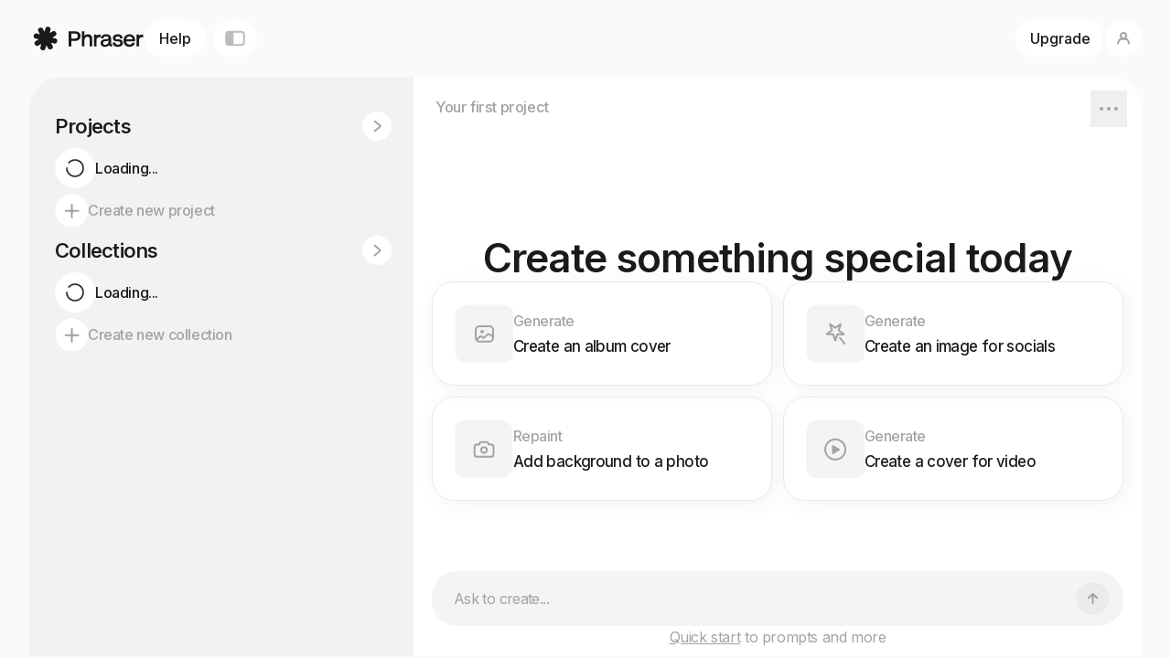

--- FILE ---
content_type: text/css; charset=UTF-8
request_url: https://phraser.tech/_next/static/css/5dfbe98c432be829.css
body_size: 8585
content:
@font-face{font-family:__Inter_d65c78;font-style:normal;font-weight:100 900;font-display:swap;src:url(/_next/static/media/55c55f0601d81cf3-s.woff2) format("woff2");unicode-range:u+0460-052f,u+1c80-1c8a,u+20b4,u+2de0-2dff,u+a640-a69f,u+fe2e-fe2f}@font-face{font-family:__Inter_d65c78;font-style:normal;font-weight:100 900;font-display:swap;src:url(/_next/static/media/26a46d62cd723877-s.woff2) format("woff2");unicode-range:u+0301,u+0400-045f,u+0490-0491,u+04b0-04b1,u+2116}@font-face{font-family:__Inter_d65c78;font-style:normal;font-weight:100 900;font-display:swap;src:url(/_next/static/media/97e0cb1ae144a2a9-s.woff2) format("woff2");unicode-range:u+1f??}@font-face{font-family:__Inter_d65c78;font-style:normal;font-weight:100 900;font-display:swap;src:url(/_next/static/media/581909926a08bbc8-s.woff2) format("woff2");unicode-range:u+0370-0377,u+037a-037f,u+0384-038a,u+038c,u+038e-03a1,u+03a3-03ff}@font-face{font-family:__Inter_d65c78;font-style:normal;font-weight:100 900;font-display:swap;src:url(/_next/static/media/df0a9ae256c0569c-s.woff2) format("woff2");unicode-range:u+0102-0103,u+0110-0111,u+0128-0129,u+0168-0169,u+01a0-01a1,u+01af-01b0,u+0300-0301,u+0303-0304,u+0308-0309,u+0323,u+0329,u+1ea0-1ef9,u+20ab}@font-face{font-family:__Inter_d65c78;font-style:normal;font-weight:100 900;font-display:swap;src:url(/_next/static/media/6d93bde91c0c2823-s.woff2) format("woff2");unicode-range:u+0100-02ba,u+02bd-02c5,u+02c7-02cc,u+02ce-02d7,u+02dd-02ff,u+0304,u+0308,u+0329,u+1d00-1dbf,u+1e00-1e9f,u+1ef2-1eff,u+2020,u+20a0-20ab,u+20ad-20c0,u+2113,u+2c60-2c7f,u+a720-a7ff}@font-face{font-family:__Inter_d65c78;font-style:normal;font-weight:100 900;font-display:swap;src:url(/_next/static/media/a34f9d1faa5f3315-s.p.woff2) format("woff2");unicode-range:u+00??,u+0131,u+0152-0153,u+02bb-02bc,u+02c6,u+02da,u+02dc,u+0304,u+0308,u+0329,u+2000-206f,u+20ac,u+2122,u+2191,u+2193,u+2212,u+2215,u+feff,u+fffd}@font-face{font-family:__Inter_Fallback_d65c78;src:local("Arial");ascent-override:90.49%;descent-override:22.56%;line-gap-override:0.00%;size-adjust:107.06%}.__className_d65c78{font-family:__Inter_d65c78,__Inter_Fallback_d65c78;font-style:normal}

/*
! tailwindcss v3.4.3 | MIT License | https://tailwindcss.com
*/*,:after,:before{box-sizing:border-box;border:0 solid #e5e7eb}:after,:before{--tw-content:""}:host,html{line-height:1.5;-webkit-text-size-adjust:100%;-moz-tab-size:4;tab-size:4;font-family:ui-sans-serif,system-ui,sans-serif,Apple Color Emoji,Segoe UI Emoji,Segoe UI Symbol,Noto Color Emoji;font-feature-settings:normal;font-variation-settings:normal;-webkit-tap-highlight-color:transparent}body{margin:0;line-height:inherit}hr{height:0;color:inherit;border-top-width:1px}abbr:where([title]){text-decoration:underline dotted}h1,h2,h3,h4,h5,h6{font-size:inherit;font-weight:inherit}a{text-decoration:inherit}b,strong{font-weight:bolder}code,kbd,pre,samp{font-family:ui-monospace,SFMono-Regular,Menlo,Monaco,Consolas,Liberation Mono,Courier New,monospace;font-feature-settings:normal;font-variation-settings:normal;font-size:1em}small{font-size:80%}sub,sup{font-size:75%;line-height:0;position:relative;vertical-align:baseline}sub{bottom:-.25em}sup{top:-.5em}table{text-indent:0;border-color:inherit;border-collapse:collapse}button,input,optgroup,select,textarea{font-family:inherit;font-feature-settings:inherit;font-variation-settings:inherit;font-size:100%;font-weight:inherit;line-height:inherit;letter-spacing:inherit;color:inherit;margin:0;padding:0}button,select{text-transform:none}button,input:where([type=button]),input:where([type=reset]),input:where([type=submit]){-webkit-appearance:button;background-color:transparent;background-image:none}:-moz-focusring{outline:auto}:-moz-ui-invalid{box-shadow:none}progress{vertical-align:baseline}::-webkit-inner-spin-button,::-webkit-outer-spin-button{height:auto}[type=search]{-webkit-appearance:textfield;outline-offset:-2px}::-webkit-search-decoration{-webkit-appearance:none}::-webkit-file-upload-button{-webkit-appearance:button;font:inherit}summary{display:list-item}blockquote,dd,dl,figure,h1,h2,h3,h4,h5,h6,hr,p,pre{margin:0}fieldset{margin:0}fieldset,legend{padding:0}menu,ol,ul{list-style:none;margin:0;padding:0}dialog{padding:0}textarea{resize:vertical}input::placeholder,textarea::placeholder{opacity:1;color:#9ca3af}[role=button],button{cursor:pointer}:disabled{cursor:default}audio,canvas,embed,iframe,img,object,svg,video{display:block;vertical-align:middle}img,video{max-width:100%;height:auto}[hidden]{display:none}*,:after,:before{--tw-border-spacing-x:0;--tw-border-spacing-y:0;--tw-translate-x:0;--tw-translate-y:0;--tw-rotate:0;--tw-skew-x:0;--tw-skew-y:0;--tw-scale-x:1;--tw-scale-y:1;--tw-pan-x: ;--tw-pan-y: ;--tw-pinch-zoom: ;--tw-scroll-snap-strictness:proximity;--tw-gradient-from-position: ;--tw-gradient-via-position: ;--tw-gradient-to-position: ;--tw-ordinal: ;--tw-slashed-zero: ;--tw-numeric-figure: ;--tw-numeric-spacing: ;--tw-numeric-fraction: ;--tw-ring-inset: ;--tw-ring-offset-width:0px;--tw-ring-offset-color:#fff;--tw-ring-color:rgba(59,130,246,.5);--tw-ring-offset-shadow:0 0 #0000;--tw-ring-shadow:0 0 #0000;--tw-shadow:0 0 #0000;--tw-shadow-colored:0 0 #0000;--tw-blur: ;--tw-brightness: ;--tw-contrast: ;--tw-grayscale: ;--tw-hue-rotate: ;--tw-invert: ;--tw-saturate: ;--tw-sepia: ;--tw-drop-shadow: ;--tw-backdrop-blur: ;--tw-backdrop-brightness: ;--tw-backdrop-contrast: ;--tw-backdrop-grayscale: ;--tw-backdrop-hue-rotate: ;--tw-backdrop-invert: ;--tw-backdrop-opacity: ;--tw-backdrop-saturate: ;--tw-backdrop-sepia: ;--tw-contain-size: ;--tw-contain-layout: ;--tw-contain-paint: ;--tw-contain-style: }::backdrop{--tw-border-spacing-x:0;--tw-border-spacing-y:0;--tw-translate-x:0;--tw-translate-y:0;--tw-rotate:0;--tw-skew-x:0;--tw-skew-y:0;--tw-scale-x:1;--tw-scale-y:1;--tw-pan-x: ;--tw-pan-y: ;--tw-pinch-zoom: ;--tw-scroll-snap-strictness:proximity;--tw-gradient-from-position: ;--tw-gradient-via-position: ;--tw-gradient-to-position: ;--tw-ordinal: ;--tw-slashed-zero: ;--tw-numeric-figure: ;--tw-numeric-spacing: ;--tw-numeric-fraction: ;--tw-ring-inset: ;--tw-ring-offset-width:0px;--tw-ring-offset-color:#fff;--tw-ring-color:rgba(59,130,246,.5);--tw-ring-offset-shadow:0 0 #0000;--tw-ring-shadow:0 0 #0000;--tw-shadow:0 0 #0000;--tw-shadow-colored:0 0 #0000;--tw-blur: ;--tw-brightness: ;--tw-contrast: ;--tw-grayscale: ;--tw-hue-rotate: ;--tw-invert: ;--tw-saturate: ;--tw-sepia: ;--tw-drop-shadow: ;--tw-backdrop-blur: ;--tw-backdrop-brightness: ;--tw-backdrop-contrast: ;--tw-backdrop-grayscale: ;--tw-backdrop-hue-rotate: ;--tw-backdrop-invert: ;--tw-backdrop-opacity: ;--tw-backdrop-saturate: ;--tw-backdrop-sepia: ;--tw-contain-size: ;--tw-contain-layout: ;--tw-contain-paint: ;--tw-contain-style: }.container{width:100%}@media (min-width:640px){.container{max-width:640px}}@media (min-width:768px){.container{max-width:768px}}@media (min-width:1024px){.container{max-width:1024px}}@media (min-width:1280px){.container{max-width:1280px}}@media (min-width:1536px){.container{max-width:1536px}}.animate,.hover-back{transition-property:all;transition-duration:.3s;transition-timing-function:cubic-bezier(.4,0,.2,1)}.hover-back{--tw-bg-opacity:1;background-color:rgb(255 255 255/var(--tw-bg-opacity))}.hover-back:hover{--tw-bg-opacity:1;background-color:rgb(244 244 244/var(--tw-bg-opacity))}.pointer-events-none{pointer-events:none}.pointer-events-auto{pointer-events:auto}.fixed{position:fixed}.absolute{position:absolute}.relative{position:relative}.sticky{position:sticky}.inset-0{inset:0}.bottom-0{bottom:0}.bottom-3{bottom:.75rem}.bottom-4{bottom:1rem}.bottom-6{bottom:1.5rem}.bottom-8{bottom:2rem}.bottom-\[-1px\]{bottom:-1px}.bottom-\[24px\]{bottom:24px}.left-0{left:0}.left-1{left:.25rem}.left-3{left:.75rem}.left-4{left:1rem}.left-\[24px\]{left:24px}.left-\[52px\]{left:52px}.right-0{right:0}.right-2{right:.5rem}.right-3{right:.75rem}.right-4{right:1rem}.right-5{right:1.25rem}.right-6{right:1.5rem}.right-7{right:1.75rem}.right-\[-16px\]{right:-16px}.right-\[16px\]{right:16px}.right-\[20px\]{right:20px}.top-0{top:0}.top-1{top:.25rem}.top-10{top:2.5rem}.top-12{top:3rem}.top-14{top:3.5rem}.top-24{top:6rem}.top-3{top:.75rem}.top-4{top:1rem}.top-5{top:1.25rem}.top-7{top:1.75rem}.top-\[-16px\]{top:-16px}.top-\[-1px\]{top:-1px}.top-\[50\%\]{top:50%}.top-\[56px\]{top:56px}.top-\[60px\]{top:60px}.top-\[72px\]{top:72px}.z-0{z-index:0}.z-10{z-index:10}.z-20{z-index:20}.z-40{z-index:40}.z-50{z-index:50}.z-\[100\]{z-index:100}.z-\[102\]{z-index:102}.z-\[103\]{z-index:103}.z-\[110\]{z-index:110}.z-\[250\]{z-index:250}.z-\[999\]{z-index:999}.col-span-1{grid-column:span 1/span 1}.m-\[6px\]{margin:6px}.mx-5{margin-left:1.25rem;margin-right:1.25rem}.mx-\[12px\]{margin-left:12px;margin-right:12px}.mx-\[24px\]{margin-left:24px;margin-right:24px}.mx-\[26px\]{margin-left:26px;margin-right:26px}.my-2{margin-top:.5rem;margin-bottom:.5rem}.my-4{margin-top:1rem;margin-bottom:1rem}.my-\[20px\]{margin-top:20px;margin-bottom:20px}.my-\[32px\]{margin-top:32px;margin-bottom:32px}.mb-1{margin-bottom:.25rem}.mb-1\.5{margin-bottom:.375rem}.mb-6{margin-bottom:1.5rem}.mb-\[12px\]{margin-bottom:12px}.mb-\[5px\]{margin-bottom:5px}.ml-2{margin-left:.5rem}.ml-4{margin-left:1rem}.ml-6{margin-left:1.5rem}.ml-\[50px\]{margin-left:50px}.ml-auto{margin-left:auto}.mr-0{margin-right:0}.mr-0\.5{margin-right:.125rem}.mr-2{margin-right:.5rem}.mr-3{margin-right:.75rem}.mr-\[32px\]{margin-right:32px}.mr-\[38px\]{margin-right:38px}.mr-\[6px\]{margin-right:6px}.mr-auto{margin-right:auto}.mt-0{margin-top:0}.mt-1{margin-top:.25rem}.mt-1\.5{margin-top:.375rem}.mt-2{margin-top:.5rem}.mt-3{margin-top:.75rem}.mt-4{margin-top:1rem}.mt-6{margin-top:1.5rem}.mt-8{margin-top:2rem}.mt-\[-12px\]{margin-top:-12px}.mt-\[-2px\]{margin-top:-2px}.mt-\[1px\]{margin-top:1px}.mt-\[22px\]{margin-top:22px}.mt-\[5px\]{margin-top:5px}.mt-\[7px\]{margin-top:7px}.mt-\[9px\]{margin-top:9px}.block{display:block}.flex{display:flex}.inline-flex{display:inline-flex}.grid{display:grid}.hidden{display:none}.h-0{height:0}.h-10{height:2.5rem}.h-11{height:2.75rem}.h-12{height:3rem}.h-2{height:.5rem}.h-3{height:.75rem}.h-4{height:1rem}.h-5{height:1.25rem}.h-6{height:1.5rem}.h-9{height:2.25rem}.h-\[120px\]{height:120px}.h-\[1px\]{height:1px}.h-\[224px\]{height:224px}.h-\[24px\]{height:24px}.h-\[28px\]{height:28px}.h-\[32px\]{height:32px}.h-\[340px\]{height:340px}.h-\[36px\]{height:36px}.h-\[40px\]{height:40px}.h-\[44px\]{height:44px}.h-\[48px\]{height:48px}.h-\[52px\]{height:52px}.h-\[64px\]{height:64px}.h-\[72px\]{height:72px}.h-\[80dvh\]{height:80dvh}.h-\[calc\(100dvh-74px\)\]{height:calc(100dvh - 74px)}.h-full{height:100%}.h-screen{height:100vh}.max-h-\[100px\]{max-height:100px}.max-h-\[200px\]{max-height:200px}.max-h-\[20dvh\]{max-height:20dvh}.max-h-\[500px\]{max-height:500px}.max-h-\[50dvh\]{max-height:50dvh}.max-h-\[86px\]{max-height:86px}.min-h-3{min-height:.75rem}.min-h-6{min-height:1.5rem}.min-h-\[12px\]{min-height:12px}.min-h-\[1px\]{min-height:1px}.min-h-\[24px\]{min-height:24px}.min-h-\[40px\]{min-height:40px}.min-h-\[48px\]{min-height:48px}.min-h-\[52px\]{min-height:52px}.min-h-\[56px\]{min-height:56px}.min-h-\[60px\]{min-height:60px}.w-0{width:0}.w-10{width:2.5rem}.w-11{width:2.75rem}.w-3{width:.75rem}.w-4{width:1rem}.w-6{width:1.5rem}.w-9{width:2.25rem}.w-\[100\%\]{width:100%}.w-\[120px\]{width:120px}.w-\[24px\]{width:24px}.w-\[25px\]{width:25px}.w-\[280px\]{width:280px}.w-\[32px\]{width:32px}.w-\[340px\]{width:340px}.w-\[36px\]{width:36px}.w-\[406\.784px\]{width:406.784px}.w-\[40px\]{width:40px}.w-\[44px\]{width:44px}.w-\[457px\]{width:457px}.w-\[48px\]{width:48px}.w-\[64px\]{width:64px}.w-\[72px\]{width:72px}.w-\[80px\]{width:80px}.w-auto{width:auto}.w-full{width:100%}.w-screen{width:100vw}.min-w-3{min-width:.75rem}.min-w-6{min-width:1.5rem}.min-w-\[1\.5px\]{min-width:1.5px}.min-w-\[200px\]{min-width:200px}.min-w-\[24px\]{min-width:24px}.min-w-\[260px\]{min-width:260px}.max-w-\[300px\]{max-width:300px}.max-w-\[340px\]{max-width:340px}.max-w-\[400px\]{max-width:400px}.max-w-\[820px\]{max-width:820px}.max-w-\[86px\]{max-width:86px}.max-w-\[90\%\]{max-width:90%}.max-w-full{max-width:100%}.max-w-md{max-width:28rem}.flex-1{flex:1 1 0%}.flex-shrink{flex-shrink:1}.flex-shrink-0{flex-shrink:0}.flex-grow{flex-grow:1}.-translate-y-1\/2{--tw-translate-y:-50%}.-translate-y-1\/2,.translate-x-5{transform:translate(var(--tw-translate-x),var(--tw-translate-y)) rotate(var(--tw-rotate)) skewX(var(--tw-skew-x)) skewY(var(--tw-skew-y)) scaleX(var(--tw-scale-x)) scaleY(var(--tw-scale-y))}.translate-x-5{--tw-translate-x:1.25rem}.scale-75{--tw-scale-x:.75;--tw-scale-y:.75}.scale-75,.transform{transform:translate(var(--tw-translate-x),var(--tw-translate-y)) rotate(var(--tw-rotate)) skewX(var(--tw-skew-x)) skewY(var(--tw-skew-y)) scaleX(var(--tw-scale-x)) scaleY(var(--tw-scale-y))}@keyframes pulse{50%{opacity:.5}}.animate-pulse{animation:pulse 2s cubic-bezier(.4,0,.6,1) infinite}@keyframes spin{to{transform:rotate(1turn)}}.animate-spin{animation:spin 1s linear infinite}.cursor-pointer{cursor:pointer}.resize-none{resize:none}.resize{resize:both}.grid-cols-1{grid-template-columns:repeat(1,minmax(0,1fr))}.flex-row{flex-direction:row}.flex-col{flex-direction:column}.flex-wrap{flex-wrap:wrap}.items-start{align-items:flex-start}.items-end{align-items:flex-end}.items-center{align-items:center}.justify-end{justify-content:flex-end}.justify-center{justify-content:center}.justify-between{justify-content:space-between}.gap-1{gap:.25rem}.gap-1\.5{gap:.375rem}.gap-10{gap:2.5rem}.gap-12{gap:3rem}.gap-2{gap:.5rem}.gap-2\.5{gap:.625rem}.gap-3{gap:.75rem}.gap-4{gap:1rem}.gap-5{gap:1.25rem}.gap-6{gap:1.5rem}.gap-8{gap:2rem}.gap-\[0\.5rem\]{gap:.5rem}.gap-\[10px\]{gap:10px}.gap-\[12px\]{gap:12px}.gap-\[14px\]{gap:14px}.gap-\[16px\]{gap:16px}.gap-\[18px\]{gap:18px}.gap-\[20px\]{gap:20px}.gap-\[24px\]{gap:24px}.gap-\[28px\]{gap:28px}.gap-\[32px\]{gap:32px}.gap-\[36px\]{gap:36px}.gap-\[40px\]{gap:40px}.gap-\[48px\]{gap:48px}.gap-\[4px\]{gap:4px}.gap-\[64px\]{gap:64px}.gap-\[6px\]{gap:6px}.gap-\[8px\]{gap:8px}.space-x-3>:not([hidden])~:not([hidden]){--tw-space-x-reverse:0;margin-right:calc(.75rem * var(--tw-space-x-reverse));margin-left:calc(.75rem * calc(1 - var(--tw-space-x-reverse)))}.space-x-\[8px\]>:not([hidden])~:not([hidden]){--tw-space-x-reverse:0;margin-right:calc(8px * var(--tw-space-x-reverse));margin-left:calc(8px * calc(1 - var(--tw-space-x-reverse)))}.self-stretch{align-self:stretch}.overflow-hidden{overflow:hidden}.overflow-x-auto{overflow-x:auto}.overflow-y-auto{overflow-y:auto}.overflow-x-hidden{overflow-x:hidden}.overflow-y-scroll{overflow-y:scroll}.truncate{overflow:hidden;text-overflow:ellipsis}.truncate,.whitespace-nowrap{white-space:nowrap}.whitespace-pre-wrap{white-space:pre-wrap}.\!rounded-\[21px\]{border-radius:21px!important}.rounded-2xl{border-radius:1rem}.rounded-3xl{border-radius:1.5rem}.rounded-\[12px\]{border-radius:12px}.rounded-\[15px\]{border-radius:15px}.rounded-\[16px\]{border-radius:16px}.rounded-\[20px\]{border-radius:20px}.rounded-\[24px\]{border-radius:24px}.rounded-\[28px\]{border-radius:28px}.rounded-\[32px\]{border-radius:32px}.rounded-\[36px\]{border-radius:36px}.rounded-\[40px\]{border-radius:40px}.rounded-\[4px\]{border-radius:4px}.rounded-full{border-radius:9999px}.rounded-lg{border-radius:.5rem}.rounded-xl{border-radius:.75rem}.rounded-b-\[36px\]{border-bottom-right-radius:36px;border-bottom-left-radius:36px}.rounded-l-\[36px\]{border-top-left-radius:36px;border-bottom-left-radius:36px}.rounded-t-\[24px\]{border-top-left-radius:24px;border-top-right-radius:24px}.rounded-t-\[32px\]{border-top-left-radius:32px;border-top-right-radius:32px}.border{border-width:1px}.border-0{border-width:0}.border-\[1\.5px\]{border-width:1.5px}.\!border-error{--tw-border-opacity:1!important;border-color:rgb(252 32 72/var(--tw-border-opacity))!important}.border-black{--tw-border-opacity:1;border-color:rgb(0 0 0/var(--tw-border-opacity))}.border-dark\/10{--tw-border-opacity:1;border-color:rgb(232 232 232/var(--tw-border-opacity))}.border-dark\/100{--tw-border-opacity:1;border-color:rgb(26 26 26/var(--tw-border-opacity))}.border-dark\/7{--tw-border-opacity:1;border-color:rgb(239 239 239/var(--tw-border-opacity))}.border-error{--tw-border-opacity:1;border-color:rgb(252 32 72/var(--tw-border-opacity))}.bg-\[rgba\(26\2c 26\2c 26\2c 0\.15\)\]{background-color:rgba(26,26,26,.15)}.bg-background{--tw-bg-opacity:1;background-color:rgb(250 250 250/var(--tw-bg-opacity))}.bg-black{--tw-bg-opacity:1;background-color:rgb(0 0 0/var(--tw-bg-opacity))}.bg-dark\/10{--tw-bg-opacity:1;background-color:rgb(232 232 232/var(--tw-bg-opacity))}.bg-dark\/100{--tw-bg-opacity:1;background-color:rgb(26 26 26/var(--tw-bg-opacity))}.bg-dark\/20{--tw-bg-opacity:1;background-color:rgb(209 209 209/var(--tw-bg-opacity))}.bg-dark\/7{--tw-bg-opacity:1;background-color:rgb(239 239 239/var(--tw-bg-opacity))}.bg-gray-100{--tw-bg-opacity:1;background-color:rgb(243 244 246/var(--tw-bg-opacity))}.bg-green{--tw-bg-opacity:1;background-color:rgb(222 255 0/var(--tw-bg-opacity))}.bg-grey\/light{--tw-bg-opacity:1;background-color:rgb(244 244 244/var(--tw-bg-opacity))}.bg-grey\/medium{--tw-bg-opacity:1;background-color:rgb(235 235 235/var(--tw-bg-opacity))}.bg-image\/placeholder{--tw-bg-opacity:1;background-color:rgb(197 192 183/var(--tw-bg-opacity))}.bg-menu{--tw-bg-opacity:1;background-color:rgb(242 242 242/var(--tw-bg-opacity))}.bg-pink{--tw-bg-opacity:1;background-color:rgb(255 180 237/var(--tw-bg-opacity))}.bg-white{--tw-bg-opacity:1;background-color:rgb(255 255 255/var(--tw-bg-opacity))}.bg-opacity-60{--tw-bg-opacity:0.6}.bg-grey-to-transparent-mobile{background-image:linear-gradient(1turn,#fafafa 3.68%,#fafafa 68.47%,hsla(0,0%,98%,.5) 98.96%)}.bg-white-to-transparent{background-image:linear-gradient(180deg,#fff 42.38%,hsla(0,0%,100%,0) 97.01%)}.bg-white-to-transparent-2{background-image:linear-gradient(1turn,#fff 3.68%,#fff 68.47%,hsla(0,0%,100%,.5) 98.96%)}.fill-\[\#5965EA\]{fill:#5965ea}.fill-background{fill:#fafafa}.fill-black{fill:#000}.fill-dark\/10{fill:#e8e8e8}.fill-dark\/100{fill:#1a1a1a}.fill-dark\/20{fill:#d1d1d1}.fill-dark\/30{fill:#bababa}.fill-dark\/40{fill:#a3a3a3}.fill-dark\/50{fill:#8c8c8c}.fill-dark\/60{fill:#999}.fill-dark\/7{fill:#efefef}.fill-error{fill:#fc2048}.fill-green{fill:#deff00}.fill-grey\/dark{fill:#bcbcbc}.fill-grey\/light{fill:#f4f4f4}.fill-grey\/medium{fill:#ebebeb}.fill-image\/placeholder{fill:#c5c0b7}.fill-menu{fill:#f2f2f2}.fill-pink{fill:#ffb4ed}.fill-success{fill:#12aa2b}.fill-white{fill:#fff}.stroke-background{stroke:#fafafa}.stroke-black{stroke:#000}.stroke-dark\/10{stroke:#e8e8e8}.stroke-dark\/100{stroke:#1a1a1a}.stroke-dark\/20{stroke:#d1d1d1}.stroke-dark\/30{stroke:#bababa}.stroke-dark\/40{stroke:#a3a3a3}.stroke-dark\/50{stroke:#8c8c8c}.stroke-dark\/60{stroke:#999}.stroke-dark\/7{stroke:#efefef}.stroke-error{stroke:#fc2048}.stroke-green{stroke:#deff00}.stroke-grey\/dark{stroke:#bcbcbc}.stroke-grey\/light{stroke:#f4f4f4}.stroke-grey\/medium{stroke:#ebebeb}.stroke-image\/placeholder{stroke:#c5c0b7}.stroke-menu{stroke:#f2f2f2}.stroke-pink{stroke:#ffb4ed}.stroke-success{stroke:#12aa2b}.stroke-white{stroke:#fff}.object-cover{object-fit:cover}.object-center{object-position:center}.p-1{padding:.25rem}.p-2{padding:.5rem}.p-2\.5{padding:.625rem}.p-3{padding:.75rem}.p-4{padding:1rem}.p-5{padding:1.25rem}.p-6{padding:1.5rem}.p-9{padding:2.25rem}.p-\[12px\]{padding:12px}.p-\[16px\]{padding:16px}.p-\[16px_20px\]{padding:16px 20px}.p-\[16px_20px_16px_24px\]{padding:16px 20px 16px 24px}.p-\[28px\]{padding:28px}.p-\[32px_28px\]{padding:32px 28px}.p-\[36px\]{padding:36px}.p-\[4px\]{padding:4px}.p-\[8px\]{padding:8px}.px-1{padding-left:.25rem;padding-right:.25rem}.px-2{padding-left:.5rem;padding-right:.5rem}.px-3{padding-left:.75rem;padding-right:.75rem}.px-4{padding-left:1rem;padding-right:1rem}.px-6{padding-left:1.5rem;padding-right:1.5rem}.px-9{padding-left:2.25rem;padding-right:2.25rem}.px-\[12px\]{padding-left:12px;padding-right:12px}.px-\[14px\]{padding-left:14px;padding-right:14px}.px-\[16px\]{padding-left:16px;padding-right:16px}.px-\[20px\]{padding-left:20px;padding-right:20px}.px-\[22px\]{padding-left:22px;padding-right:22px}.px-\[24px\]{padding-left:24px;padding-right:24px}.px-\[28px\]{padding-left:28px;padding-right:28px}.px-\[30px\]{padding-left:30px;padding-right:30px}.px-\[32px\]{padding-left:32px;padding-right:32px}.px-\[6px\]{padding-left:6px;padding-right:6px}.px-\[8px\]{padding-left:8px;padding-right:8px}.py-1{padding-top:.25rem;padding-bottom:.25rem}.py-1\.5{padding-top:.375rem;padding-bottom:.375rem}.py-2{padding-top:.5rem;padding-bottom:.5rem}.py-3{padding-top:.75rem;padding-bottom:.75rem}.py-4{padding-top:1rem;padding-bottom:1rem}.py-5{padding-top:1.25rem;padding-bottom:1.25rem}.py-6{padding-top:1.5rem;padding-bottom:1.5rem}.py-7{padding-top:1.75rem;padding-bottom:1.75rem}.py-\[10px\]{padding-top:10px;padding-bottom:10px}.py-\[12px\]{padding-top:12px;padding-bottom:12px}.py-\[14px\]{padding-top:14px;padding-bottom:14px}.py-\[16px\]{padding-top:16px;padding-bottom:16px}.py-\[18px\]{padding-top:18px;padding-bottom:18px}.py-\[24px\]{padding-top:24px;padding-bottom:24px}.py-\[2px\]{padding-top:2px;padding-bottom:2px}.py-\[32px\]{padding-top:32px;padding-bottom:32px}.py-\[4px\]{padding-top:4px;padding-bottom:4px}.py-\[6px\]{padding-top:6px;padding-bottom:6px}.py-\[8px\]{padding-top:8px;padding-bottom:8px}.pb-0{padding-bottom:0}.pb-2{padding-bottom:.5rem}.pb-32{padding-bottom:8rem}.pb-4{padding-bottom:1rem}.pb-\[16px\]{padding-bottom:16px}.pb-\[18px\]{padding-bottom:18px}.pb-\[28px\]{padding-bottom:28px}.pb-\[2px\]{padding-bottom:2px}.pb-\[48px\]{padding-bottom:48px}.pl-1{padding-left:.25rem}.pl-4{padding-left:1rem}.pl-5{padding-left:1.25rem}.pl-6{padding-left:1.5rem}.pl-\[12px\]{padding-left:12px}.pl-\[16px\]{padding-left:16px}.pl-\[30px\]{padding-left:30px}.pr-10{padding-right:2.5rem}.pr-2{padding-right:.5rem}.pr-3{padding-right:.75rem}.pr-4{padding-right:1rem}.pr-5{padding-right:1.25rem}.pr-6{padding-right:1.5rem}.pr-\[12px\]{padding-right:12px}.pr-\[16px\]{padding-right:16px}.pr-\[50px\]{padding-right:50px}.pt-2{padding-top:.5rem}.pt-28{padding-top:7rem}.pt-32{padding-top:8rem}.pt-6{padding-top:1.5rem}.pt-8{padding-top:2rem}.pt-\[10px\]{padding-top:10px}.pt-\[16px\]{padding-top:16px}.pt-\[18px\]{padding-top:18px}.pt-\[28px\]{padding-top:28px}.pt-\[40px\]{padding-top:40px}.pt-\[64px\]{padding-top:64px}.pt-\[68px\]{padding-top:68px}.text-left{text-align:left}.text-center{text-align:center}.align-middle{vertical-align:middle}.font-inter{font-family:var(--inter-font)}.text-1-5xl{font-size:1.125rem}.text-1-5xl\/\[18px\]{font-size:1.125rem;line-height:18px}.text-\[14px\]{font-size:14px}.text-\[16px\]{font-size:16px}.text-\[17px\]{font-size:17px}.text-\[18px\]{font-size:18px}.text-\[22px\]{font-size:22px}.text-\[24px\]{font-size:24px}.text-\[25px\]{font-size:25px}.text-\[26px\]{font-size:26px}.text-\[28px\]{font-size:28px}.text-\[32px\]{font-size:32px}.text-\[54\.496px\]{font-size:54.496px}.text-base{font-size:1rem;line-height:1.5rem}.text-lg{font-size:1.125rem;line-height:1.75rem}.text-sm{font-size:.875rem;line-height:1.25rem}.font-400{font-weight:400}.font-450{font-weight:450}.font-480{font-weight:480}.font-500{font-weight:500}.font-520{font-weight:520}.font-550{font-weight:550}.font-564{font-weight:564}.font-580{font-weight:580}.font-\[400\]{font-weight:400}.font-\[440\]{font-weight:440}.font-\[640\]{font-weight:640}.font-medium{font-weight:500}.font-normal{font-weight:400}.font-semibold{font-weight:600}.capitalize{text-transform:capitalize}.leading-5{line-height:1.25rem}.leading-6{line-height:1.5rem}.leading-7{line-height:1.75rem}.leading-\[18px\]{line-height:18px}.leading-\[20px\]{line-height:20px}.leading-\[24px\]{line-height:24px}.leading-\[26px\]{line-height:26px}.leading-\[32px\]{line-height:32px}.leading-\[36px\]{line-height:36px}.leading-\[38px\]{line-height:38px}.leading-\[40px\]{line-height:40px}.leading-\[44px\]{line-height:44px}.leading-\[52px\]{line-height:52px}.leading-\[64\.404px\]{line-height:64.404px}.leading-tight{line-height:28px}.tracking-\[-0\.048px\]{letter-spacing:-.048px}.tracking-\[-0\.0875px\]{letter-spacing:-.0875px}.tracking-\[-0\.18px\]{letter-spacing:-.18px}.tracking-\[-0\.56px\]{letter-spacing:-.56px}.tracking-\[-0\.77px\]{letter-spacing:-.77px}.tracking-\[-0\.91px\]{letter-spacing:-.91px}.tracking-\[-0\.96px\]{letter-spacing:-.96px}.tracking-\[-0\.98px\]{letter-spacing:-.98px}.tracking-\[-1\.12px\]{letter-spacing:-1.12px}.tracking-\[-2\.2px\]{letter-spacing:-2.2px}.tracking-\[-2\.725px\]{letter-spacing:-2.725px}.tracking-\[0\.256px\]{letter-spacing:.256px}.tracking-\[0\.63px\]{letter-spacing:.63px}.tracking-medium{letter-spacing:-.63px}.tracking-semi-medium{letter-spacing:-.35px}.tracking-small{letter-spacing:-.048px}.tracking-tight{letter-spacing:-.025em}.tracking-tighter{letter-spacing:-.05em}.text-black{--tw-text-opacity:1;color:rgb(0 0 0/var(--tw-text-opacity))}.text-dark\/100{--tw-text-opacity:1;color:rgb(26 26 26/var(--tw-text-opacity))}.text-dark\/40{--tw-text-opacity:1;color:rgb(163 163 163/var(--tw-text-opacity))}.text-dark\/50{--tw-text-opacity:1;color:rgb(140 140 140/var(--tw-text-opacity))}.text-error{--tw-text-opacity:1;color:rgb(252 32 72/var(--tw-text-opacity))}.text-success{--tw-text-opacity:1;color:rgb(18 170 43/var(--tw-text-opacity))}.text-white{--tw-text-opacity:1;color:rgb(255 255 255/var(--tw-text-opacity))}.underline{text-decoration-line:underline}.underline-offset-2{text-underline-offset:2px}.placeholder-dark\/40::placeholder{--tw-placeholder-opacity:1;color:rgb(163 163 163/var(--tw-placeholder-opacity))}.opacity-0{opacity:0}.opacity-100{opacity:1}.opacity-50{opacity:.5}.opacity-90{opacity:.9}.shadow-light{--tw-shadow:4px 4px 24px 0px rgba(0,0,0,.05);--tw-shadow-colored:4px 4px 24px 0px var(--tw-shadow-color)}.shadow-light,.shadow-medium{box-shadow:var(--tw-ring-offset-shadow,0 0 #0000),var(--tw-ring-shadow,0 0 #0000),var(--tw-shadow)}.shadow-medium{--tw-shadow:4px 4px 24px 0px rgba(0,0,0,.05),-4px -4px 24px 0px rgba(0,0,0,.05);--tw-shadow-colored:4px 4px 24px 0px var(--tw-shadow-color),-4px -4px 24px 0px var(--tw-shadow-color)}.outline-none{outline:2px solid transparent;outline-offset:2px}.outline{outline-style:solid}.outline-background{outline-color:#fafafa}.blur{--tw-blur:blur(8px)}.blur,.filter{filter:var(--tw-blur) var(--tw-brightness) var(--tw-contrast) var(--tw-grayscale) var(--tw-hue-rotate) var(--tw-invert) var(--tw-saturate) var(--tw-sepia) var(--tw-drop-shadow)}.backdrop-blur-3xl{--tw-backdrop-blur:blur(64px)}.backdrop-blur-3xl,.backdrop-blur-\[16px\]{backdrop-filter:var(--tw-backdrop-blur) var(--tw-backdrop-brightness) var(--tw-backdrop-contrast) var(--tw-backdrop-grayscale) var(--tw-backdrop-hue-rotate) var(--tw-backdrop-invert) var(--tw-backdrop-opacity) var(--tw-backdrop-saturate) var(--tw-backdrop-sepia)}.backdrop-blur-\[16px\]{--tw-backdrop-blur:blur(16px)}.backdrop-blur-sm{--tw-backdrop-blur:blur(4px)}.backdrop-blur-sm,.backdrop-blur-xl{backdrop-filter:var(--tw-backdrop-blur) var(--tw-backdrop-brightness) var(--tw-backdrop-contrast) var(--tw-backdrop-grayscale) var(--tw-backdrop-hue-rotate) var(--tw-backdrop-invert) var(--tw-backdrop-opacity) var(--tw-backdrop-saturate) var(--tw-backdrop-sepia)}.backdrop-blur-xl{--tw-backdrop-blur:blur(24px)}.transition-opacity{transition-property:opacity;transition-timing-function:cubic-bezier(.4,0,.2,1);transition-duration:.15s}:root{font-family:Switzer,Inter,ui-monospace,Menlo,Monaco,Cascadia Mono,Segoe UI Mono,Roboto Mono,Oxygen Mono,"Ubuntu Monospace",Source Code Pro,Fira Mono,Droid Sans Mono,Courier New,monospace}*{box-sizing:border-box;padding:0;margin:0}h1,h2,h3{all:unset}input:-webkit-autofill,input:-webkit-autofill:active,input:-webkit-autofill:focus,input:-webkit-autofill:hover{-webkit-box-shadow:inset 0 0 0 30px #fafafa!important}body,html{max-width:100vw;min-height:100%;overflow-x:hidden;--blue:#4a66f1;--violet:#5a33f5;--light-back-violet:#eceafe;--toxic:#ef2c95;--success:#2acf6d;--light-rose:#fdbae2;--light-blue:#a3e3fe;--light-green:#9ce4a3;--light-yellow:#ffd900;--light-violet:#a3c2fe;--strong-rose:#ff48b6;--strong-blue:#43c7ff;--strong-green:#3fe04f;--strong-yellow:#ffd900;--strong-violet:#4585ff}.light,body,html{background:#fafafa}.light{--dark-100:#282828;--dark-95:#333;--dark-90:#3e3e3e;--dark-80:#525252;--dark-70:#676767;--dark-60:#7d7d7d;--dark-50:#949494;--dark-40:#a9a9a9;--dark-30:#bcbcbc;--dark-20:#d4d4d4;--dark-15:#dfdfdf;--dark-10:#e9e9e9;--dark-5:#f4f4f4;--dark-5-80:#f4f4f4cc;--dark-5-40:#f4f4f466;--dark-5-0:#f4f4f400;--dark-2:#fbfbfb;--dark-2-80:#fbfbfbcc;--dark-2-0:#fbfbfb00;--white:#fff;--white-0:#ffffff00;--white-80:#ffffffcc}.dark{--dark-100:#dfdfdf;--dark-95:#d4d4d4;--dark-90:#bebebe;--dark-80:#a9a9a9;--dark-70:#bcbcbc;--dark-60:#8c8c8c;--dark-50:#767676;--dark-40:#6f6f6f;--dark-30:#565656;--dark-20:#525252;--dark-15:#494949;--dark-10:#323232;--dark-5:#202020;--dark-5-80:#202020cc;--dark-5-40:#20202066;--dark-5-0:#20202000;--dark-2:#141414;--dark-2-80:#141414cc;--dark-2-0:#14141400;--white:#1b1b1b;--white-0:#1b1b1b00;--white-80:#1b1b1bcc;background:#1b1b1b}body{display:flex;flex-direction:column;align-items:center;-webkit-transform:perspective(1px) translateZ(0);transform:perspective(1px) translateZ(0);-webkit-transition-duration:.3s;transition-duration:.3s;-webkit-transition-property:all;transition-property:all}a{color:inherit;text-decoration:none}img{display:inline-block}.truncate-text-container{display:flex;flex:1;min-width:0}.truncate-text{white-space:nowrap;overflow:hidden;text-overflow:ellipsis}.placeholder\:text-dark\/40::placeholder{--tw-text-opacity:1;color:rgb(163 163 163/var(--tw-text-opacity))}.hover\:border-dark\/20:hover{--tw-border-opacity:1;border-color:rgb(209 209 209/var(--tw-border-opacity))}.hover\:bg-\[rgba\(26\2c 26\2c 26\2c 0\.25\)\]:hover{background-color:rgba(26,26,26,.25)}.hover\:bg-dark\/10:hover{--tw-bg-opacity:1;background-color:rgb(232 232 232/var(--tw-bg-opacity))}.hover\:bg-white:hover{--tw-bg-opacity:1;background-color:rgb(255 255 255/var(--tw-bg-opacity))}.hover\:text-dark\/100:hover{--tw-text-opacity:1;color:rgb(26 26 26/var(--tw-text-opacity))}.hover\:opacity-75:hover{opacity:.75}.hover\:opacity-80:hover{opacity:.8}.hover\:shadow:hover{--tw-shadow:0 1px 3px 0 rgba(0,0,0,.1),0 1px 2px -1px rgba(0,0,0,.1);--tw-shadow-colored:0 1px 3px 0 var(--tw-shadow-color),0 1px 2px -1px var(--tw-shadow-color)}.hover\:shadow-sm:hover,.hover\:shadow:hover{box-shadow:var(--tw-ring-offset-shadow,0 0 #0000),var(--tw-ring-shadow,0 0 #0000),var(--tw-shadow)}.hover\:shadow-sm:hover{--tw-shadow:0 1px 2px 0 rgba(0,0,0,.05);--tw-shadow-colored:0 1px 2px 0 var(--tw-shadow-color)}.hover\:brightness-75:hover{--tw-brightness:brightness(.75);filter:var(--tw-blur) var(--tw-brightness) var(--tw-contrast) var(--tw-grayscale) var(--tw-hue-rotate) var(--tw-invert) var(--tw-saturate) var(--tw-sepia) var(--tw-drop-shadow)}.focus\:border-dark\/20:focus{--tw-border-opacity:1;border-color:rgb(209 209 209/var(--tw-border-opacity))}.focus\:outline-none:focus{outline:2px solid transparent;outline-offset:2px}.group:hover .group-hover\:hidden{display:none}.group:hover .group-hover\:text-black{--tw-text-opacity:1;color:rgb(0 0 0/var(--tw-text-opacity))}.group:hover .group-hover\:opacity-100{opacity:1}@media (min-width:640px){.sm\:max-w-\[100\%\]{max-width:100%}}@media (min-width:768px){.md\:sticky{position:sticky}.md\:left-\[32px\]{left:32px}.md\:right-\[32px\]{right:32px}.md\:top-12{top:3rem}.md\:top-\[84px\]{top:84px}.md\:col-span-1{grid-column:span 1/span 1}.md\:col-span-10{grid-column:span 10/span 10}.md\:col-span-11{grid-column:span 11/span 11}.md\:col-span-2{grid-column:span 2/span 2}.md\:col-span-4{grid-column:span 4/span 4}.md\:col-span-5{grid-column:span 5/span 5}.md\:mx-\[32px\]{margin-left:32px;margin-right:32px}.md\:mx-\[48px\]{margin-left:48px;margin-right:48px}.md\:my-\[90px\]{margin-top:90px;margin-bottom:90px}.md\:mb-0{margin-bottom:0}.md\:mb-auto{margin-bottom:auto}.md\:ml-\[20px\]{margin-left:20px}.md\:ml-\[32px\]{margin-left:32px}.md\:mr-auto{margin-right:auto}.md\:mt-0{margin-top:0}.md\:mt-\[-64px\]{margin-top:-64px}.md\:mt-\[36px\]{margin-top:36px}.md\:mt-\[78px\]{margin-top:78px}.md\:block{display:block}.md\:flex{display:flex}.md\:inline-flex{display:inline-flex}.md\:grid{display:grid}.md\:hidden{display:none}.md\:h-\[200px\]{height:200px}.md\:h-\[300px\]{height:300px}.md\:h-\[75dvh\]{height:75dvh}.md\:h-\[calc\(100vh-86px\)\]{height:calc(100vh - 86px)}.md\:h-auto{height:auto}.md\:h-full{height:100%}.md\:max-h-\[260px\]{max-height:260px}.md\:max-h-\[75dvh\]{max-height:75dvh}.md\:max-h-fit{max-height:fit-content}.md\:max-h-full{max-height:100%}.md\:max-h-none{max-height:none}.md\:min-h-0{min-height:0}.md\:min-h-\[200px\]{min-height:200px}.md\:min-h-\[64px\]{min-height:64px}.md\:min-h-\[84px\]{min-height:84px}.md\:\!w-\[400px\]{width:400px!important}.md\:w-\[24dvh\]{width:24dvh}.md\:w-\[420px\]{width:420px}.md\:w-auto{width:auto}.md\:w-full{width:100%}.md\:w-screen{width:100vw}.md\:min-w-\[400px\]{min-width:400px}.md\:min-w-\[440px\]{min-width:440px}.md\:min-w-\[500px\]{min-width:500px}.md\:max-w-\[1200px\]{max-width:1200px}.md\:max-w-\[400px\]{max-width:400px}.md\:max-w-\[55\%\]{max-width:55%}.md\:max-w-\[800px\]{max-width:800px}.md\:max-w-full{max-width:100%}.md\:flex-1{flex:1 1 0%}.md\:flex-none{flex:none}.md\:grid-cols-15{grid-template-columns:repeat(15,minmax(0,1fr))}.md\:grid-cols-17{grid-template-columns:repeat(17,minmax(0,1fr))}.md\:grid-cols-2{grid-template-columns:repeat(2,minmax(0,1fr))}.md\:grid-cols-3{grid-template-columns:repeat(3,minmax(0,1fr))}.md\:flex-row{flex-direction:row}.md\:flex-col{flex-direction:column}.md\:items-start{align-items:flex-start}.md\:items-end{align-items:flex-end}.md\:items-center{align-items:center}.md\:justify-start{justify-content:flex-start}.md\:justify-between{justify-content:space-between}.md\:gap-0{gap:0}.md\:gap-1{gap:.25rem}.md\:gap-10{gap:2.5rem}.md\:gap-12{gap:3rem}.md\:gap-2{gap:.5rem}.md\:gap-2\.5{gap:.625rem}.md\:gap-3{gap:.75rem}.md\:gap-4{gap:1rem}.md\:gap-6{gap:1.5rem}.md\:gap-\[10px\]{gap:10px}.md\:gap-\[16px\]{gap:16px}.md\:gap-\[20px\]{gap:20px}.md\:gap-\[32px\]{gap:32px}.md\:gap-\[36px\]{gap:36px}.md\:gap-\[48px\]{gap:48px}.md\:gap-\[64px\]{gap:64px}.md\:self-auto{align-self:auto}.md\:self-stretch{align-self:stretch}.md\:overflow-hidden{overflow:hidden}.md\:overflow-y-scroll{overflow-y:scroll}.md\:rounded-\[32px\]{border-radius:32px}.md\:rounded-\[40px\]{border-radius:40px}.md\:rounded-none{border-radius:0}.md\:rounded-l-\[36px\]{border-top-left-radius:36px;border-bottom-left-radius:36px}.md\:rounded-t-\[36px\]{border-top-left-radius:36px;border-top-right-radius:36px}.md\:rounded-br-\[0\]{border-bottom-right-radius:0}.md\:rounded-tl-\[0px\]{border-top-left-radius:0}.md\:rounded-tl-\[36px\]{border-top-left-radius:36px}.md\:rounded-tr-\[36px\]{border-top-right-radius:36px}.md\:border{border-width:1px}.md\:border-solid{border-style:solid}.md\:border-dark\/10{--tw-border-opacity:1;border-color:rgb(232 232 232/var(--tw-border-opacity))}.md\:bg-grey\/light{--tw-bg-opacity:1;background-color:rgb(244 244 244/var(--tw-bg-opacity))}.md\:bg-menu{--tw-bg-opacity:1;background-color:rgb(242 242 242/var(--tw-bg-opacity))}.md\:bg-transparent{background-color:transparent}.md\:bg-grey-to-transparent{background-image:linear-gradient(1turn,#fafafa 3.68%,#fafafa 68.47%,hsla(0,0%,95%,.5) 98.96%)}.md\:p-0{padding:0}.md\:p-\[24px\]{padding:24px}.md\:px-0{padding-left:0;padding-right:0}.md\:px-2{padding-left:.5rem;padding-right:.5rem}.md\:px-\[16px\]{padding-left:16px;padding-right:16px}.md\:px-\[32px\]{padding-left:32px;padding-right:32px}.md\:px-\[36px\]{padding-left:36px;padding-right:36px}.md\:py-0,.md\:py-\[0px\]{padding-top:0;padding-bottom:0}.md\:py-\[10px\]{padding-top:10px;padding-bottom:10px}.md\:py-\[32px\]{padding-top:32px;padding-bottom:32px}.md\:py-\[36px\]{padding-top:36px;padding-bottom:36px}.md\:pb-8{padding-bottom:2rem}.md\:pb-\[10px\]{padding-bottom:10px}.md\:pb-\[36px\]{padding-bottom:36px}.md\:pl-\[28px\]{padding-left:28px}.md\:pr-\[20px\]{padding-right:20px}.md\:pr-\[36px\]{padding-right:36px}.md\:pr-\[4px\]{padding-right:4px}.md\:pt-8{padding-top:2rem}.md\:pt-\[36px\]{padding-top:36px}.md\:pt-\[40px\]{padding-top:40px}.md\:pt-\[68px\]{padding-top:68px}.md\:text-left{text-align:left}.md\:text-\[32px\]{font-size:32px}.md\:text-\[44px\]{font-size:44px}.md\:text-\[54\.496px\]{font-size:54.496px}.md\:font-\[580\]{font-weight:580}.md\:leading-\[52px\]{line-height:52px}.md\:leading-\[64\.404px\]{line-height:64.404px}.md\:tracking-\[-2\.725px\]{letter-spacing:-2.725px}.md\:shadow-medium{--tw-shadow:4px 4px 24px 0px rgba(0,0,0,.05),-4px -4px 24px 0px rgba(0,0,0,.05);--tw-shadow-colored:4px 4px 24px 0px var(--tw-shadow-color),-4px -4px 24px 0px var(--tw-shadow-color);box-shadow:var(--tw-ring-offset-shadow,0 0 #0000),var(--tw-ring-shadow,0 0 #0000),var(--tw-shadow)}}

--- FILE ---
content_type: application/javascript; charset=UTF-8
request_url: https://phraser.tech/_next/static/chunks/app/(main)/(jotai)/(general)/layout-ae1757e2c3f3a34a.js
body_size: 8855
content:
(self.webpackChunk_N_E=self.webpackChunk_N_E||[]).push([[22],{5723:function(e,t,a){Promise.resolve().then(a.bind(a,5992))},5992:function(e,t,a){"use strict";a.r(t),a.d(t,{default:function(){return q}});var i=a(7437),s=a(6600),l=a(8901),n=a(1444),r=a(4222),c=a(2987),o=a(2265),d=a(3742),u=a(7987),x=a(7138),h=a(8420),m=a(6483),f=a(9343),p=a(8504),v=a(6463),g=a(7128),j=a(9367),k=a(1095);let b=(0,o.memo)(function(e){let{size:t=24,className:a,foreground:s="grey/dark",isFilled:l}=e;return(0,i.jsxs)("svg",{width:t,height:t,viewBox:"0 0 24 24",fill:"none",className:a,children:[(0,i.jsx)("path",{className:"animate ".concat((0,k.Go)(s)),strokeWidth:"2",d:"M9.145 4.743h9.527a3 3 0 0 1 3 3v8.514a3 3 0 0 1-3 3H9.145m0-14.514H5.359a3 3 0 0 0-3 3v8.514a3 3 0 0 0 3 3h3.786m0-14.514v14.514"}),(0,i.jsx)("path",{className:"animate ".concat((0,k.Go)(s)),d:"M3.209 5.524h5.656v13.197H3.209z"}),(0,i.jsx)("path",{className:"animate ".concat((0,k.hl)(s)," ").concat(l?"opacity-100":"opacity-0"),d:"M3.209 5.524h5.656v13.197H3.209z"})]})});var N=a(2872),w=a(286),C=a(906),Z=a(2758),y=a(7690);let A=(0,o.memo)(function(e){let{size:t=24,className:a,foreground:s="dark/40"}=e;return(0,i.jsx)("svg",{className:"".concat(a," animate"),width:t,height:t,viewBox:"0 0 24 24",fill:"none",children:(0,i.jsx)("path",{className:"".concat((0,k.hl)(s)),fillRule:"evenodd",d:"M10.255 19.585a.034.034 0 0 0 .042-.049c-.763-1.324-1.557-3.27-1.822-5.877a.202.202 0 0 0-.2-.183H5.531a.104.104 0 0 0-.103.12 7.607 7.607 0 0 0 4.827 5.99Zm-4.828-8.227c-.009.063.04.118.104.118h2.706a.202.202 0 0 0 .201-.187c.167-2.086.846-3.82 1.552-5.103.082-.15.165-.294.248-.432.097-.163-.058-.36-.233-.286a7.607 7.607 0 0 0-4.578 5.89Zm14.82 2.118c.122 0 .215.107.196.226a7.608 7.608 0 0 1-4.776 5.87.025.025 0 0 1-.03-.036c.763-1.324 1.557-3.27 1.822-5.877a.202.202 0 0 1 .2-.183h2.589Zm.196-2.225a.196.196 0 0 1-.195.226h-2.551a.202.202 0 0 1-.201-.188 12.711 12.711 0 0 0-1.784-5.509c-.097-.163.06-.36.235-.284a7.608 7.608 0 0 1 4.496 5.755Zm2.098 1.226c0 5.3-4.297 9.597-9.598 9.597a9.598 9.598 0 1 1 9.598-9.597Zm-10.598 6.11c-.621-1.078-1.296-2.693-1.552-4.89a.198.198 0 0 1 .197-.22h4.758c.118 0 .211.102.197.22-.256 2.197-.93 3.812-1.552 4.89a9.002 9.002 0 0 1-.904 1.305.156.156 0 0 1-.24 0 9.005 9.005 0 0 1-.904-1.305Zm1.009-7.11h-2.407a.197.197 0 0 1-.197-.216c.164-1.683.72-3.092 1.307-4.16a11.225 11.225 0 0 1 1.164-1.723.192.192 0 0 1 .296 0l.07.086c.301.372.703.926 1.094 1.637a10.83 10.83 0 0 1 1.307 4.16.197.197 0 0 1-.197.216h-2.437Z",clipRule:"evenodd"})})}),S=(0,o.memo)(function(e){let{className:t,size:a=24,foreground:s="dark/40"}=e;return(0,i.jsx)("svg",{className:"".concat(t," animate"),viewBox:"0 0 24 24",width:a,height:a,fill:"none",children:(0,i.jsx)("path",{className:"".concat((0,k.hl)(s)," animate"),fillRule:"evenodd",d:"M5.231 9.136c-.385-.68.353-1.928 1.108-1.962.002 0 .003 0 .003.003 0 .002.002.004.004.004l.817-.007c1.372-.01 2.631-.684 3.356-1.84.03-.047.059-.094.087-.142l.4-.63c.387-.66 1.865-.681 2.266 0l.416.707c.241.41.55.788.907 1.108.731.686 1.714 1.132 2.744 1.14h.804c.764.007 1.523 1.275 1.133 1.963l-.405.714a4.004 4.004 0 0 0-.494 2.43c.06.529.224 1.048.495 1.526l.405.714c.385.68-.356 1.944-1.116 1.95l-.312.008-.504.004c-1.408.01-2.664.713-3.378 1.926l-.464.686c-.4.68-1.88.659-2.266 0l-.417-.708a4.68 4.68 0 0 0-.537-.736 4.006 4.006 0 0 0-3.097-1.505l-.82-.007c-.765-.006-1.523-1.274-1.134-1.962l.405-.714a4.004 4.004 0 0 0 0-3.956l-.406-.714Zm1.937-4.084a1.89 1.89 0 0 0 1.414-.653 2.32 2.32 0 0 0 .156-.234l.445-.675A3.023 3.023 0 0 1 11.789 2h.7c1.07 0 2.12.556 2.662 1.479l.15.278c.001 0 .003.002.005 0 .001 0 .003 0 .004.002l.415.705.012.02c.169.232.37.438.597.613.295.19.642.296 1.005.3l.821.006a3.022 3.022 0 0 1 2.594 1.51l.35.608c.535.927.54 2.07.012 3l-.002.004.001.003v.002l-.403.713a1.89 1.89 0 0 0-.002 1.859v.002l.002.004.405.714a3.023 3.023 0 0 1-.012 3.002l-.35.606a3.024 3.024 0 0 1-2.594 1.51l-.82.008a1.89 1.89 0 0 0-1.417.655 2.62 2.62 0 0 0-.154.232l-.445.675A3.023 3.023 0 0 1 12.721 22h-.7c-1.072 0-2.12-.556-2.663-1.48l-.15-.277h-.004c-.002 0-.003 0-.004-.002l-.415-.705-.012-.02a3.005 3.005 0 0 0-.598-.613 1.89 1.89 0 0 0-1.005-.3l-.82-.006a3.022 3.022 0 0 1-2.594-1.511l-.35-.607a3.023 3.023 0 0 1-.013-3.001l.002-.003v-.003c-.002 0-.002-.001 0-.002l.402-.713a1.89 1.89 0 0 0 .002-1.86v-.001l-.002-.004-.404-.714a3.023 3.023 0 0 1 .012-3.002l.35-.606a3.024 3.024 0 0 1 2.592-1.51l.821-.008ZM10.742 12a1.511 1.511 0 1 1 3.023 0 1.511 1.511 0 0 1-3.023 0Zm1.512-3.421a3.422 3.422 0 1 0-.117 6.843 3.422 3.422 0 0 0 .117-6.843Z",clipRule:"evenodd"})})});var R=a(4536),z=a(87),E=a(3812),_=a(6432),O=a(8626);function B(){var e,t,a;let[s,l]=(0,d.KO)(p.W),r=(0,v.useRouter)(),k=(0,v.usePathname)(),B=(0,d.Dv)(h.E),P=null!==(t=(0,d.Dv)(n.j))&&void 0!==t?t:[],M=null==B?void 0:B.avatar,H=(0,O.X)(),[U,L]=(0,o.useState)(!1),[W,T]=(0,o.useState)(!1),[F,G]=(0,o.useState)(!1),[q,K]=(0,o.useState)(!1),[X,D]=(0,o.useState)(!1),I=k.includes("collection")||k.includes("project"),V=()=>{(0,c.P9)()?K(!0):D(!0),G(!1)},[J,Y]=(0,z.R)(),Q=(0,o.useCallback)(()=>{_.n.trackOkClick("Opened help from header"),L(!0)},[]),$=(0,o.useCallback)(()=>{_.n.trackOkClick("Clicked on sidebar toggle",{isSidebarVisible:!s}),l(e=>!e)},[s]),ee=E.Uq.includes(null!==(a=null==J?void 0:null===(e=J.subscription)||void 0===e?void 0:e.type)&&void 0!==a?a:E.Qe.DEMO)?"".concat(null==J?void 0:J.subscription.credits," credits"):"Upgrade";return(0,i.jsxs)("header",{className:"mx-[12px] flex min-h-[56px] bg-background md:mx-[32px] md:min-h-[84px]",children:[(0,i.jsxs)("div",{className:"container flex items-center gap-[14px]",children:[P&&P.length>0?(0,i.jsx)(x.default,{href:w._.project(P[0].id),className:"relative",children:(0,i.jsx)(N.g,{className:"cursor-pointer",size:36,foreground:"dark/100"})}):(0,i.jsx)(N.g,{className:"cursor-pointer",size:36,foreground:"dark/100"}),(0,i.jsxs)("nav",{className:"flex items-center justify-center space-x-[8px]",children:[(0,i.jsx)(u.z,{text:"Help",bgColor:"bg-white hover-back",textColor:"text-dark/100",buttonSize:"h-[40px] py-[16px]",textSize:"text-base font-500 leading-125 tracking-small",hideOnMobile:!0,onClick:Q}),I&&(0,i.jsx)(u.z,{icon:(0,i.jsx)(b,{isFilled:s}),bgColor:"bg-white hover-back",textColor:"text-white",padding:"",buttonSize:"py-[12px] h-[40px] w-[48px]",textSize:"",hideOnMobile:!0,onClick:$})]})]}),(0,i.jsx)("div",{className:"ml-auto flex flex-col items-center justify-center",children:(0,i.jsxs)("div",{className:"container flex items-start gap-[8px]",children:[(0,i.jsx)(u.z,{text:ee,bgColor:"bg-white hover-back",textColor:"text-dark/100",buttonSize:"h-10 px-[16px] py-[16px]",textSize:"text-base font-500 leading-125 tracking-small",hideOnMobile:!0,onClick:V}),(0,i.jsxs)("div",{className:"relative",children:[(0,i.jsx)(g.P,{className:"hover-back relative outline outline-background",isNotLoggedIn:!(null==B?void 0:B.id)||(null==B?void 0:B.id)==="anon",size:"h-[40px] w-[40px]",onClick:()=>{(0,c.P9)()?G(!0):D(!0)},icon:null==B?void 0:B.avatar,name:null==B?void 0:B.name}),F&&(0,i.jsxs)(y.Z,{isNoPadding:!0,className:"right-0 top-12",onClose:()=>{U||W||q||G(!1)},children:[(0,i.jsx)(Z.Z,{icon:(0,i.jsx)(S,{}),text:"Settings",onClick:()=>{T(!0),G(!1)}}),(0,i.jsx)(Z.Z,{icon:(0,i.jsx)(A,{size:24}),text:"Community profile",onClick:()=>{r.push(w._.profile()),G(!1)}}),(0,i.jsx)(Z.Z,{icon:(0,i.jsx)(R.a,{foreground:"dark/40"}),text:"Upgrade",onClick:V})]})]})]})}),U&&(0,i.jsx)(m.Z,{onClose:()=>L(!1)}),W&&(0,i.jsx)(f.Z,{onClose:()=>T(!1),avatar:M}),q&&(0,i.jsx)(C.Z,{onClose:()=>K(!1)}),X&&(0,i.jsx)(j.Z,{isMobile:H,onClose:()=>D(!1)})]})}var P=a(7291),M=a(657),H=a(9964),U=a(8685),L=a(3407),W=e=>{let{setCookiesPopupOpen:t}=e,a=()=>{t(!1),(0,c.kw)()};return(0,i.jsx)("div",{className:"absolute bottom-[24px] left-[52px]",children:(0,i.jsxs)("div",{className:"relative inline-flex flex-col items-start gap-4 rounded-[28px] border border-dark/10 bg-white p-5 shadow-medium",children:[(0,i.jsx)("div",{className:"w-[280px] flex-1",children:(0,i.jsx)("div",{className:"pr-6 font-inter text-1-5xl font-[440] leading-[26px] tracking-medium text-dark/100",children:"We are using cookies to make your app experience better"})}),(0,i.jsx)(u.z,{bgColor:"bg-dark/100",textColor:"text-white",buttonSize:"flex h-[40px] px-[16px] justify-center items-center gap-[12px]",text:"Okay",textSize:" font-inter text-base font-520 leading-[20px] tracking-[-0.048px]",onClick:a}),(0,i.jsx)("div",{className:"absolute right-5 top-5 h-4 w-4 cursor-pointer bg-white",children:(0,i.jsx)(L.a,{size:16,foreground:"dark/40",onClick:a})})]})})},T=a(4126),F=a(8425),G=a(4681);function q(e){let{children:t}=e,[a,u]=(0,d.KO)(r.D),[x,m]=(0,d.KO)(h.E),f=(0,v.useRouter)(),p=(0,v.usePathname)(),g=(0,d.b9)(l.K),j=(0,d.b9)(n.j),k=(0,d.b9)(r.s),b=(0,d.b9)(M.j),N=(0,d.b9)(T.u),[w,C]=(0,d.KO)(U.b),Z=o.useRef(null),y=o.useRef(w),[A,S]=(0,o.useState)(!1);(0,o.useEffect)(()=>{y.current=w},[w]),(0,s.Z)(()=>{(0,c.kp)()?u(!0):(g([]),b([]))});let R=(0,o.useCallback)(async()=>{let e=null==x?void 0:x.last_chosen_team_id,{data:t}=await (0,F.vD)(e);t&&N(t)},[p,f,x,g]),z=(0,o.useCallback)(async()=>{try{let{data:e}=await (0,P.aY)();e&&(m(e),(0,c.$R)(e.last_chosen_team_id),(0,G.identify)(e.id))}catch(e){console.error("Failed to fetch initial state:",e)}},[m]),E=(0,o.useCallback)(async()=>{try{let{data:e}=await (0,P.XU)();e&&k(e)}catch(e){console.error("Failed to fetch profile for edit:",e)}},[k]),_=(0,o.useCallback)(()=>{if(!H.jF)return;let e=H.jF.replace("http","ws"),t="".concat(e,"/project/connect?request=").concat((0,c.kp)());Z.current=new WebSocket(t),Z.current.addEventListener("open",function(e){console.log("Socket opened",e)}),Z.current.addEventListener("message",function(e){let t;let a=JSON.parse(e.data),i=y.current.find(e=>e.id===a.id);if(i){if("UPDATE"===a.type){if(i.is_loading)return;t={...i,text:null==a?void 0:a.text,suggestions:null==a?void 0:a.suggestions,is_loading:!1}}else"RESULT"===a.type&&(t={...i,result:a.result,is_loading:void 0==a.result});t&&C(e=>e.map(e=>e.id===a.id?t:e))}}),Z.current.addEventListener("close",function(e){console.log("Socket closed",e),setTimeout(()=>{_()},1e3)}),Z.current.addEventListener("error",function(e){console.log("Socket error",e),setTimeout(()=>{_()},1e3)})},[C]);return(0,o.useEffect)(()=>{z()},[a,z]),(0,o.useEffect)(()=>{if(a){var e;null===(e=Z.current)||void 0===e||e.close(),_()}},[_,a]),(0,o.useEffect)(()=>{let e=null==x?void 0:x.last_chosen_team_id;if(R(),b(null==x?void 0:x.teams),e){var t,a;let i=null!==(t=null==x?void 0:x.projects[e])&&void 0!==t?t:[],s=null!==(a=null==x?void 0:x.collections[e])&&void 0!==a?a:[];j(i),g(s)}(null==x?void 0:x.id)!=="anon"&&E()},[x]),(0,o.useEffect)(()=>{"okay"!==(0,c.pz)()&&S(!0)},[]),(0,i.jsxs)("div",{className:"flex h-screen w-full flex-col",children:[(0,i.jsx)(B,{}),t,A&&(0,i.jsx)(W,{setCookiesPopupOpen:S})]})}},558:function(e,t,a){"use strict";a.d(t,{x:function(){return n}});var i=a(7437),s=a(2265),l=a(1095);let n=(0,s.memo)(function(e){let{size:t=64,className:a,foreground:s="dark/40",background:n="grey/light"}=e;return(0,i.jsxs)("svg",{width:t,height:t,fill:"none",viewBox:"0 0 64 64",className:a,children:[(0,i.jsx)("rect",{width:t-1,height:t-1,x:".092",y:".785",className:"".concat((0,l.hl)(n)," animate"),rx:"12"}),(0,i.jsx)("path",{className:"".concat((0,l.hl)(s)," animate"),fillRule:"evenodd",d:"m35.945 27.034.028.082a1.88 1.88 0 0 0 1.779 1.273h1.989c.925 0 1.675.75 1.675 1.675v8.05c0 .924-.75 1.674-1.675 1.674H24.442c-.925 0-1.674-.75-1.674-1.675v-8.05c0-.924.75-1.674 1.674-1.674H26.404a1.88 1.88 0 0 0 1.814-1.386l.024-.089.267-.98a.205.205 0 0 1 .198-.152h6.665c.087 0 .166.056.194.139l.38 1.113Zm3.796 14.754H24.442a3.675 3.675 0 0 1-3.674-3.675v-8.05a3.675 3.675 0 0 1 3.674-3.674h.853c.6 0 1.127-.402 1.284-.981a2.205 2.205 0 0 1 2.128-1.626h6.665c.943 0 1.782.6 2.087 1.494a1.643 1.643 0 0 0 1.555 1.113h.727a3.675 3.675 0 0 1 3.675 3.675v8.05a3.675 3.675 0 0 1-3.675 3.674Zm-5.569-8.39a2.079 2.079 0 1 1-4.157 0 2.079 2.079 0 0 1 4.157 0Zm2 0a4.079 4.079 0 1 1-8.157 0 4.079 4.079 0 0 1 8.157 0Z",clipRule:"evenodd"})]})})},4536:function(e,t,a){"use strict";a.d(t,{a:function(){return n}});var i=a(7437),s=a(2265),l=a(1095);let n=(0,s.memo)(function(e){let{size:t=25,className:a,foreground:s="dark/40"}=e;return(0,i.jsxs)("svg",{className:"".concat(a," animate"),width:t,height:t,viewBox:"0 0 25 25",fill:"none",children:[(0,i.jsx)("path",{className:"".concat((0,l.hl)(s)," animate"),fillRule:"evenodd",clipRule:"evenodd",d:"M8.998 7.566c.37-1.05 1.848-1.074 2.25-.035l1.842 4.747a.2.2 0 0 0 .12.116l4.803 1.692c1.05.37 1.073 1.848.035 2.251L13.3 18.178a.2.2 0 0 0-.117.12l-1.692 4.803c-.37 1.05-1.848 1.074-2.25.035L7.4 18.39a.2.2 0 0 0-.12-.116L2.477 16.58c-1.05-.37-1.073-1.847-.035-2.25l4.748-1.842a.2.2 0 0 0 .116-.12l1.692-4.802Zm1.363 3.207a.2.2 0 0 0-.375.006l-.947 2.688a1.2 1.2 0 0 1-.697.72l-2.657 1.03a.2.2 0 0 0 .006.375l2.687.947a1.2 1.2 0 0 1 .72.698l1.03 2.656a.2.2 0 0 0 .376-.006l.947-2.687a1.2 1.2 0 0 1 .698-.72l2.656-1.03a.2.2 0 0 0-.006-.375l-2.687-.947a1.2 1.2 0 0 1-.72-.698l-1.03-2.657Z"}),(0,i.jsx)("path",{className:"".concat((0,l.Go)(s)," animate"),d:"M18.44 2.472a.2.2 0 0 1 .375.002l1.117 3.068a.2.2 0 0 0 .118.119l3.057 1.149a.2.2 0 0 1-.002.375l-3.069 1.118a.2.2 0 0 0-.118.117l-1.15 3.057a.2.2 0 0 1-.375-.002l-1.117-3.068a.2.2 0 0 0-.118-.119l-3.057-1.149a.2.2 0 0 1 .002-.375l3.069-1.118a.2.2 0 0 0 .119-.117l1.148-3.057Z",strokeWidth:"2",strokeLinejoin:"round"})]})})},7239:function(e,t,a){"use strict";a.d(t,{o:function(){return n}});var i=a(7437),s=a(2265),l=a(1095);let n=(0,s.memo)(function(e){let{size:t=64,className:a,foreground:s="dark/40",background:n="grey/light"}=e;return(0,i.jsxs)("svg",{width:t,height:t,viewBox:"0 0 64 64",fill:"none",className:a,children:[(0,i.jsx)("rect",{width:t,height:t,x:".092",y:".785",className:"".concat((0,l.hl)(n)," animate"),rx:"12"}),(0,i.jsx)("path",{className:"".concat((0,l.hl)(s)," animate"),fillRule:"evenodd",d:"M32.091 42.846c-5.554 0-10.058-4.505-10.058-10.06 0-5.557 4.504-10.062 10.058-10.062 5.555 0 10.058 4.505 10.058 10.061s-4.503 10.061-10.058 10.061Zm-12.058-10.06c0-6.66 5.399-12.062 12.058-12.062 6.66 0 12.058 5.401 12.058 12.061s-5.398 12.061-12.058 12.061-12.058-5.401-12.058-12.06Zm16.57 1.107a1 1 0 0 0 0-1.732l-6.587-3.803a1 1 0 0 0-1.5.866v7.607a1 1 0 0 0 1.5.866l6.588-3.804Z",clipRule:"evenodd"})]})})},5533:function(e,t,a){"use strict";var i=a(7437);a(2265);var s=a(7138);t.Z=e=>{let{isNotHoverable:t,icon:a,title:l,subtitle:n,isHovered:r,href:c,imageSize:o,isNewChat:d=!1}=e,u=(0,i.jsxs)("div",{className:"flex items-center gap-[20px] self-stretch rounded-[12px]",children:[(0,i.jsx)(a,{foreground:r?"dark/50":"dark/40",className:"animate"}),(0,i.jsxs)("div",{className:"flex flex-1 flex-col items-start",children:[(0,i.jsx)("h3",{className:"font-inter text-[16px] font-480 leading-tight tracking-[-0.56px] text-dark/40",children:l}),(0,i.jsx)("div",{className:"".concat(d?"font-480 leading-tight tracking-medium":"font-520 leading-tight tracking-semi-medium underline"," text-[17px] text-dark/100 "),children:n})]})]});return c?(0,i.jsx)(s.default,{className:"self-stretch",href:c,children:u}):u}},7690:function(e,t,a){"use strict";a.d(t,{Z:function(){return c}});var i=a(7437),s=a(8626),l=a(807),n=a(2265),r=a(9883);function c(e){var t,a;let c=(0,s.X)(),o=null!==(t=e.gap)&&void 0!==t?t:"",d=null!==(a=e.py)&&void 0!==a?a:" py-[18px]",u=(0,n.useRef)(null);return((0,l.Z)([u],()=>e.onClose()),e.isBottomSheet&&c)?(0,i.jsx)(r.R,{onDismiss:()=>{e.onClose()},open:!0,blocking:!0,children:(0,i.jsx)("div",{className:"z-[100] my-[20px] flex flex-col gap-[20px] rounded-lg bg-white",ref:u,children:e.children})}):(0,i.jsx)("div",{ref:u,className:"".concat(e.className," ").concat(e.isRelative?"relative":"absolute"," ").concat(e.isNoPadding?"":"right-[16px] top-[56px]"," z-50 ").concat(e.isNoOverflow?"":"overflow-hidden"," inline-flex flex-col items-start shadow-medium ").concat(o," rounded-[32px] border border-dark/10 bg-white ").concat(d),children:e.children})}},6483:function(e,t,a){"use strict";a.d(t,{Z:function(){return k}});var i=a(7437),s=a(7138),l=a(9573),n=a(2265),r=a(6648),c=e=>{let{image:t,title:a,href:l}=e;return(0,i.jsx)(s.default,{href:l,className:"hover-back rounded-[20px] rounded-t-[24px] pb-2",children:(0,i.jsxs)("div",{className:"flex flex-col items-start justify-center gap-2",children:[(0,i.jsx)("div",{className:"image-container",children:(0,i.jsx)(r.default,{className:"h-[224px] w-[457px] flex-shrink-0 overflow-hidden rounded-[24px] object-cover",src:t,alt:""})}),(0,i.jsx)("h3",{className:"ml-6 font-inter text-base font-520 leading-tight tracking-semi-medium text-dark/100 underline",children:a})]})})},o={src:"/_next/static/media/background-2.bd983763.png",height:281,width:458,blurDataURL:"[data-uri]",blurWidth:8,blurHeight:5},d=a(5533),u=a(558),x=a(1095);let h=(0,n.memo)(function(e){let{size:t=64,className:a,foreground:s="dark/40",background:l="grey/light"}=e;return(0,i.jsxs)("svg",{className:a,width:t,height:t,viewBox:"0 0 64 64",fill:"none",children:[(0,i.jsx)("rect",{width:t,height:t,className:(0,x.hl)(l),rx:"12"}),(0,i.jsx)("path",{className:(0,x.hl)(s),fillRule:"evenodd",d:"M22.11 29.695c-.35.36-.964.54-1.844.54v2.249c.88 0 1.494.183 1.843.547.35.365.524.964.524 1.797v2.25c0 .797.088 1.466.265 2.008.183.547.459.984.829 1.312.37.329.838.566 1.406.711.568.146 1.237.22 2.008.22v-1.852c-.604 0-1.076-.092-1.414-.274a1.456 1.456 0 0 1-.711-.828c-.13-.37-.196-.841-.196-1.414v-2.844c0-.4-.06-.77-.18-1.11a1.919 1.919 0 0 0-.663-.89c-.323-.255-.784-.45-1.383-.586a5.625 5.625 0 0 0-.164-.036v-.264c.056-.011.11-.023.164-.036.599-.14 1.06-.336 1.383-.586.322-.25.544-.544.664-.882.12-.344.18-.717.18-1.118v-2.843c0-.578.064-1.052.195-1.422.135-.375.372-.651.71-.828.34-.177.81-.266 1.415-.266v-1.852c-.771 0-1.44.073-2.008.22-.568.145-1.037.382-1.406.71-.37.328-.646.766-.829 1.313-.177.541-.265 1.21-.265 2.007v2.243c0 .838-.175 1.44-.524 1.804Zm19.751 3.336c.35-.364.964-.547 1.844-.547v-2.25c-.88 0-1.495-.18-1.844-.539-.349-.364-.523-.966-.523-1.804v-2.243c0-.796-.091-1.466-.273-2.007-.178-.547-.451-.985-.82-1.313-.37-.328-.84-.565-1.407-.71-.568-.147-1.237-.22-2.008-.22v1.852c.604 0 1.076.088 1.414.266.339.177.573.453.703.828.136.37.203.843.203 1.422v2.843c0 .401.06.774.18 1.118.12.338.341.632.664.882s.784.446 1.383.586c.053.013.108.025.164.036v.264l-.164.036c-.599.136-1.06.331-1.383.586-.323.25-.544.547-.664.89-.12.34-.18.71-.18 1.11v2.844c0 .573-.067 1.044-.203 1.414-.13.375-.364.651-.703.828-.338.182-.81.274-1.414.274v1.851c.77 0 1.44-.073 2.008-.219.568-.145 1.036-.382 1.406-.71.37-.329.643-.766.82-1.313.183-.542.274-1.211.274-2.008v-2.25c0-.833.174-1.432.523-1.797Z",clipRule:"evenodd"})]})});var m=a(7239),f=a(286);let p=(0,n.memo)(function(e){let{size:t=4,className:a,foreground:s="dark/40"}=e;return(0,i.jsx)("svg",{width:t,height:t,viewBox:"0 0 4 4",fill:"none",className:a,children:(0,i.jsx)("rect",{width:"4",height:"4",className:(0,x.hl)(s),rx:"2"})})});var v=a(8626);function g(e){return(0,i.jsx)("h3",{className:"text-center font-inter text-[32px] font-580 leading-[36px] tracking-[-1.12px]",children:e.title})}function j(e){let{href:t,children:a}=e;return(0,i.jsx)(s.default,{href:t,className:"underline",children:a})}var k=e=>{let{onClose:t}=e,a=(0,v.X)();return(0,i.jsx)(l.Z,{className:"inline-flex items-start gap-2 bg-white px-[16px] py-[32px] md:mb-auto md:ml-[32px] md:mr-auto md:mt-[78px] md:flex-col md:items-center md:gap-10 md:rounded-[40px] md:border md:border-dark/10 md:px-[36px] md:py-[0px] md:shadow-medium",onClose:t,isBlurry:!1,isCrossHidden:a,isCentered:!1,isBlocking:!1,children:(0,i.jsx)("div",{className:"flex flex-col items-center gap-8 md:items-end md:gap-12 md:self-stretch md:py-[36px]",children:(0,i.jsxs)("div",{className:"grid-cols-1 px-4 md:grid md:grid-cols-2 md:items-start md:gap-[64px] md:px-0",children:[(0,i.jsxs)("div",{className:"mt-8 flex w-full flex-col items-start justify-center gap-5 md:mt-0 md:gap-[32px]",children:[(0,i.jsx)(g,{title:"What's new"}),(0,i.jsx)(c,{image:o,title:"Generate Covers for Socials",href:"https://phraser.notion.site/Generate-Covers-for-Social-Media-a7289905c1974b4bb1d61996656c2a14?pvs=4"})]}),(0,i.jsxs)("div",{className:"gap-[64px] md:flex md:flex-col md:items-start md:justify-between md:self-stretch",children:[(0,i.jsxs)("div",{className:"mt-8 flex flex-col items-start gap-[20px] self-stretch md:mt-0 md:gap-[32px]",children:[(0,i.jsx)(g,{title:"Tutorials"}),(0,i.jsxs)("div",{className:"flex w-full flex-col items-start gap-6 self-stretch",children:[(0,i.jsx)(d.Z,{icon:u.x,title:"Generate",subtitle:"Fashion Moodboard with Phraser",href:"https://phraser.notion.site/Fashion-Moodboard-with-Phraser-046cd8c7bf744f04b6a681add05c12ec?pvs=4",imageSize:"h-[64px] w-[64px]"}),(0,i.jsx)(d.Z,{icon:h,title:"Generate",subtitle:"How to Generate Better Images with Phraser",href:"https://phraser.notion.site/How-to-Generate-Better-Images-with-Phraser-39d70925e89a4d1c90c6d93b42695fd2?pvs=4",imageSize:"h-[64px] w-[64px]"}),(0,i.jsx)(d.Z,{icon:m.o,title:"Generate",subtitle:"Create Sketches for Video Content with Phraser",href:"https://phraser.notion.site/Create-Sketches-for-Video-Content-with-Phraser-77616f797198493ba1c6cb67d4391435?pvs=4",imageSize:"h-[64px] w-[64px]"})]})]}),(0,i.jsxs)("div",{className:"mt-8 flex flex-col items-start justify-center gap-[20px] pb-2 md:mt-0",children:[(0,i.jsx)(g,{title:"Help"}),(0,i.jsxs)("div",{className:"flex flex-col items-start justify-center gap-[10px] md:flex-row md:items-center",children:[(0,i.jsx)(j,{href:"mailto:hi@phraser.tech",children:"Contact us"}),(0,i.jsx)(p,{size:4,foreground:"dark/100",className:"md:initial hidden"}),(0,i.jsx)(j,{href:"mailto:hi@phraser.tech?subject=Request%20Feature",children:"Request a feature"}),(0,i.jsx)(p,{size:4,foreground:"dark/100",className:"md:initial hidden"}),(0,i.jsx)(j,{href:f._.terms(),children:"Legal"}),(0,i.jsx)(p,{size:4,foreground:"dark/100",className:"md:initial hidden"}),(0,i.jsx)(j,{href:f._.twitter(),children:"Twitter"})]})]})]})]})})})}},2758:function(e,t,a){"use strict";var i=a(7437);a(2265),t.Z=e=>{let{icon:t,rightIcon:a,text:s,onClick:l}=e;return(0,i.jsxs)("div",{className:"hover-back flex h-[40px] cursor-pointer items-center gap-2 self-stretch py-1 pl-5 pr-6",onClick:e=>{e.preventDefault(),e.stopPropagation(),null==l||l()},children:[t&&t,(0,i.jsx)("p",{className:"whitespace-nowrap font-inter text-1-5xl font-450 leading-tight tracking-medium text-dark/100",children:s}),a&&a]})}},9367:function(e,t,a){"use strict";a.d(t,{Z:function(){return n}});var i=a(7437),s=a(9573),l=a(7296);function n(e){return(0,i.jsx)(s.Z,{onClose:e.onClose,isCrossHidden:e.isMobile,isCrossTopAttached:!0,children:(0,i.jsx)(l.default,{isPopup:!0,isPassLogin:!1,onClose:e.onClose})})}},87:function(e,t,a){"use strict";a.d(t,{R:function(){return r}});var i=a(3742),s=a(8420),l=a(657),n=a(2987);function r(){let[e,t]=(0,i.KO)(s.E),[a,r]=(0,i.KO)(l.j),c=async a=>{if(!e)return;let i={...e,last_chosen_team_id:a};(0,n.$R)(a),t(i)},o=async t=>{e&&r(null==a?void 0:a.map(e=>e.id===t.id?t:e))};return a?[a.find(t=>t.id===(null==e?void 0:e.last_chosen_team_id)),c,o]:[void 0,c]}},7291:function(e,t,a){"use strict";a.d(t,{H0:function(){return r},HZ:function(){return o},Mc:function(){return u},Px:function(){return d},XU:function(){return c},aY:function(){return n}});let{get:i,post:s,postMultipart:l}=(0,a(7826).j)("user"),n=async()=>i("getInitialState"),r=async(e,t)=>i("getByEmailOrUsername",t,{query:e}),c=async()=>i("getProfileForEdit"),o=async e=>i("isUsernameValid",void 0,{username:e}),d=async(e,t,a,i,l,n,r,c)=>s("save",void 0,{name:e,username:t,interests:a,description:i,gender:r,birthday:c,job:l,social:n}),u=async e=>l("setAvatar",void 0,e)},8685:function(e,t,a){"use strict";a.d(t,{b:function(){return i}});let i=(0,a(9910).cn)([])},8504:function(e,t,a){"use strict";a.d(t,{W:function(){return i}});let i=(0,a(9910).cn)(!0)}},function(e){e.O(0,[178,603,96,631,985,450,48,296,2,343,971,23,744],function(){return e(e.s=5723)}),_N_E=e.O()}]);

--- FILE ---
content_type: application/javascript; charset=UTF-8
request_url: https://phraser.tech/_next/static/chunks/app/(main)/(jotai)/(general)/(main_layout)/project/%5Bid%5D/page-aa4563cafe23a603.js
body_size: 14085
content:
(self.webpackChunk_N_E=self.webpackChunk_N_E||[]).push([[839],{6276:function(e,t,l){Promise.resolve().then(l.bind(l,5362))},5362:function(e,t,l){"use strict";l.d(t,{default:function(){return eC}});var i,a,s,n,r=l(7437),c=l(6483),o=l(2265),d=l(568),u=l(3742),x=l(1444),h=l(8626),m=l(2758),f=l(8504),p=l(9990),g=l(8685),v=l(7690),j=l(3112),k=l(361),C=l(4870),w=l(6565),N=l(4376),b=l(807),y=l(286),S=l(6463),Z=l(6600),A=l(2987),R=l(5912),_=l(6648),E=l(6895),O=l(8904),B=l(7987),P=l(9819);(i=s||(s={})).TYPING="TYPING",i.TEXT="TEXT",i.RESULT="RESULT",i.UPDATE="UPDATE",(a=n||(n={})).LOGIN="LOGIN",a.SUBSCRIBE_NO_PLAN="SUBSCRIBE_NO_PLAN",a.SUBSCRIBE_NO_TEAM_PLAN="SUBSCRIBE_NO_TEAM_PLAN",a.SUBSCRIBE_NO_CREDITS="SUBSCRIBE_NO_CREDITS";var L=l(4733),I=l(7438),T=l(1095);let U=(0,o.memo)(function(e){let{size:t=36,className:l,foreground:i="dark/20",background:a="grey/light"}=e;return(0,r.jsxs)("svg",{width:t,height:t,fill:"none",className:l,children:[(0,r.jsx)("rect",{y:".462",width:t,height:t,rx:"18",className:(0,T.hl)(a)}),(0,r.jsx)("path",{fillRule:"evenodd",clipRule:"evenodd",d:"M29.936 21.66a2.65 2.65 0 0 1-3.246 1.875l-2.728-.731a.2.2 0 0 0-.225.293l1.412 2.446a2.65 2.65 0 0 1-4.591 2.65l-1.413-2.446a.2.2 0 0 0-.366.048l-.731 2.729a2.65 2.65 0 0 1-5.121-1.372l.73-2.728a.2.2 0 0 0-.293-.225l-2.445 1.412a2.65 2.65 0 1 1-2.65-4.591l2.446-1.413a.2.2 0 0 0-.049-.366l-2.728-.731a2.65 2.65 0 0 1 1.372-5.121l2.728.73a.2.2 0 0 0 .224-.293l-1.411-2.445a2.65 2.65 0 0 1 4.591-2.65l1.412 2.445a.2.2 0 0 0 .366-.049l.731-2.728a2.65 2.65 0 0 1 5.121 1.373l-.644 2.404-.006.023-.08.302a.2.2 0 0 0 .293.225l2.446-1.413a2.65 2.65 0 0 1 2.65 4.592l-2.445 1.412a.2.2 0 0 0 .048.366l2.728.73a2.65 2.65 0 0 1 1.874 3.247Z",className:(0,T.hl)(i)})]})}),M=e=>{let{message:t,onLoginClick:l,onCreateCollectionClick:i,onSubscribeClick:a,onUpgradeClick:s,onItemClick:n,onSuggestionClick:c,onUserClick:o,isLast:d,isFirst:u}=e;return(0,r.jsx)("div",{children:(0,r.jsx)(G,{message:t,onCreateCollectionClick:i,onSuggestionClick:c,onLoginClick:l,onUpgradeClick:s,onSubscribeClick:a,onItemClick:n,onUserClick:o,isLast:d,isFirst:u})},"message_".concat(t.id))};function H(e){let{messages:t,isNextRequestAvailable:l,isLoading:i,isLoadingMore:a,ref:s,onLoadMore:n,onSubscribeClick:c,onUpgradeClick:d,onLoginClick:u,onSuggestionClick:x,onResultClick:h,onCreateCollectionClick:m,onUserClick:f}=e,[p,g]=(0,o.useState)(0),v=Math.max(t.length-p-1,0);return i?(0,r.jsx)(I.a,{isFullHeight:!0}):(0,r.jsx)(P.OO,{ref:s,data:t,initialTopMostItemIndex:v,followOutput:"smooth",className:"scrollbar flex w-full flex-col",itemContent:(e,l)=>(0,r.jsx)(M,{message:l,isLast:e===t.length-1,isFirst:0===e,onCreateCollectionClick:m,onSuggestionClick:x,onLoginClick:u,onSubscribeClick:c,onUpgradeClick:d,onItemClick:h,onUserClick:f},"message_".concat(l.id)),components:{Header:()=>a?(0,r.jsx)(I.a,{isFullHeight:!1}):(0,r.jsx)("div",{className:"h-[120px]"}),Footer:()=>(0,r.jsx)("div",{className:"h-[120px]"})},atTopStateChange:e=>{e&&l&&!a&&(g(t.length),n())}})}let z=(0,o.memo)(function(e){return(0,r.jsx)("div",{className:"text-dark text-md font-semibold tracking-medium",children:e.children})}),G=(0,o.memo)(function(e){let[t,l]=(0,o.useState)(0),{message:i,onUserClick:a,onSubscribeClick:s,onSuggestionClick:c,onUpgradeClick:d,onLoginClick:u,onCreateCollectionClick:x}=e,{text:h,is_loading:m,suggestions:f,result:p,user:g,is_you:v,signal:j}=i;return(0,o.useEffect)(()=>{if(m){l(0);let e=setInterval(()=>{l(e=>e+3.3333333333333335)},1e3);return()=>{l(0),clearInterval(e)}}},[m]),(0,r.jsx)("div",{className:"flex w-full flex-col items-center",children:(0,r.jsx)("div",{className:"flex w-full flex-col px-4 md:px-2 ".concat(v?"items-end":"items-start"," mb-6 max-w-[820px]"),children:(0,r.jsxs)("div",{className:"flex max-w-[90%] flex-col md:max-w-[55%] ".concat(v?"rounded-3xl bg-gray-100 px-4 py-3":""),children:[!v&&(0,r.jsx)("div",{className:"flex flex-row items-center gap-[14px] ".concat(g?"cursor-pointer":""),onClick:()=>a(null==g?void 0:g.id),children:g?(0,r.jsxs)(r.Fragment,{children:[(0,r.jsx)(_.default,{className:"h-[36px] w-[36px] rounded-full",src:null==g?void 0:g.avatar,width:36,height:36,alt:"Avatar"}),(0,r.jsx)(z,{children:null==g?void 0:g.name})]}):(0,r.jsxs)(r.Fragment,{children:[(0,r.jsx)(U,{}),(0,r.jsx)(z,{children:"Phraser"})]})}),(0,r.jsxs)("div",{className:"mt-[-2px] flex flex-col gap-4 ".concat(v?"":"ml-[50px]"),children:[!!h&&(0,r.jsx)("div",{className:"flex flex-col gap-1",children:(0,r.jsx)(O.U,{className:"tracking-medium",children:h})}),!!f&&(0,r.jsx)("div",{className:"flex flex-row flex-wrap gap-2",children:f.map(e=>(0,r.jsx)(K,{text:e,onClick:c},e))}),!!p&&(0,r.jsx)(E.e,{isChat:!0,onCreateCollectionClick:x,onClick:e.onItemClick,chosenCollections:p.collections,id:p.id,url:p.urls[0],width:null==p?void 0:p.width,height:null==p?void 0:p.height,isLast:e.isLast}),m&&(0,r.jsxs)("div",{className:"align-center mt-1 flex h-[340px] w-[340px] flex-row items-center justify-center gap-2 rounded-[28px] bg-grey/light py-1 align-middle",children:[(0,r.jsx)(Q,{percent:t}),(0,r.jsx)("div",{className:"text-sm font-normal text-dark/50",children:"Generating..."})]}),(j==n.SUBSCRIBE_NO_TEAM_PLAN||j==n.SUBSCRIBE_NO_PLAN)&&(0,r.jsx)(D,{text:"Subscribe now",onClick:s}),j==n.SUBSCRIBE_NO_CREDITS&&(0,r.jsx)(D,{text:"Upgrade now",onClick:d}),j==n.LOGIN&&(0,r.jsx)(D,{text:"Sign in",onClick:u})]})]})})})});function D(e){let{text:t,onClick:l}=e;return(0,r.jsx)("div",{className:"w-full",children:(0,r.jsx)(B.z,{bgColor:"bg-dark/100",padding:"px-6",buttonSize:"h-[40px]",textColor:"text-white",onClick:l,text:t})})}let K=(0,o.memo)(function(e){return(0,r.jsx)("div",{className:"hover-back cursor-pointer rounded-full border border-dark/10 px-3 py-1.5 text-sm font-normal text-dark/100",onClick:()=>e.onClick(e.text),children:e.text})}),Q=(0,o.memo)(function(e){return(0,r.jsx)(L.Cd,{strokeColor:"#212121",trailColor:"#E8E8E8",trailWidth:10,strokeWidth:10,percent:e.percent,style:{width:"22px",height:"22px"}})});var F=l(5088),W=l(5533);let X=(0,o.memo)(function(e){let{icon:t,title:l,subtitle:i,onClick:a}=e,[s,n]=o.useState(!1);return(0,r.jsx)("div",{onMouseEnter:()=>n(!0),onMouseLeave:()=>n(!1),onClick:()=>a(i),className:"animate flex w-full cursor-pointer flex-col rounded-[24px] border border-dark/10 p-[12px] shadow-light hover:border-dark/20 md:p-[24px]",children:(0,r.jsx)(W.Z,{isHovered:s,isNotHoverable:!0,title:l,subtitle:i,icon:t,imageSize:"h-[64px] w-[64px]",isNewChat:!0})})}),q=(0,o.memo)(function(e){let{size:t=64,className:l,foreground:i="dark/40",background:a="grey/light"}=e;return(0,r.jsxs)("svg",{width:t,height:t,viewBox:"0 0 64 64",fill:"none",className:"".concat(l," animate"),children:[(0,r.jsx)("rect",{width:t,height:t,x:".541",y:".408",className:"".concat((0,T.hl)(a)," animate"),rx:"12"}),(0,r.jsx)("path",{className:"".concat((0,T.hl)(i)," animate"),fillRule:"evenodd",d:"M38.874 22.384c.365-1.104-.895-2.03-1.839-1.352l-4.807 3.45a.2.2 0 0 1-.235-.002l-4.767-3.506c-.937-.688-2.207.224-1.855 1.331l1.796 5.639a.2.2 0 0 1-.074.223l-4.807 3.45c-.945.678-.47 2.168.692 2.175l5.918.034a.2.2 0 0 1 .189.14l1.796 5.638c.352 1.107 1.916 1.116 2.282.013L35.025 34a.2.2 0 0 1 .19-.137l5.918.035c1.162.006 1.654-1.478.718-2.167l-4.767-3.506a.2.2 0 0 1-.072-.224l1.862-5.617Zm-6.07 4.146 2.897-2.08a.2.2 0 0 1 .306.226l-1.121 3.385a1.2 1.2 0 0 0 .428 1.345l2.872 2.113a.2.2 0 0 1-.12.36l-3.565-.02a1.2 1.2 0 0 0-1.146.822l-1.122 3.385a.2.2 0 0 1-.38-.002l-1.083-3.398a1.2 1.2 0 0 0-1.136-.836l-3.566-.02a.2.2 0 0 1-.116-.363l2.897-2.08a1.2 1.2 0 0 0 .444-1.338l-1.082-3.398a.2.2 0 0 1 .31-.222l2.872 2.113a1.2 1.2 0 0 0 1.41.008Zm5.107 9.536a1 1 0 1 0-1.555 1.258l5.165 6.385a1 1 0 1 0 1.555-1.258l-5.165-6.385Z",clipRule:"evenodd"})]})}),V=(0,o.memo)(function(e){let{size:t=64,className:l,foreground:i="dark/40",background:a="grey/light"}=e;return(0,r.jsxs)("svg",{width:t,height:t,viewBox:"0 0 64 64",fill:"none",className:l,children:[(0,r.jsx)("rect",{width:t,height:t,x:".541",y:".408",className:"".concat((0,T.hl)(a)," animate"),rx:"12"}),(0,r.jsx)("path",{className:"".concat((0,T.hl)(i)," animate"),fillRule:"evenodd",d:"M27.072 25.021a3 3 0 0 0-3 3v8.773c0 .06.002.12.006.178.009.157.192.221.308.117l3.193-2.847a1.557 1.557 0 0 1 2.03-.037l1.627 1.348a.2.2 0 0 0 .255 0l4.462-3.695a1.557 1.557 0 0 1 1.763-.155l2.995 1.704a.2.2 0 0 0 .3-.174v-5.212a3 3 0 0 0-3-3H27.071Zm0 14.773a2.987 2.987 0 0 1-1.745-.56.189.189 0 0 1-.01-.295l3.18-2.837a.2.2 0 0 1 .261-.004l1.612 1.335c.576.477 1.41.477 1.987 0l4.53-3.752a.2.2 0 0 1 .226-.02l3.796 2.16a.2.2 0 0 1 .101.173v.8a3 3 0 0 1-3 3H27.072Zm-5-11.773a5 5 0 0 1 5-5H38.01a5 5 0 0 1 5 5v8.773a5 5 0 0 1-5 5H27.072a5 5 0 0 1-5-5v-8.773Zm7.958 3.855a1.957 1.957 0 1 0 0-3.914 1.957 1.957 0 0 0 0 3.914Z",clipRule:"evenodd"})]})});var Y=l(7239),J=l(558);let $=(0,o.memo)(function(e){let{onCardClick:t}=e;return(0,r.jsx)("div",{className:"flex h-full w-full flex-col items-center justify-center gap-[48px] px-[20px]",children:(0,r.jsxs)("div",{className:"flex w-full flex-col items-start gap-4 md:max-w-[800px] md:gap-[48px]",children:[(0,r.jsx)("h3",{className:"self-stretch text-center text-[28px] font-580 leading-[36px] tracking-[-0.98px] text-dark/100 md:text-[44px] md:leading-[52px]",children:(0,r.jsx)(F.ZP,{children:"Create something special today"})}),(0,r.jsxs)("div",{className:"grid w-full grid-cols-1 gap-2 md:grid-cols-2 md:gap-3",children:[(0,r.jsx)(X,{icon:V,title:"Generate",subtitle:"Create an album cover",onClick:t},"card-1"),(0,r.jsx)(X,{icon:q,title:"Generate",subtitle:"Create an image for socials",onClick:t},"card-2"),(0,r.jsx)(X,{icon:J.x,title:"Repaint",subtitle:"Add background to a photo",onClick:t},"card-3"),(0,r.jsx)(X,{icon:Y.o,title:"Generate",subtitle:"Create a cover for video",onClick:t},"card-4")]})]})})});var ee=l(4222),et=l(9367),el=l(1363),ei=l(4867);let ea=(0,o.memo)(function(e){let{size:t=36,className:l,background:i="dark/40",foreground:a="grey/medium"}=e;return(0,r.jsxs)("svg",{width:t,height:t,viewBox:"0 0 36 36",fill:"none",className:l,children:[(0,r.jsx)("rect",{width:t,height:t,x:".518",y:".076",className:"".concat((0,T.hl)(i)," animate"),rx:t/2}),(0,r.jsx)("path",{className:"".concat((0,T.Go)(a)," animate"),strokeLinecap:"round",strokeLinejoin:"bevel",strokeWidth:"2",d:"M18.533 12.985v9.787m0-9.787-4.618 4.175m4.618-4.175 4.578 4.175"})]})});var es=l(9573),en=l(2165),er=l(4974),ec=l(48),eo=l(3812),ed=l(8425),eu=l(8420),ex=l(71),eh=l(906),em=l(4126),ef=l(4969),ep=l(2975),eg=l(6432),ev=e=>{var t,l;let{onClose:i}=e,[a,s]=(0,o.useState)(!1),[n,c]=(0,o.useState)({[eo.Qe.PRO]:!1,[eo.Qe.BASIC]:!1}),d=(0,h.X)(),x=(0,u.Dv)(eu.E),m=(0,u.Dv)(em.u),{basic:f,pro:p}=(0,ef.x)(m),g=null==m?void 0:m.current_active,v=null!==(t=null==x?void 0:x.last_chosen_team_id)&&void 0!==t?t:"",j=async e=>{c(t=>({...t,[e]:!0})),eg.n.trackOkClick("Going to checkout",{plan:e,source:"UpgradePopup"});let t=await (0,ed.Mn)(e,!1,null==x?void 0:x.id,v);window.open(null==t?void 0:t.data,"_self")},k=async()=>{c(e=>({...e,[eo.Qe.BASIC]:!0})),eg.n.trackOkClick("Going to checkout to buy credits",{source:"UpgradePopup"});let e=await (0,ed.x3)(ex.P.LARGE,v);window.open(null==e?void 0:e.data,"_self")},C=f?"$"+(100*f.price/f.credits).toFixed(0):"--";return(0,r.jsxs)(es.Z,{className:"inline-flex flex-col items-center gap-[40px] rounded-[36px] border border-dark/10 bg-white p-[36px] shadow-medium",onClose:i,isCrossHidden:d,children:[(0,r.jsxs)("div",{className:"flex flex-col items-start gap-[32px] self-stretch",children:[(0,r.jsx)("div",{className:"flex items-center gap-[28px] self-stretch px-4 md:flex-col md:items-start md:gap-[10px] md:px-0",children:(0,r.jsx)("h3",{className:"font-inter text-[32px] font-500 leading-[40px] tracking-[-0.96px] text-dark/100",children:"Upgrade"})}),(0,r.jsxs)("div",{className:"grid grid-cols-1 md:grid-cols-2 md:gap-4",children:[(0,r.jsx)(en.Z,{subscriptionInfo:m,title:(0,ep.Q2)(eo.Qe.BASIC),type:eo.Qe.BASIC,onClick:k,isUpgrade:!0,isLoading:!1,isSubscribed:g===eo.Qe.BASIC,setSubscriptionPopupOpen:()=>s(!0),children:(0,r.jsx)("div",{className:"mb-6 self-stretch",children:(0,r.jsx)(ec.Z,{text:"100 credits",isRoundedFully:!0,price:C})})}),(0,r.jsx)(en.Z,{subscriptionInfo:m,title:(0,ep.Q2)(eo.Qe.PRO),onClick:j,isUpgrade:!0,type:eo.Qe.PRO,isLoading:n[eo.Qe.PRO],isCurrentPlan:g===eo.Qe.PRO,children:(0,r.jsxs)("div",{className:"flex max-h-[20dvh] flex-col items-start gap-[16px] self-stretch overflow-y-scroll",children:[(0,r.jsx)(ec.Z,{text:"All from ".concat((0,ep.Q2)(eo.Qe.BASIC)," plan, plus:")}),(0,r.jsx)(er.Z,{feature:"".concat(null!==(l=null==p?void 0:p.credits)&&void 0!==l?l:"--"," credits")}),(0,ep.dg)(eo.Qe.PRO).map(e=>(0,r.jsx)(er.Z,{feature:e},e))]})})]})]}),a&&(0,r.jsx)(eh.Z,{onClose:()=>s(!1)})]})},ej=l(87),ek=l(4954);function eC(e){let{project:t}=e,l=(0,S.usePathname)(),i=(0,S.useRouter)(),a=(0,h.X)();(0,Z.Z)(()=>{eg.n.onOpenPage({project_id:null==t?void 0:t.id})});let s=(0,u.Dv)(ee.D),[n,_]=(0,u.KO)(x.j),[E,O]=(0,u.KO)(f.W),[B,P]=(0,o.useState)(!1),[L,I]=(0,o.useState)(!1),[T,U]=(0,o.useState)(!1),[M,z,G]=(0,j.Y)(!0),[D,K,Q]=(0,j.Y)(!1),[F,W,X]=(0,j.Y)(!0),[q,V]=function(e){let[t,l]=(0,u.KO)(g.b),i=(0,o.useRef)(t);return(0,o.useEffect)(()=>{i.current=t},[t]),[t.filter(t=>t.project_id===e),(0,o.useCallback)(e=>{l([...i.current,...e].sort((e,t)=>e.date-t.date).filter((e,t,l)=>l.findIndex(t=>t.id===e.id)===t))},[l])]}(null==t?void 0:t.id),[Y,J]=(0,o.useState)(!1),[es,en]=(0,o.useState)(!1),[er,ec]=(0,o.useState)(!1),[eo,ed]=(0,o.useState)(!1),[eu,ex]=(0,o.useState)(!1),[em,ef,ep]=(0,ej.R)(),[eC,ew]=(0,o.useState)(t),[eN,eb]=(0,o.useState)(""),[ey,eS]=(0,o.useState)(!1),eZ=(0,o.useRef)(null),eA=(0,o.useRef)(null),eR=(0,o.useRef)(null),e_=(0,o.useRef)(null);(0,o.useEffect)(()=>{if(n){let l=n.find(e=>e.id===(null==t?void 0:t.id));if((null==l?void 0:l.name)!==(null==eC?void 0:eC.name)){var e;ew({...eC,name:null!==(e=null==l?void 0:l.name)&&void 0!==e?e:null==eC?void 0:eC.name})}}},[n]),(0,o.useEffect)(()=>{var e;l.includes(null!==(e=null==t?void 0:t.id)&&void 0!==e?e:"")||i.push(y._.project(null==t?void 0:t.id))},[i,null==t?void 0:t.id,l]),(0,Z.Z)(()=>{var e;(0,A.j5)(null!==(e=null==t?void 0:t.id)&&void 0!==e?e:"")}),(0,o.useEffect)(()=>{e.messages&&(V(e.messages.data),W(e.messages.is_next_request_available),z(!1))},[z,W,e.messages]),(0,o.useEffect)(()=>{ey&&eZ.current&&eZ.current.focus()},[ey]),(0,b.Z)([eR],()=>{ey&&eD()});let eE=(0,o.useCallback)(()=>{let e=eA.current;e&&(e.style.height="auto",e.style.height=e.scrollHeight+"px")},[]),eO=(0,o.useCallback)(async e=>{let t=(null!=e?e:eN).replace("\n"," ").replace("  "," ").trim();if(0==t.length)return;eb(""),setTimeout(()=>{eE()},100);let{data:l}=await (0,d.bH)(t,eC.id);em&&ep({...em,subscription:{...em.subscription,credits:em.subscription.credits-1}}),V(null!=l?l:[]),z(!1),K(!1)},[eC,eN,z,K,V]),eB=(0,o.useCallback)(e=>{eg.n.trackOkClick("Sent message by suggestion"),eO(e)},[eO]),eP=(0,o.useCallback)(e=>{eg.n.trackOkClick("Sent message by start screen"),eO(e)},[eO]),eL=(0,o.useCallback)(()=>{en(e=>!e)},[]),eI=()=>{!ey&&a?O(!0):eS(!0)},eT=(0,o.useCallback)(()=>{eg.n.trackOkClick("Opened help from chat bottom"),ec(!0)},[]),eU=(0,o.useCallback)(()=>{eg.n.trackOkClick("Click on log in from message"),ed(!0)},[]),eM=(0,o.useCallback)(()=>{eg.n.trackOkClick("Click on upgrade from message"),I(!0)},[]),eH=(0,o.useCallback)(()=>{P(!0)},[]),ez=async()=>{var e,t,l;if(Q.current||G.current||!X.current)return;K(!0);let{data:i}=await (0,d._U)(null==eC?void 0:eC.id,24,null!==(e=null==q?void 0:q.length)&&void 0!==e?e:0);V(null!==(t=null==i?void 0:i.data)&&void 0!==t?t:[]),W(null!==(l=null==i?void 0:i.is_next_request_available)&&void 0!==l&&l),K(!1)},eG=async()=>{if(ed(!1),l==y._.project("new")){z(!0);let{data:e}=await (0,d.$L)("New project");e&&i.push(y._.project(e.id))}z(!1)},eD=async()=>{if(eZ.current){let t=eZ.current.value.trim();if(0===t.length){ew(eC),eS(!1);return}try{var e;await (0,d.Pj)(null!==(e=null==eC?void 0:eC.id)&&void 0!==e?e:"",t),eg.n.trackOkClick("Renamed project"),ew(e=>e?{...e,name:t}:e),_(e=>e?e.map(e=>e.id===(null==eC?void 0:eC.id)?{...e,name:t}:e):e),eS(!1)}catch(e){console.error("Error renaming the project: ",e),ew(eC),eS(!1)}}},eK=(0,o.useCallback)(e=>{ew(t=>t?{...t,name:e}:t)},[]),eQ=(0,o.useCallback)(e=>{let t=y._.result(e,window.location.href);i.push(t)},[i]),eF=(0,o.useCallback)(()=>{if(!s){ed(!0);return}J(!0),en(!1)},[s]),eW=(0,o.useCallback)(()=>{eu&&ex(!1)},[eu]),eX=(0,o.useCallback)(()=>{if(!s){ed(!0);return}ex(!0),en(!1)},[s]),eq=eN.length>0,eV=(0,o.useCallback)(()=>{U(!0)},[]),eY=(0,o.useCallback)(e=>{if(e){let t=y._.profile(e);i.push(t)}},[i]);return e.message?(0,r.jsx)(k.o,{message:e.message}):(0,r.jsxs)("div",{className:"relative flex h-full w-full justify-center overflow-hidden",children:[(0,r.jsxs)(w.Z,{isSideBarVisible:E,children:[(0,r.jsx)(C.J,{isRenaming:ey,isMobile:a,value:null==eC?void 0:eC.name,onNameClick:()=>{a?O(!0):s?eI():ed(!0)},onKeyPress:e=>{"Enter"===e.key&&eD()},renameWrapperRef:eR,inputRef:eZ}),(0,r.jsx)(N.z,{onClick:eL})]}),es&&(0,r.jsxs)(v.Z,{onClose:()=>en(!1),children:[(0,r.jsx)(m.Z,{icon:(0,r.jsx)(el.m,{}),text:"Rename",onClick:eX}),(0,r.jsx)(m.Z,{icon:(0,r.jsx)(ei.X,{}),text:"Delete",onClick:eF})]}),(0,r.jsxs)("div",{className:"relative mt-[1px] h-full w-full",children:[(0,r.jsx)("div",{className:"flex h-full w-full flex-col items-center overflow-x-hidden ".concat(0==q.length?"justify-center":""),children:q.length>0?(0,r.jsx)(H,{ref:e_,isLoadingMore:D,isLoading:M,isNextRequestAvailable:F,messages:q,onCreateCollectionClick:eV,onLoadMore:ez,onUserClick:eY,onSuggestionClick:eB,onResultClick:eQ,onLoginClick:eU,onUpgradeClick:eH,onSubscribeClick:eM}):(0,r.jsx)($,{onCardClick:eP})}),(0,r.jsx)("div",{className:"absolute bottom-0 left-0 right-0 z-20 inline-flex justify-center gap-10 bg-white-to-transparent-2 px-[20px] pb-[16px] pt-[10px] md:pb-[10px]",children:(0,r.jsxs)("div",{className:"flex w-full max-w-[820px] flex-col gap-[12px]",children:[(0,r.jsxs)("div",{className:"flex items-center gap-[24px] self-stretch rounded-[28px] bg-grey/light py-3 pl-6 pr-4",children:[(0,r.jsx)("div",{className:"flex flex-grow items-center gap-2",children:(0,r.jsx)("textarea",{rows:1,placeholder:"Ask to create...",value:eN,ref:eA,onChange:e=>{eb(e.target.value),eE()},onKeyDown:e=>{"Enter"!==e.key||e.shiftKey?"Enter"===e.key&&e.shiftKey:(e.preventDefault(),eg.n.trackOkClick("Sent message manually"),eO())},className:"align-center w-full resize-none bg-grey/light tracking-medium placeholder-dark/40 focus:outline-none"})}),(0,r.jsx)("button",{className:"h-[36px] w-[36px] flex-shrink-0 rounded-full bg-grey/medium",onClick:()=>{eg.n.trackOkClick("Sent message manually"),eO()},children:(0,r.jsx)(ea,{foreground:eq?"white":"dark/40",background:eq?"dark/100":"grey/medium"})})]}),(0,r.jsxs)("div",{className:"hidden w-full flex-row justify-center self-stretch whitespace-pre-wrap text-center tracking-tight text-dark/40 md:flex",children:[(0,r.jsx)("div",{onClick:eT,className:"cursor-pointer underline",children:"Quick start"}),(0,r.jsx)("span",{children:" "}),"to prompts and more"]})]})})]}),er&&(0,r.jsx)(c.Z,{onClose:()=>ec(!1)}),Y&&(0,r.jsx)(p.Z,{project:e.project,onClose:()=>J(!1)}),eu&&(0,r.jsx)(ek.Z,{onNameChange:eK,project:eC,onClose:eW}),T&&(0,r.jsx)(R.Z,{isOpeningPage:!1,onClose:()=>U(!1),type:"collection"}),eo&&(0,r.jsx)(et.Z,{isMobile:a,onClose:eG}),B&&(0,r.jsx)(ev,{onClose:()=>P(!1)}),L&&(0,r.jsx)(eh.Z,{onClose:()=>I(!1)})]})}},558:function(e,t,l){"use strict";l.d(t,{x:function(){return n}});var i=l(7437),a=l(2265),s=l(1095);let n=(0,a.memo)(function(e){let{size:t=64,className:l,foreground:a="dark/40",background:n="grey/light"}=e;return(0,i.jsxs)("svg",{width:t,height:t,fill:"none",viewBox:"0 0 64 64",className:l,children:[(0,i.jsx)("rect",{width:t-1,height:t-1,x:".092",y:".785",className:"".concat((0,s.hl)(n)," animate"),rx:"12"}),(0,i.jsx)("path",{className:"".concat((0,s.hl)(a)," animate"),fillRule:"evenodd",d:"m35.945 27.034.028.082a1.88 1.88 0 0 0 1.779 1.273h1.989c.925 0 1.675.75 1.675 1.675v8.05c0 .924-.75 1.674-1.675 1.674H24.442c-.925 0-1.674-.75-1.674-1.675v-8.05c0-.924.75-1.674 1.674-1.674H26.404a1.88 1.88 0 0 0 1.814-1.386l.024-.089.267-.98a.205.205 0 0 1 .198-.152h6.665c.087 0 .166.056.194.139l.38 1.113Zm3.796 14.754H24.442a3.675 3.675 0 0 1-3.674-3.675v-8.05a3.675 3.675 0 0 1 3.674-3.674h.853c.6 0 1.127-.402 1.284-.981a2.205 2.205 0 0 1 2.128-1.626h6.665c.943 0 1.782.6 2.087 1.494a1.643 1.643 0 0 0 1.555 1.113h.727a3.675 3.675 0 0 1 3.675 3.675v8.05a3.675 3.675 0 0 1-3.675 3.674Zm-5.569-8.39a2.079 2.079 0 1 1-4.157 0 2.079 2.079 0 0 1 4.157 0Zm2 0a4.079 4.079 0 1 1-8.157 0 4.079 4.079 0 0 1 8.157 0Z",clipRule:"evenodd"})]})})},3251:function(e,t,l){"use strict";l.d(t,{n:function(){return n}});var i=l(7437),a=l(2265),s=l(1095);let n=(0,a.memo)(function(e){let{size:t=25,className:l,foreground:a="white",onClick:n}=e;return(0,i.jsxs)("svg",{width:t,height:t,fill:"none",viewBox:"0 0 25 25",className:"".concat(l," animate"),onClick:e=>{e.preventDefault(),null==n||n()},children:[(0,i.jsx)("circle",{cx:"4",cy:"12",r:"2",className:(0,s.hl)(a)}),(0,i.jsx)("circle",{cx:"12",cy:"12",r:"2",className:(0,s.hl)(a)}),(0,i.jsx)("circle",{cx:"20",cy:"12",r:"2",className:(0,s.hl)(a)})]})})},7239:function(e,t,l){"use strict";l.d(t,{o:function(){return n}});var i=l(7437),a=l(2265),s=l(1095);let n=(0,a.memo)(function(e){let{size:t=64,className:l,foreground:a="dark/40",background:n="grey/light"}=e;return(0,i.jsxs)("svg",{width:t,height:t,viewBox:"0 0 64 64",fill:"none",className:l,children:[(0,i.jsx)("rect",{width:t,height:t,x:".092",y:".785",className:"".concat((0,s.hl)(n)," animate"),rx:"12"}),(0,i.jsx)("path",{className:"".concat((0,s.hl)(a)," animate"),fillRule:"evenodd",d:"M32.091 42.846c-5.554 0-10.058-4.505-10.058-10.06 0-5.557 4.504-10.062 10.058-10.062 5.555 0 10.058 4.505 10.058 10.061s-4.503 10.061-10.058 10.061Zm-12.058-10.06c0-6.66 5.399-12.062 12.058-12.062 6.66 0 12.058 5.401 12.058 12.061s-5.398 12.061-12.058 12.061-12.058-5.401-12.058-12.06Zm16.57 1.107a1 1 0 0 0 0-1.732l-6.587-3.803a1 1 0 0 0-1.5.866v7.607a1 1 0 0 0 1.5.866l6.588-3.804Z",clipRule:"evenodd"})]})})},1363:function(e,t,l){"use strict";l.d(t,{m:function(){return n}});var i=l(7437),a=l(2265),s=l(1095);let n=(0,a.memo)(function(e){let{size:t=24,className:l,foreground:a="dark/40"}=e;return(0,i.jsx)("svg",{width:t,height:t,fill:"none",viewBox:"0 0 24 24",className:l,children:(0,i.jsx)("path",{className:"animate ".concat((0,s.hl)(a)),fillRule:"evenodd",d:"M17.647 4.23a.985.985 0 0 1 1.396.025l.949.982a1.015 1.015 0 0 1-.026 1.432l-.586.564a.6.6 0 0 1-.843-.01l-1.522-1.541a.6.6 0 0 1 .01-.854l.622-.599Zm-2.083 2.828a.6.6 0 0 0-.843-.01l-7.999 7.704a.6.6 0 0 0-.158.256l-.577 1.89a.6.6 0 0 0 .682.765l2.148-.395a.6.6 0 0 0 .308-.158l7.95-7.657a.6.6 0 0 0 .01-.854l-1.521-1.54Zm4.9-4.21a2.956 2.956 0 0 0-4.186-.076L5.24 13.402a2.017 2.017 0 0 0-.529.863l-1.154 3.773c-.331 1.082.589 2.133 1.69 1.931l4.102-.754a1.98 1.98 0 0 0 1.016-.522l10.97-10.566a3.045 3.045 0 0 0 .078-4.297l-.948-.982Z",clipRule:"evenodd"})})})},4867:function(e,t,l){"use strict";l.d(t,{X:function(){return n}});var i=l(7437),a=l(2265),s=l(1095);let n=(0,a.memo)(function(e){let{size:t=25,className:l,foreground:a="dark/40"}=e;return(0,i.jsxs)("svg",{width:t,height:t,fill:"none",viewBox:"0 0 25 25",className:l,children:[(0,i.jsx)("g",{clipPath:"url(#a)",children:(0,i.jsx)("path",{className:(0,s.hl)(a),fillRule:"evenodd",d:"M19.51 7.482a.959.959 0 0 1 .954-.87h.724c.53 0 .959-.429.959-.958V5.57c0-.53-.43-.958-.96-.958H3.775c-.53 0-.96.429-.96.958v.083c0 .53.43.959.96.959h.974c.495 0 .91.377.954.871L6.876 20.29l.011.12c.046.494.46.872.955.872h9.545a.904.904 0 0 0 .9-.82l1.223-12.98Zm-2.05.18a.959.959 0 0 0-.954-1.05H8.673A.959.959 0 0 0 7.72 7.66l.986 10.759c.045.494.459.871.955.871h5.833a.959.959 0 0 0 .954-.869L17.46 7.662Z",clipRule:"evenodd"})}),(0,i.jsx)("defs",{children:(0,i.jsx)("clipPath",{id:"a",children:(0,i.jsx)("path",{className:(0,s.hl)(a),d:"M.541.974h24v24h-24z"})})})]})})},6895:function(e,t,l){"use strict";l.d(t,{e:function(){return y}});var i=l(7437),a=l(6648),s=l(2265),n=l(7748),r=l(7690);function c(e){return e.isChecked?(0,i.jsx)("div",{onClick:e.onClick,children:(0,i.jsxs)("svg",{width:"28",height:"28",viewBox:"0 0 29 29",fill:"none",children:[(0,i.jsx)("rect",{x:"0.832031",y:"1.40576",width:"26.5",height:"26.5",rx:"5.25",fill:"white"}),(0,i.jsx)("rect",{x:"0.832031",y:"1.40576",width:"26.5",height:"26.5",rx:"5.25",stroke:"white",strokeWidth:"1.5"}),(0,i.jsx)("path",{d:"M7.88036 14.5879L12.2012 19.0215C12.6514 19.4834 13.4146 19.4046 13.7609 18.8606L19.5424 9.77884",stroke:"#1A1A1A",strokeWidth:"2",strokeLinecap:"round"})]})}):(0,i.jsx)("div",{onClick:e.onClick,children:(0,i.jsxs)("svg",{width:"28",height:"28",viewBox:"0 0 29 29",fill:"none",children:[(0,i.jsx)("rect",{x:"0.832031",y:"1.40576",width:"26.5",height:"26.5",rx:"5.25",fill:"#1A1A1A",fillOpacity:"0.15"}),(0,i.jsx)("rect",{x:"0.832031",y:"1.40576",width:"26.5",height:"26.5",rx:"5.25",stroke:"white",strokeWidth:"1.5"})]})})}var o=l(5055),d=l(2758),u=l(3742),x=l(8901),h=l(2820),m=l(6720),f=l(1921),p=l(1927),g=l(3010),v=l(130),j=l(4867),k=l(3251),C=l(1095);let w=(0,s.memo)(function(e){let{className:t,size:l=36,foreground:a="dark/100",background:s="grey/light"}=e;return(0,i.jsxs)("svg",{width:l,height:l,viewBox:"0 0 36 36",fill:"none",className:"".concat(t," animate"),children:[(0,i.jsxs)("g",{clipPath:"url(#a)",children:[(0,i.jsx)("rect",{width:l,height:l,y:".145",className:"animate ".concat((0,C.hl)(s)),rx:l/2}),(0,i.jsx)("path",{className:"animate ".concat((0,C.hl)(a)),d:"M23.464 9.613h2.894l-6.323 7.228 7.439 9.835h-5.825l-4.562-5.965-5.22 5.965H8.97l6.764-7.73-7.136-9.333h5.972l4.124 5.452 4.77-5.452Zm-1.016 15.33h1.604L13.699 11.255h-1.721l10.47 13.688Z"})]}),(0,i.jsx)("defs",{children:(0,i.jsx)("clipPath",{id:"a",children:(0,i.jsx)("rect",{width:l,height:l,y:".145",fill:"#fff",rx:l/2})})})]})}),N=(0,s.memo)(function(e){let{className:t,size:l=36,foreground:a="dark/100",background:s="grey/light"}=e;return(0,i.jsxs)("svg",{width:l,height:l,viewBox:"0 0 36 37",fill:"none",className:"".concat(t," animate"),children:[(0,i.jsx)("rect",{width:l,height:l,y:".145",className:"animate ".concat((0,C.hl)(s)),rx:l/2}),(0,i.jsx)("path",{className:"animate ".concat((0,C.hl)(a)),fillRule:"evenodd",d:"M16.142 20a1 1 0 0 0 1.414-1.414 3.962 3.962 0 0 1 0-5.603l1.407-1.407a3.962 3.962 0 0 1 5.604 5.603l-1.907 1.907a1 1 0 0 0 1.414 1.414l1.907-1.907a5.962 5.962 0 1 0-8.432-8.431l-1.407 1.407a5.962 5.962 0 0 0 0 8.431Zm3.716-3.711a1 1 0 0 0-1.414 1.414 3.962 3.962 0 0 1 0 5.603l-1.407 1.407a3.962 3.962 0 1 1-5.603-5.603l1.907-1.907a1 1 0 0 0-1.414-1.414l-1.907 1.907a5.962 5.962 0 1 0 8.431 8.431l1.407-1.406a5.962 5.962 0 0 0 0-8.432Z",clipRule:"evenodd"})]})});var b=l(6432);let y=(0,s.memo)(function(e){var t;let{id:l,url:C,isChat:y,width:S,height:Z,onRemove:A,onSelect:R,onClick:_,isSelected:E}=e,O=(0,u.Dv)(x.K),[B,P]=(0,s.useState)(null!==(t=e.chosenCollections)&&void 0!==t?t:[]),[L,I]=(0,s.useState)(!1),[T,U]=(0,s.useState)(!1),[M,H]=(0,s.useState)(!1),[z,G]=(0,s.useState)(!1);(0,s.useEffect)(()=>{z||(I(!1),U(!1),H(!1))},[z]);let D=(0,o.XP)(C),K=async()=>{null===m.N||void 0===m.N||(0,m.N)(D)},Q=(0,s.useCallback)(()=>{I(!0)},[]),F=(0,s.useCallback)(()=>{navigator.clipboard.writeText(null!=D?D:"")},[]),W=(0,s.useCallback)(()=>{U(!1)},[]),X=(0,s.useCallback)(()=>{U(!0)},[]),q=(0,s.useCallback)(()=>{H(!0)},[]),V=(0,s.useCallback)(()=>{H(!1)},[]),Y=(0,s.useCallback)(()=>{I(!1)},[]),J=async t=>{if(B.some(e=>e.id===t))P(B.filter(e=>e.id!==t)),await (0,h.a0)([e.id],t);else{let l=null==O?void 0:O.find(e=>e.id===t);l&&(P([...B,{id:l.id,name:l.name,avatar:l.avatar}]),await (0,h.V2)([e.id],l.id),b.n.trackOkClick("Added result to collection",{collection_id:l.id}))}};return(0,i.jsxs)("div",{className:"relative mt-1 w-full ".concat(y?"max-w-[340px]":""," ").concat(R?"cursor-pointer":""),onMouseEnter:()=>G(!0),onMouseLeave:()=>G(!1),onClick:()=>!!R&&R(l),children:[!R&&!!A&&(0,i.jsx)("div",{className:"absolute right-3 top-3 z-20 ".concat(z?"opacity-100":"hidden opacity-0"),children:(0,i.jsx)(n.Z,{icon:(0,i.jsx)(k.n,{}),onClick:q,children:M&&(0,i.jsx)(r.Z,{onClose:V,isRelative:!0,isNoPadding:!0,py:"py-[10px]",children:!!A&&(0,i.jsx)(d.Z,{onClick:()=>A(l),icon:(0,i.jsx)(j.X,{}),text:"Remove"})})})}),R?(0,i.jsx)("div",{className:"animate absolute left-3 top-3 z-10 flex cursor-pointer flex-col gap-2 ".concat("opacity-100"),children:(0,i.jsx)(c,{isChecked:E,onClick:()=>R(l)})}):(0,i.jsxs)("div",{className:"animate absolute bottom-3 right-3 z-10 flex flex-row gap-2 ".concat(z?"opacity-100":"hidden opacity-0"),children:[(0,i.jsx)(n.Z,{onClick:Q,icon:(0,i.jsx)(p.p,{}),isAttachToBottom:e.isLast,children:L&&(0,i.jsx)(r.Z,{onClose:Y,isRelative:!0,isNoPadding:!0,children:(0,i.jsxs)("div",{className:"flex flex-col gap-2",children:[(0,i.jsx)(f.N,{onClick:e.onCreateCollectionClick}),(null!=O?O:[]).length>0&&(0,i.jsx)("div",{className:"h-[1px] w-full bg-grey/light"}),null==O?void 0:O.map((e,t)=>(0,i.jsx)(f.j,{isChosen:B.some(t=>t.id===e.id),onClick:J,collection:e},t))]})})}),(0,i.jsx)(n.Z,{onClick:X,icon:(0,i.jsx)(g.a,{}),isAttachToBottom:e.isLast,children:T&&(0,i.jsxs)(r.Z,{gap:"gap-3",onClose:W,isRelative:!0,isNoPadding:!0,children:[(0,i.jsx)(d.Z,{onClick:F,icon:(0,i.jsx)(N,{}),text:"Copy link"}),(0,i.jsx)(d.Z,{onClick:()=>{(0,m.L)(l)},icon:(0,i.jsx)(w,{}),text:"Share to Twitter"})]})}),(0,i.jsx)(n.Z,{onClick:K,icon:(0,i.jsx)(v._,{})})]}),(0,i.jsx)(a.default,{className:"relative z-0 w-full ".concat(_?"cursor-pointer":""),width:null!=S?S:512,height:null!=Z?Z:512,src:D,onClick:()=>!!_&&_(l),alt:"Result"})]})})},5533:function(e,t,l){"use strict";var i=l(7437);l(2265);var a=l(7138);t.Z=e=>{let{isNotHoverable:t,icon:l,title:s,subtitle:n,isHovered:r,href:c,imageSize:o,isNewChat:d=!1}=e,u=(0,i.jsxs)("div",{className:"flex items-center gap-[20px] self-stretch rounded-[12px]",children:[(0,i.jsx)(l,{foreground:r?"dark/50":"dark/40",className:"animate"}),(0,i.jsxs)("div",{className:"flex flex-1 flex-col items-start",children:[(0,i.jsx)("h3",{className:"font-inter text-[16px] font-480 leading-tight tracking-[-0.56px] text-dark/40",children:s}),(0,i.jsx)("div",{className:"".concat(d?"font-480 leading-tight tracking-medium":"font-520 leading-tight tracking-semi-medium underline"," text-[17px] text-dark/100 "),children:n})]})]});return c?(0,i.jsx)(a.default,{className:"self-stretch",href:c,children:u}):u}},6565:function(e,t,l){"use strict";l.d(t,{Z:function(){return a}});var i=l(7437);function a(e){let{isSideBarVisible:t,children:l}=e;return(0,i.jsx)("div",{className:"absolute top-[-1px] z-40 flex w-full flex-row items-center justify-between bg-white-to-transparent pr-2 md:rounded-tr-[36px] ".concat(t?"":"md:rounded-tl-[36px]"),children:l})}l(2265)},6483:function(e,t,l){"use strict";l.d(t,{Z:function(){return k}});var i=l(7437),a=l(7138),s=l(9573),n=l(2265),r=l(6648),c=e=>{let{image:t,title:l,href:s}=e;return(0,i.jsx)(a.default,{href:s,className:"hover-back rounded-[20px] rounded-t-[24px] pb-2",children:(0,i.jsxs)("div",{className:"flex flex-col items-start justify-center gap-2",children:[(0,i.jsx)("div",{className:"image-container",children:(0,i.jsx)(r.default,{className:"h-[224px] w-[457px] flex-shrink-0 overflow-hidden rounded-[24px] object-cover",src:t,alt:""})}),(0,i.jsx)("h3",{className:"ml-6 font-inter text-base font-520 leading-tight tracking-semi-medium text-dark/100 underline",children:l})]})})},o={src:"/_next/static/media/background-2.bd983763.png",height:281,width:458,blurDataURL:"[data-uri]",blurWidth:8,blurHeight:5},d=l(5533),u=l(558),x=l(1095);let h=(0,n.memo)(function(e){let{size:t=64,className:l,foreground:a="dark/40",background:s="grey/light"}=e;return(0,i.jsxs)("svg",{className:l,width:t,height:t,viewBox:"0 0 64 64",fill:"none",children:[(0,i.jsx)("rect",{width:t,height:t,className:(0,x.hl)(s),rx:"12"}),(0,i.jsx)("path",{className:(0,x.hl)(a),fillRule:"evenodd",d:"M22.11 29.695c-.35.36-.964.54-1.844.54v2.249c.88 0 1.494.183 1.843.547.35.365.524.964.524 1.797v2.25c0 .797.088 1.466.265 2.008.183.547.459.984.829 1.312.37.329.838.566 1.406.711.568.146 1.237.22 2.008.22v-1.852c-.604 0-1.076-.092-1.414-.274a1.456 1.456 0 0 1-.711-.828c-.13-.37-.196-.841-.196-1.414v-2.844c0-.4-.06-.77-.18-1.11a1.919 1.919 0 0 0-.663-.89c-.323-.255-.784-.45-1.383-.586a5.625 5.625 0 0 0-.164-.036v-.264c.056-.011.11-.023.164-.036.599-.14 1.06-.336 1.383-.586.322-.25.544-.544.664-.882.12-.344.18-.717.18-1.118v-2.843c0-.578.064-1.052.195-1.422.135-.375.372-.651.71-.828.34-.177.81-.266 1.415-.266v-1.852c-.771 0-1.44.073-2.008.22-.568.145-1.037.382-1.406.71-.37.328-.646.766-.829 1.313-.177.541-.265 1.21-.265 2.007v2.243c0 .838-.175 1.44-.524 1.804Zm19.751 3.336c.35-.364.964-.547 1.844-.547v-2.25c-.88 0-1.495-.18-1.844-.539-.349-.364-.523-.966-.523-1.804v-2.243c0-.796-.091-1.466-.273-2.007-.178-.547-.451-.985-.82-1.313-.37-.328-.84-.565-1.407-.71-.568-.147-1.237-.22-2.008-.22v1.852c.604 0 1.076.088 1.414.266.339.177.573.453.703.828.136.37.203.843.203 1.422v2.843c0 .401.06.774.18 1.118.12.338.341.632.664.882s.784.446 1.383.586c.053.013.108.025.164.036v.264l-.164.036c-.599.136-1.06.331-1.383.586-.323.25-.544.547-.664.89-.12.34-.18.71-.18 1.11v2.844c0 .573-.067 1.044-.203 1.414-.13.375-.364.651-.703.828-.338.182-.81.274-1.414.274v1.851c.77 0 1.44-.073 2.008-.219.568-.145 1.036-.382 1.406-.71.37-.329.643-.766.82-1.313.183-.542.274-1.211.274-2.008v-2.25c0-.833.174-1.432.523-1.797Z",clipRule:"evenodd"})]})});var m=l(7239),f=l(286);let p=(0,n.memo)(function(e){let{size:t=4,className:l,foreground:a="dark/40"}=e;return(0,i.jsx)("svg",{width:t,height:t,viewBox:"0 0 4 4",fill:"none",className:l,children:(0,i.jsx)("rect",{width:"4",height:"4",className:(0,x.hl)(a),rx:"2"})})});var g=l(8626);function v(e){return(0,i.jsx)("h3",{className:"text-center font-inter text-[32px] font-580 leading-[36px] tracking-[-1.12px]",children:e.title})}function j(e){let{href:t,children:l}=e;return(0,i.jsx)(a.default,{href:t,className:"underline",children:l})}var k=e=>{let{onClose:t}=e,l=(0,g.X)();return(0,i.jsx)(s.Z,{className:"inline-flex items-start gap-2 bg-white px-[16px] py-[32px] md:mb-auto md:ml-[32px] md:mr-auto md:mt-[78px] md:flex-col md:items-center md:gap-10 md:rounded-[40px] md:border md:border-dark/10 md:px-[36px] md:py-[0px] md:shadow-medium",onClose:t,isBlurry:!1,isCrossHidden:l,isCentered:!1,isBlocking:!1,children:(0,i.jsx)("div",{className:"flex flex-col items-center gap-8 md:items-end md:gap-12 md:self-stretch md:py-[36px]",children:(0,i.jsxs)("div",{className:"grid-cols-1 px-4 md:grid md:grid-cols-2 md:items-start md:gap-[64px] md:px-0",children:[(0,i.jsxs)("div",{className:"mt-8 flex w-full flex-col items-start justify-center gap-5 md:mt-0 md:gap-[32px]",children:[(0,i.jsx)(v,{title:"What's new"}),(0,i.jsx)(c,{image:o,title:"Generate Covers for Socials",href:"https://phraser.notion.site/Generate-Covers-for-Social-Media-a7289905c1974b4bb1d61996656c2a14?pvs=4"})]}),(0,i.jsxs)("div",{className:"gap-[64px] md:flex md:flex-col md:items-start md:justify-between md:self-stretch",children:[(0,i.jsxs)("div",{className:"mt-8 flex flex-col items-start gap-[20px] self-stretch md:mt-0 md:gap-[32px]",children:[(0,i.jsx)(v,{title:"Tutorials"}),(0,i.jsxs)("div",{className:"flex w-full flex-col items-start gap-6 self-stretch",children:[(0,i.jsx)(d.Z,{icon:u.x,title:"Generate",subtitle:"Fashion Moodboard with Phraser",href:"https://phraser.notion.site/Fashion-Moodboard-with-Phraser-046cd8c7bf744f04b6a681add05c12ec?pvs=4",imageSize:"h-[64px] w-[64px]"}),(0,i.jsx)(d.Z,{icon:h,title:"Generate",subtitle:"How to Generate Better Images with Phraser",href:"https://phraser.notion.site/How-to-Generate-Better-Images-with-Phraser-39d70925e89a4d1c90c6d93b42695fd2?pvs=4",imageSize:"h-[64px] w-[64px]"}),(0,i.jsx)(d.Z,{icon:m.o,title:"Generate",subtitle:"Create Sketches for Video Content with Phraser",href:"https://phraser.notion.site/Create-Sketches-for-Video-Content-with-Phraser-77616f797198493ba1c6cb67d4391435?pvs=4",imageSize:"h-[64px] w-[64px]"})]})]}),(0,i.jsxs)("div",{className:"mt-8 flex flex-col items-start justify-center gap-[20px] pb-2 md:mt-0",children:[(0,i.jsx)(v,{title:"Help"}),(0,i.jsxs)("div",{className:"flex flex-col items-start justify-center gap-[10px] md:flex-row md:items-center",children:[(0,i.jsx)(j,{href:"mailto:hi@phraser.tech",children:"Contact us"}),(0,i.jsx)(p,{size:4,foreground:"dark/100",className:"md:initial hidden"}),(0,i.jsx)(j,{href:"mailto:hi@phraser.tech?subject=Request%20Feature",children:"Request a feature"}),(0,i.jsx)(p,{size:4,foreground:"dark/100",className:"md:initial hidden"}),(0,i.jsx)(j,{href:f._.terms(),children:"Legal"}),(0,i.jsx)(p,{size:4,foreground:"dark/100",className:"md:initial hidden"}),(0,i.jsx)(j,{href:f._.twitter(),children:"Twitter"})]})]})]})]})})})}},4376:function(e,t,l){"use strict";l.d(t,{z:function(){return s}});var i=l(7437);l(2265);var a=l(3251);function s(e){return(0,i.jsx)("button",{className:"mr-2 flex h-10 w-10 items-center justify-center gap-2",onClick:e.onClick,children:(0,i.jsx)(a.n,{foreground:"dark/40"})})}},4870:function(e,t,l){"use strict";l.d(t,{I:function(){return r},J:function(){return n}});var i=l(7437);l(2265);var a=l(1363),s=l(4280);function n(e){let{isRenaming:t,isMobile:l,onNameClick:a,value:s,renameWrapperRef:n,inputRef:c,onKeyPress:o}=e;return t?(0,i.jsx)("div",{className:"px-2 py-2",ref:n,children:(0,i.jsx)("div",{className:"flex h-[52px] min-w-[200px] items-center justify-between rounded-xl bg-grey/light px-4 py-1.5",children:(0,i.jsx)("input",{ref:c,className:"w-full bg-grey/light text-[16px] font-520 tracking-tight focus:outline-none",type:"text",defaultValue:s,onKeyDown:o})})}):(0,i.jsx)(r,{value:s,isAbleToEdit:!0,onNameClick:a,isMobile:l})}function r(e){let{value:t,isAbleToEdit:l,onNameClick:n,isMobile:r}=e;return(0,i.jsxs)("div",{className:"group inline-flex ".concat(n?"cursor-pointer":""," items-start gap-1.5 ").concat(l?"px-6":"pl-6 pr-4"," py-6"),onClick:n,children:[(0,i.jsxs)("div",{className:"flex items-center gap-1",children:[(0,i.jsx)("p",{className:"sm:max-w-[100%]'} w-full max-w-[300px] truncate font-inter text-[16px] text-base ".concat(l?"font-520":"font-450"," leading-5 tracking-tight text-dark/40"),children:t}),r&&(0,i.jsx)("div",{className:"pb-[2px]",children:(0,i.jsx)(s.K,{})})]}),!r&&l&&(0,i.jsx)(a.m,{className:"animate min-h-[24px] min-w-[24px] opacity-0 group-hover:opacity-100",size:18})]})}},9990:function(e,t,l){"use strict";l.d(t,{Z:function(){return h}});var i=l(7437),a=l(568),s=l(6463),n=l(3742),r=l(1444),c=l(8901),o=l(286),d=l(2820),u=l(2292),x=l(6432);function h(e){let[t,l]=(0,n.KO)(c.K),[h,m]=(0,n.KO)(r.j),f=(0,s.useRouter)(),p=async()=>{try{var i,s,n,r;if(e.project){if(await (0,a.th)(null!==(s=null===(i=e.project)||void 0===i?void 0:i.id)&&void 0!==s?s:""),x.n.trackOkClick("Deleted project"),h){let t=h.filter(t=>{var l;return t.id!==(null===(l=e.project)||void 0===l?void 0:l.id)});m(t),f.push(o._.project(t[0].id)),e.onClose()}}else if(await (0,d.C5)(null!==(r=null===(n=e.collection)||void 0===n?void 0:n.id)&&void 0!==r?r:""),x.n.trackOkClick("Deleted collection"),t){let i=t.filter(t=>{var l;return t.id!==(null===(l=e.collection)||void 0===l?void 0:l.id)});l(i),e.isNoRedirect||f.push(o._.collection(i[0].id)),e.onClose()}}catch(e){console.error("Error while trying to delete: ",e)}};return(0,i.jsx)(u.Z,{buttonText:"Delete forever",title:"Delete ".concat(e.project?"project":"collection"),description:"Are you sure? It can't be undone.",isOpen:!0,onConfirm:p,onClose:e.onClose})}},4954:function(e,t,l){"use strict";l.d(t,{Z:function(){return v}});var i=l(7437),a=l(568),s=l(3742),n=l(1444),r=l(8626),c=l(8901),o=l(6848),d=l(9573),u=l(2265),x=l(2820),h=l(523),m=l(644),f=l(657),p=l(6838),g=l(6432);function v(e){var t,l,v,j,k,C;let w=(0,r.X)(),N=(0,s.b9)(c.K),b=(0,s.b9)(n.j),y=(0,s.b9)(f.j),[S,Z]=(0,u.useState)(!1),[A,R]=(0,u.useState)(null!==(C=null!==(k=null!==(j=null==e?void 0:null===(t=e.project)||void 0===t?void 0:t.name)&&void 0!==j?j:null==e?void 0:null===(l=e.collection)||void 0===l?void 0:l.name)&&void 0!==k?k:null==e?void 0:null===(v=e.team)||void 0===v?void 0:v.name)&&void 0!==C?C:""),_="";e.project?_="project":e.collection?_="collection":e.team&&(_="team");let E=(0,i.jsxs)("p",{className:"font-480 leading-7 tracking-tight text-error",children:["Type the name of your ",_]}),O=async t=>{var l,i,s;if(""===(t=t.trim())){Z(!0);return}if(Z(!1),e.project)try{await (0,a.Pj)(e.project.id,t),g.n.trackOkClick("Renamed project"),b(l=>l?l.map(l=>{var i;return l.id===(null===(i=e.project)||void 0===i?void 0:i.id)?{...l,name:t}:l}):l),null===(l=e.onNameChange)||void 0===l||l.call(e,t)}catch(e){console.error("Error renaming the project: ",e)}else if(e.collection)try{await (0,x.vU)(e.collection.id,t),g.n.trackOkClick("Renamed collection"),N(l=>l?l.map(l=>{var i;return l.id===(null===(i=e.collection)||void 0===i?void 0:i.id)?{...l,name:t}:l}):l),null===(i=e.onNameChange)||void 0===i||i.call(e,t)}catch(e){console.error("Error renaming the collection: ",e)}else if(e.team)try{await (0,m.TR)(t,e.team.id),g.n.trackOkClick("Renamed team"),y(l=>l?l.map(l=>{var i;return l.id===(null===(i=e.team)||void 0===i?void 0:i.id)?{...l,name:t}:l}):l),null===(s=e.onNameChange)||void 0===s||s.call(e,t)}catch(e){console.error("Error renaming the team: ",e)}e.onClose()},B=(0,i.jsx)(o.c,{onClick:()=>O(A),text:"Save",bgColor:"bg-dark/100",textColor:"text-white",buttonSize:"h-[52px] py-[14px] px-[32px] self-stretch md:self-auto"}),P=(0,i.jsxs)(i.Fragment,{children:[(0,i.jsxs)(p.Z,{children:["Rename ",_]}),(0,i.jsx)("div",{className:"flex w-full flex-col items-center gap-[32px] self-stretch md:w-auto md:items-start md:gap-1",children:(0,i.jsxs)("div",{className:"flex w-full flex-col items-start gap-[28px]",children:[(0,i.jsxs)("div",{className:"flex w-full flex-col gap-1 self-stretch md:w-auto md:flex-row md:items-center md:gap-2.5",children:[(0,i.jsx)(h.Z,{className:"flex h-[52px] w-full items-center gap-[6px] border border-dark/7 px-[22px] py-[6px] outline-none md:!w-[400px] ".concat(S?"border-error":"focus:border-dark/20 focus:outline-none"),placeHolderText:"Name",value:A,onEnter:()=>O(A),onChange:e=>{R(e.target.value),Z(!1)}}),!w&&B,w&&S&&E]}),w&&B,!w&&S&&E]})})]});return(0,i.jsx)(d.Z,{isCrossHidden:w,onClose:e.onClose,className:"inline-flex flex-col gap-10 rounded-[36px] border border-dark/10 bg-white p-9 shadow-medium",children:w?(0,i.jsx)("div",{className:"flex flex-col items-center gap-[24px]",children:P}):(0,i.jsx)(i.Fragment,{children:P})})}},9367:function(e,t,l){"use strict";l.d(t,{Z:function(){return n}});var i=l(7437),a=l(9573),s=l(7296);function n(e){return(0,i.jsx)(a.Z,{onClose:e.onClose,isCrossHidden:e.isMobile,isCrossTopAttached:!0,children:(0,i.jsx)(s.default,{isPopup:!0,isPassLogin:!1,onClose:e.onClose})})}},87:function(e,t,l){"use strict";l.d(t,{R:function(){return r}});var i=l(3742),a=l(8420),s=l(657),n=l(2987);function r(){let[e,t]=(0,i.KO)(a.E),[l,r]=(0,i.KO)(s.j),c=async l=>{if(!e)return;let i={...e,last_chosen_team_id:l};(0,n.$R)(l),t(i)},o=async t=>{e&&r(null==l?void 0:l.map(e=>e.id===t.id?t:e))};return l?[l.find(t=>t.id===(null==e?void 0:e.last_chosen_team_id)),c,o]:[void 0,c]}},3112:function(e,t,l){"use strict";l.d(t,{Y:function(){return a}});var i=l(2265);let a=e=>{let[t,l]=(0,i.useState)(e),a=(0,i.useRef)(e);return(0,i.useEffect)(()=>{a.current=t},[t]),[t,l,a]}},8685:function(e,t,l){"use strict";l.d(t,{b:function(){return i}});let i=(0,l(9910).cn)([])},8504:function(e,t,l){"use strict";l.d(t,{W:function(){return i}});let i=(0,l(9910).cn)(!0)}},function(e){e.O(0,[178,603,96,631,985,450,563,48,296,2,583,971,23,744],function(){return e(e.s=6276)}),_N_E=e.O()}]);

--- FILE ---
content_type: application/javascript; charset=UTF-8
request_url: https://phraser.tech/_next/static/chunks/app/(main)/(jotai)/layout-4ba8874f77ea297e.js
body_size: 310
content:
(self.webpackChunk_N_E=self.webpackChunk_N_E||[]).push([[495],{8113:function(n,e,t){Promise.resolve().then(t.bind(t,3572))},3572:function(n,e,t){"use strict";t.r(e),t.d(e,{default:function(){return i}});var r=t(7437);t(2265);var u=t(3742),c=t(5088);function i(n){let{children:e}=n;return(0,r.jsx)(u.zt,{children:(0,r.jsx)(c.zt,{children:e})})}}},function(n){n.O(0,[96,971,23,744],function(){return n(n.s=8113)}),_N_E=n.O()}]);

--- FILE ---
content_type: application/javascript; charset=UTF-8
request_url: https://phraser.tech/_next/static/chunks/563-0459de49ebcc22bc.js
body_size: 53098
content:
(self.webpackChunk_N_E=self.webpackChunk_N_E||[]).push([[563],{6726:function(e){"use strict";var t=Object.prototype.hasOwnProperty,n=Object.prototype.toString,r=Object.defineProperty,o=Object.getOwnPropertyDescriptor,l=function(e){return"function"==typeof Array.isArray?Array.isArray(e):"[object Array]"===n.call(e)},i=function(e){if(!e||"[object Object]"!==n.call(e))return!1;var r,o=t.call(e,"constructor"),l=e.constructor&&e.constructor.prototype&&t.call(e.constructor.prototype,"isPrototypeOf");if(e.constructor&&!o&&!l)return!1;for(r in e);return void 0===r||t.call(e,r)},a=function(e,t){r&&"__proto__"===t.name?r(e,t.name,{enumerable:!0,configurable:!0,value:t.newValue,writable:!0}):e[t.name]=t.newValue},u=function(e,n){if("__proto__"===n){if(!t.call(e,n))return;if(o)return o(e,n).value}return e[n]};e.exports=function e(){var t,n,r,o,s,c,f=arguments[0],d=1,p=arguments.length,h=!1;for("boolean"==typeof f&&(h=f,f=arguments[1]||{},d=2),(null==f||"object"!=typeof f&&"function"!=typeof f)&&(f={});d<p;++d)if(t=arguments[d],null!=t)for(n in t)r=u(f,n),f!==(o=u(t,n))&&(h&&o&&(i(o)||(s=l(o)))?(s?(s=!1,c=r&&l(r)?r:[]):c=r&&i(r)?r:{},a(f,{name:n,newValue:e(h,c,o)})):void 0!==o&&a(f,{name:n,newValue:o}));return f}},4958:function(e){var t=/\/\*[^*]*\*+([^/*][^*]*\*+)*\//g,n=/\n/g,r=/^\s*/,o=/^(\*?[-#/*\\\w]+(\[[0-9a-z_-]+\])?)\s*/,l=/^:\s*/,i=/^((?:'(?:\\'|.)*?'|"(?:\\"|.)*?"|\([^)]*?\)|[^};])+)/,a=/^[;\s]*/,u=/^\s+|\s+$/g;function s(e){return e?e.replace(u,""):""}e.exports=function(e,u){if("string"!=typeof e)throw TypeError("First argument must be a string");if(!e)return[];u=u||{};var c=1,f=1;function d(e){var t=e.match(n);t&&(c+=t.length);var r=e.lastIndexOf("\n");f=~r?e.length-r:f+e.length}function p(){var e={line:c,column:f};return function(t){return t.position=new h(e),y(r),t}}function h(e){this.start=e,this.end={line:c,column:f},this.source=u.source}h.prototype.content=e;var m=[];function g(t){var n=Error(u.source+":"+c+":"+f+": "+t);if(n.reason=t,n.filename=u.source,n.line=c,n.column=f,n.source=e,u.silent)m.push(n);else throw n}function y(t){var n=t.exec(e);if(n){var r=n[0];return d(r),e=e.slice(r.length),n}}function v(e){var t;for(e=e||[];t=x();)!1!==t&&e.push(t);return e}function x(){var t=p();if("/"==e.charAt(0)&&"*"==e.charAt(1)){for(var n=2;""!=e.charAt(n)&&("*"!=e.charAt(n)||"/"!=e.charAt(n+1));)++n;if(n+=2,""===e.charAt(n-1))return g("End of comment missing");var r=e.slice(2,n-2);return f+=2,d(r),e=e.slice(n),f+=2,t({type:"comment",comment:r})}}return y(r),function(){var e,n=[];for(v(n);e=function(){var e=p(),n=y(o);if(n){if(x(),!y(l))return g("property missing ':'");var r=y(i),u=e({type:"declaration",property:s(n[0].replace(t,"")),value:r?s(r[0].replace(t,"")):""});return y(a),u}}();)!1!==e&&(n.push(e),v(n));return n}()}},4733:function(e,t,n){"use strict";n.d(t,{Cd:function(){return w}});var r=n(2988);function o(e){return(o="function"==typeof Symbol&&"symbol"==typeof Symbol.iterator?function(e){return typeof e}:function(e){return e&&"function"==typeof Symbol&&e.constructor===Symbol&&e!==Symbol.prototype?"symbol":typeof e})(e)}function l(e,t){var n=Object.keys(e);if(Object.getOwnPropertySymbols){var r=Object.getOwnPropertySymbols(e);t&&(r=r.filter(function(t){return Object.getOwnPropertyDescriptor(e,t).enumerable})),n.push.apply(n,r)}return n}function i(e){for(var t=1;t<arguments.length;t++){var n=null!=arguments[t]?arguments[t]:{};t%2?l(Object(n),!0).forEach(function(t){!function(e,t,n){var r;r=function(e,t){if("object"!=o(e)||!e)return e;var n=e[Symbol.toPrimitive];if(void 0!==n){var r=n.call(e,t||"default");if("object"!=o(r))return r;throw TypeError("@@toPrimitive must return a primitive value.")}return("string"===t?String:Number)(e)}(t,"string"),(t="symbol"==o(r)?r:r+"")in e?Object.defineProperty(e,t,{value:n,enumerable:!0,configurable:!0,writable:!0}):e[t]=n}(e,t,n[t])}):Object.getOwnPropertyDescriptors?Object.defineProperties(e,Object.getOwnPropertyDescriptors(n)):l(Object(n)).forEach(function(t){Object.defineProperty(e,t,Object.getOwnPropertyDescriptor(n,t))})}return e}var a=n(3950),u=n(2265),s=n(6800),c=n.n(s),f={percent:0,prefixCls:"rc-progress",strokeColor:"#2db7f5",strokeLinecap:"round",strokeWidth:1,trailColor:"#D9D9D9",trailWidth:1,gapPosition:"bottom"},d=function(){var e=(0,u.useRef)([]),t=(0,u.useRef)(null);return(0,u.useEffect)(function(){var n=Date.now(),r=!1;e.current.forEach(function(e){if(e){r=!0;var o=e.style;o.transitionDuration=".3s, .3s, .3s, .06s",t.current&&n-t.current<100&&(o.transitionDuration="0s, 0s")}}),r&&(t.current=Date.now())}),e.current};function p(e,t){(null==t||t>e.length)&&(t=e.length);for(var n=0,r=Array(t);n<t;n++)r[n]=e[n];return r}var h=0,m=!!("undefined"!=typeof window&&window.document&&window.document.createElement),g=function(e){var t,n=function(e){if(Array.isArray(e))return e}(t=u.useState())||function(e,t){var n=null==e?null:"undefined"!=typeof Symbol&&e[Symbol.iterator]||e["@@iterator"];if(null!=n){var r,o,l,i,a=[],u=!0,s=!1;try{for(l=(n=n.call(e)).next;!(u=(r=l.call(n)).done)&&(a.push(r.value),2!==a.length);u=!0);}catch(e){s=!0,o=e}finally{try{if(!u&&null!=n.return&&(i=n.return(),Object(i)!==i))return}finally{if(s)throw o}}return a}}(t,2)||function(e,t){if(e){if("string"==typeof e)return p(e,2);var n=Object.prototype.toString.call(e).slice(8,-1);if("Object"===n&&e.constructor&&(n=e.constructor.name),"Map"===n||"Set"===n)return Array.from(e);if("Arguments"===n||/^(?:Ui|I)nt(?:8|16|32)(?:Clamped)?Array$/.test(n))return p(e,2)}}(t,2)||function(){throw TypeError("Invalid attempt to destructure non-iterable instance.\nIn order to be iterable, non-array objects must have a [Symbol.iterator]() method.")}(),r=n[0],o=n[1];return u.useEffect(function(){var e;o("rc_progress_".concat((m?(e=h,h+=1):e="TEST_OR_SSR",e)))},[]),e||r},y=function(e){var t=e.bg,n=e.children;return u.createElement("div",{style:{width:"100%",height:"100%",background:t}},n)};function v(e,t){return Object.keys(e).map(function(n){var r=parseFloat(n);return"".concat(e[n]," ").concat("".concat(Math.floor(r*t),"%"))})}var x=u.forwardRef(function(e,t){var n=e.prefixCls,r=e.color,l=e.gradientId,i=e.radius,a=e.style,s=e.ptg,c=e.strokeLinecap,f=e.strokeWidth,d=e.size,p=e.gapDegree,h=r&&"object"===o(r),m=d/2,g=u.createElement("circle",{className:"".concat(n,"-circle-path"),r:i,cx:m,cy:m,stroke:h?"#FFF":void 0,strokeLinecap:c,strokeWidth:f,opacity:0===s?0:1,style:a,ref:t});if(!h)return g;var x="".concat(l,"-conic"),k=v(r,(360-p)/360),b=v(r,1),S="conic-gradient(from ".concat(p?"".concat(180+p/2,"deg"):"0deg",", ").concat(k.join(", "),")"),w="linear-gradient(to ".concat(p?"bottom":"top",", ").concat(b.join(", "),")");return u.createElement(u.Fragment,null,u.createElement("mask",{id:x},g),u.createElement("foreignObject",{x:0,y:0,width:d,height:d,mask:"url(#".concat(x,")")},u.createElement(y,{bg:w},u.createElement(y,{bg:S}))))}),k=function(e,t,n,r,o,l,i,a,u,s){var c=arguments.length>10&&void 0!==arguments[10]?arguments[10]:0,f=(100-r)/100*t;return"round"===u&&100!==r&&(f+=s/2)>=t&&(f=t-.01),{stroke:"string"==typeof a?a:void 0,strokeDasharray:"".concat(t,"px ").concat(e),strokeDashoffset:f+c,transform:"rotate(".concat(o+n/100*360*((360-l)/360)+(0===l?0:({bottom:0,top:180,left:90,right:-90})[i]),"deg)"),transformOrigin:"".concat(50,"px ").concat(50,"px"),transition:"stroke-dashoffset .3s ease 0s, stroke-dasharray .3s ease 0s, stroke .3s, stroke-width .06s ease .3s, opacity .3s ease 0s",fillOpacity:0}},b=["id","prefixCls","steps","strokeWidth","trailWidth","gapDegree","gapPosition","trailColor","strokeLinecap","style","className","strokeColor","percent"];function S(e){var t=null!=e?e:[];return Array.isArray(t)?t:[t]}var w=function(e){var t,n,l,s,p=i(i({},f),e),h=p.id,m=p.prefixCls,y=p.steps,v=p.strokeWidth,w=p.trailWidth,I=p.gapDegree,T=void 0===I?0:I,C=p.gapPosition,E=p.trailColor,P=p.strokeLinecap,O=p.style,z=p.className,A=p.strokeColor,L=p.percent,R=function(e,t){if(null==e)return{};var n,r,o=(0,a.Z)(e,t);if(Object.getOwnPropertySymbols){var l=Object.getOwnPropertySymbols(e);for(r=0;r<l.length;r++)n=l[r],!(t.indexOf(n)>=0)&&Object.prototype.propertyIsEnumerable.call(e,n)&&(o[n]=e[n])}return o}(p,b),D=g(h),M="".concat(D,"-gradient"),F=50-v/2,H=2*Math.PI*F,N=T>0?90+T/2:-90,B=(360-T)/360*H,j="object"===o(y)?y:{count:y,gap:2},_=j.count,U=j.gap,V=S(L),W=S(A),q=W.find(function(e){return e&&"object"===o(e)}),K=q&&"object"===o(q)?"butt":P,$=k(H,B,0,100,N,T,C,E,K,v),G=d();return u.createElement("svg",(0,r.Z)({className:c()("".concat(m,"-circle"),z),viewBox:"0 0 ".concat(100," ").concat(100),style:O,id:h,role:"presentation"},R),!_&&u.createElement("circle",{className:"".concat(m,"-circle-trail"),r:F,cx:50,cy:50,stroke:E,strokeLinecap:K,strokeWidth:w||v,style:$}),_?(t=Math.round(V[0]/100*_),n=100/_,l=0,Array(_).fill(null).map(function(e,r){var i=r<=t-1?W[0]:E,a=i&&"object"===o(i)?"url(#".concat(M,")"):void 0,s=k(H,B,l,n,N,T,C,i,"butt",v,U);return l+=(B-s.strokeDashoffset+U)*100/B,u.createElement("circle",{key:r,className:"".concat(m,"-circle-path"),r:F,cx:50,cy:50,stroke:a,strokeWidth:v,opacity:1,style:s,ref:function(e){G[r]=e}})})):(s=0,V.map(function(e,t){var n=W[t]||W[W.length-1],r=k(H,B,s,e,N,T,C,n,K,v);return s+=e,u.createElement(x,{key:t,color:n,ptg:e,radius:F,prefixCls:m,gradientId:M,style:r,strokeLinecap:K,strokeWidth:v,gapDegree:T,ref:function(e){G[t]=e},size:100})}).reverse()))}},7564:function(e,t,n){"use strict";var r=this&&this.__importDefault||function(e){return e&&e.__esModule?e:{default:e}};Object.defineProperty(t,"__esModule",{value:!0});var o=r(n(4958));t.default=function(e,t){var n=null;if(!e||"string"!=typeof e)return n;var r=(0,o.default)(e),l="function"==typeof t;return r.forEach(function(e){if("declaration"===e.type){var r=e.property,o=e.value;l?t(r,o,e):o&&((n=n||{})[r]=o)}}),n}},6800:function(e,t){var n;/*!
	Copyright (c) 2018 Jed Watson.
	Licensed under the MIT License (MIT), see
	http://jedwatson.github.io/classnames
*/!function(){"use strict";var r={}.hasOwnProperty;function o(){for(var e="",t=0;t<arguments.length;t++){var n=arguments[t];n&&(e=l(e,function(e){if("string"==typeof e||"number"==typeof e)return e;if("object"!=typeof e)return"";if(Array.isArray(e))return o.apply(null,e);if(e.toString!==Object.prototype.toString&&!e.toString.toString().includes("[native code]"))return e.toString();var t="";for(var n in e)r.call(e,n)&&e[n]&&(t=l(t,n));return t}(n)))}return e}function l(e,t){return t?e?e+" "+t:e+t:e}e.exports?(o.default=o,e.exports=o):void 0!==(n=(function(){return o}).apply(t,[]))&&(e.exports=n)}()},8904:function(e,t,n){"use strict";n.d(t,{U:function(){return nR}});var r={};n.r(r),n.d(r,{boolean:function(){return g},booleanish:function(){return y},commaOrSpaceSeparated:function(){return S},commaSeparated:function(){return b},number:function(){return x},overloadedBoolean:function(){return v},spaceSeparated:function(){return k}});var o={};n.r(o),n.d(o,{attentionMarkers:function(){return tA},contentInitial:function(){return tT},disable:function(){return tL},document:function(){return tI},flow:function(){return tE},flowInitial:function(){return tC},insideSpan:function(){return tz},string:function(){return tP},text:function(){return tO}});let l=/^[$_\p{ID_Start}][$_\u{200C}\u{200D}\p{ID_Continue}]*$/u,i=/^[$_\p{ID_Start}][-$_\u{200C}\u{200D}\p{ID_Continue}]*$/u,a={};function u(e,t){return((t||a).jsx?i:l).test(e)}let s=/[ \t\n\f\r]/g;function c(e){return""===e.replace(s,"")}class f{constructor(e,t,n){this.property=e,this.normal=t,n&&(this.space=n)}}function d(e,t){let n={},r={},o=-1;for(;++o<e.length;)Object.assign(n,e[o].property),Object.assign(r,e[o].normal);return new f(n,r,t)}function p(e){return e.toLowerCase()}f.prototype.property={},f.prototype.normal={},f.prototype.space=null;class h{constructor(e,t){this.property=e,this.attribute=t}}h.prototype.space=null,h.prototype.boolean=!1,h.prototype.booleanish=!1,h.prototype.overloadedBoolean=!1,h.prototype.number=!1,h.prototype.commaSeparated=!1,h.prototype.spaceSeparated=!1,h.prototype.commaOrSpaceSeparated=!1,h.prototype.mustUseProperty=!1,h.prototype.defined=!1;let m=0,g=w(),y=w(),v=w(),x=w(),k=w(),b=w(),S=w();function w(){return 2**++m}let I=Object.keys(r);class T extends h{constructor(e,t,n,o){var l,i;let a=-1;if(super(e,t),o&&(this.space=o),"number"==typeof n)for(;++a<I.length;){let e=I[a];l=I[a],(i=(n&r[e])===r[e])&&(this[l]=i)}}}T.prototype.defined=!0;let C={}.hasOwnProperty;function E(e){let t;let n={},r={};for(t in e.properties)if(C.call(e.properties,t)){let o=e.properties[t],l=new T(t,e.transform(e.attributes||{},t),o,e.space);e.mustUseProperty&&e.mustUseProperty.includes(t)&&(l.mustUseProperty=!0),n[t]=l,r[p(t)]=t,r[p(l.attribute)]=t}return new f(n,r,e.space)}let P=E({space:"xlink",transform:(e,t)=>"xlink:"+t.slice(5).toLowerCase(),properties:{xLinkActuate:null,xLinkArcRole:null,xLinkHref:null,xLinkRole:null,xLinkShow:null,xLinkTitle:null,xLinkType:null}}),O=E({space:"xml",transform:(e,t)=>"xml:"+t.slice(3).toLowerCase(),properties:{xmlLang:null,xmlBase:null,xmlSpace:null}});function z(e,t){return t in e?e[t]:t}function A(e,t){return z(e,t.toLowerCase())}let L=E({space:"xmlns",attributes:{xmlnsxlink:"xmlns:xlink"},transform:A,properties:{xmlns:null,xmlnsXLink:null}}),R=E({transform:(e,t)=>"role"===t?t:"aria-"+t.slice(4).toLowerCase(),properties:{ariaActiveDescendant:null,ariaAtomic:y,ariaAutoComplete:null,ariaBusy:y,ariaChecked:y,ariaColCount:x,ariaColIndex:x,ariaColSpan:x,ariaControls:k,ariaCurrent:null,ariaDescribedBy:k,ariaDetails:null,ariaDisabled:y,ariaDropEffect:k,ariaErrorMessage:null,ariaExpanded:y,ariaFlowTo:k,ariaGrabbed:y,ariaHasPopup:null,ariaHidden:y,ariaInvalid:null,ariaKeyShortcuts:null,ariaLabel:null,ariaLabelledBy:k,ariaLevel:x,ariaLive:null,ariaModal:y,ariaMultiLine:y,ariaMultiSelectable:y,ariaOrientation:null,ariaOwns:k,ariaPlaceholder:null,ariaPosInSet:x,ariaPressed:y,ariaReadOnly:y,ariaRelevant:null,ariaRequired:y,ariaRoleDescription:k,ariaRowCount:x,ariaRowIndex:x,ariaRowSpan:x,ariaSelected:y,ariaSetSize:x,ariaSort:null,ariaValueMax:x,ariaValueMin:x,ariaValueNow:x,ariaValueText:null,role:null}}),D=E({space:"html",attributes:{acceptcharset:"accept-charset",classname:"class",htmlfor:"for",httpequiv:"http-equiv"},transform:A,mustUseProperty:["checked","multiple","muted","selected"],properties:{abbr:null,accept:b,acceptCharset:k,accessKey:k,action:null,allow:null,allowFullScreen:g,allowPaymentRequest:g,allowUserMedia:g,alt:null,as:null,async:g,autoCapitalize:null,autoComplete:k,autoFocus:g,autoPlay:g,blocking:k,capture:null,charSet:null,checked:g,cite:null,className:k,cols:x,colSpan:null,content:null,contentEditable:y,controls:g,controlsList:k,coords:x|b,crossOrigin:null,data:null,dateTime:null,decoding:null,default:g,defer:g,dir:null,dirName:null,disabled:g,download:v,draggable:y,encType:null,enterKeyHint:null,fetchPriority:null,form:null,formAction:null,formEncType:null,formMethod:null,formNoValidate:g,formTarget:null,headers:k,height:x,hidden:g,high:x,href:null,hrefLang:null,htmlFor:k,httpEquiv:k,id:null,imageSizes:null,imageSrcSet:null,inert:g,inputMode:null,integrity:null,is:null,isMap:g,itemId:null,itemProp:k,itemRef:k,itemScope:g,itemType:k,kind:null,label:null,lang:null,language:null,list:null,loading:null,loop:g,low:x,manifest:null,max:null,maxLength:x,media:null,method:null,min:null,minLength:x,multiple:g,muted:g,name:null,nonce:null,noModule:g,noValidate:g,onAbort:null,onAfterPrint:null,onAuxClick:null,onBeforeMatch:null,onBeforePrint:null,onBeforeToggle:null,onBeforeUnload:null,onBlur:null,onCancel:null,onCanPlay:null,onCanPlayThrough:null,onChange:null,onClick:null,onClose:null,onContextLost:null,onContextMenu:null,onContextRestored:null,onCopy:null,onCueChange:null,onCut:null,onDblClick:null,onDrag:null,onDragEnd:null,onDragEnter:null,onDragExit:null,onDragLeave:null,onDragOver:null,onDragStart:null,onDrop:null,onDurationChange:null,onEmptied:null,onEnded:null,onError:null,onFocus:null,onFormData:null,onHashChange:null,onInput:null,onInvalid:null,onKeyDown:null,onKeyPress:null,onKeyUp:null,onLanguageChange:null,onLoad:null,onLoadedData:null,onLoadedMetadata:null,onLoadEnd:null,onLoadStart:null,onMessage:null,onMessageError:null,onMouseDown:null,onMouseEnter:null,onMouseLeave:null,onMouseMove:null,onMouseOut:null,onMouseOver:null,onMouseUp:null,onOffline:null,onOnline:null,onPageHide:null,onPageShow:null,onPaste:null,onPause:null,onPlay:null,onPlaying:null,onPopState:null,onProgress:null,onRateChange:null,onRejectionHandled:null,onReset:null,onResize:null,onScroll:null,onScrollEnd:null,onSecurityPolicyViolation:null,onSeeked:null,onSeeking:null,onSelect:null,onSlotChange:null,onStalled:null,onStorage:null,onSubmit:null,onSuspend:null,onTimeUpdate:null,onToggle:null,onUnhandledRejection:null,onUnload:null,onVolumeChange:null,onWaiting:null,onWheel:null,open:g,optimum:x,pattern:null,ping:k,placeholder:null,playsInline:g,popover:null,popoverTarget:null,popoverTargetAction:null,poster:null,preload:null,readOnly:g,referrerPolicy:null,rel:k,required:g,reversed:g,rows:x,rowSpan:x,sandbox:k,scope:null,scoped:g,seamless:g,selected:g,shadowRootClonable:g,shadowRootDelegatesFocus:g,shadowRootMode:null,shape:null,size:x,sizes:null,slot:null,span:x,spellCheck:y,src:null,srcDoc:null,srcLang:null,srcSet:null,start:x,step:null,style:null,tabIndex:x,target:null,title:null,translate:null,type:null,typeMustMatch:g,useMap:null,value:y,width:x,wrap:null,writingSuggestions:null,align:null,aLink:null,archive:k,axis:null,background:null,bgColor:null,border:x,borderColor:null,bottomMargin:x,cellPadding:null,cellSpacing:null,char:null,charOff:null,classId:null,clear:null,code:null,codeBase:null,codeType:null,color:null,compact:g,declare:g,event:null,face:null,frame:null,frameBorder:null,hSpace:x,leftMargin:x,link:null,longDesc:null,lowSrc:null,marginHeight:x,marginWidth:x,noResize:g,noHref:g,noShade:g,noWrap:g,object:null,profile:null,prompt:null,rev:null,rightMargin:x,rules:null,scheme:null,scrolling:y,standby:null,summary:null,text:null,topMargin:x,valueType:null,version:null,vAlign:null,vLink:null,vSpace:x,allowTransparency:null,autoCorrect:null,autoSave:null,disablePictureInPicture:g,disableRemotePlayback:g,prefix:null,property:null,results:x,security:null,unselectable:null}}),M=E({space:"svg",attributes:{accentHeight:"accent-height",alignmentBaseline:"alignment-baseline",arabicForm:"arabic-form",baselineShift:"baseline-shift",capHeight:"cap-height",className:"class",clipPath:"clip-path",clipRule:"clip-rule",colorInterpolation:"color-interpolation",colorInterpolationFilters:"color-interpolation-filters",colorProfile:"color-profile",colorRendering:"color-rendering",crossOrigin:"crossorigin",dataType:"datatype",dominantBaseline:"dominant-baseline",enableBackground:"enable-background",fillOpacity:"fill-opacity",fillRule:"fill-rule",floodColor:"flood-color",floodOpacity:"flood-opacity",fontFamily:"font-family",fontSize:"font-size",fontSizeAdjust:"font-size-adjust",fontStretch:"font-stretch",fontStyle:"font-style",fontVariant:"font-variant",fontWeight:"font-weight",glyphName:"glyph-name",glyphOrientationHorizontal:"glyph-orientation-horizontal",glyphOrientationVertical:"glyph-orientation-vertical",hrefLang:"hreflang",horizAdvX:"horiz-adv-x",horizOriginX:"horiz-origin-x",horizOriginY:"horiz-origin-y",imageRendering:"image-rendering",letterSpacing:"letter-spacing",lightingColor:"lighting-color",markerEnd:"marker-end",markerMid:"marker-mid",markerStart:"marker-start",navDown:"nav-down",navDownLeft:"nav-down-left",navDownRight:"nav-down-right",navLeft:"nav-left",navNext:"nav-next",navPrev:"nav-prev",navRight:"nav-right",navUp:"nav-up",navUpLeft:"nav-up-left",navUpRight:"nav-up-right",onAbort:"onabort",onActivate:"onactivate",onAfterPrint:"onafterprint",onBeforePrint:"onbeforeprint",onBegin:"onbegin",onCancel:"oncancel",onCanPlay:"oncanplay",onCanPlayThrough:"oncanplaythrough",onChange:"onchange",onClick:"onclick",onClose:"onclose",onCopy:"oncopy",onCueChange:"oncuechange",onCut:"oncut",onDblClick:"ondblclick",onDrag:"ondrag",onDragEnd:"ondragend",onDragEnter:"ondragenter",onDragExit:"ondragexit",onDragLeave:"ondragleave",onDragOver:"ondragover",onDragStart:"ondragstart",onDrop:"ondrop",onDurationChange:"ondurationchange",onEmptied:"onemptied",onEnd:"onend",onEnded:"onended",onError:"onerror",onFocus:"onfocus",onFocusIn:"onfocusin",onFocusOut:"onfocusout",onHashChange:"onhashchange",onInput:"oninput",onInvalid:"oninvalid",onKeyDown:"onkeydown",onKeyPress:"onkeypress",onKeyUp:"onkeyup",onLoad:"onload",onLoadedData:"onloadeddata",onLoadedMetadata:"onloadedmetadata",onLoadStart:"onloadstart",onMessage:"onmessage",onMouseDown:"onmousedown",onMouseEnter:"onmouseenter",onMouseLeave:"onmouseleave",onMouseMove:"onmousemove",onMouseOut:"onmouseout",onMouseOver:"onmouseover",onMouseUp:"onmouseup",onMouseWheel:"onmousewheel",onOffline:"onoffline",onOnline:"ononline",onPageHide:"onpagehide",onPageShow:"onpageshow",onPaste:"onpaste",onPause:"onpause",onPlay:"onplay",onPlaying:"onplaying",onPopState:"onpopstate",onProgress:"onprogress",onRateChange:"onratechange",onRepeat:"onrepeat",onReset:"onreset",onResize:"onresize",onScroll:"onscroll",onSeeked:"onseeked",onSeeking:"onseeking",onSelect:"onselect",onShow:"onshow",onStalled:"onstalled",onStorage:"onstorage",onSubmit:"onsubmit",onSuspend:"onsuspend",onTimeUpdate:"ontimeupdate",onToggle:"ontoggle",onUnload:"onunload",onVolumeChange:"onvolumechange",onWaiting:"onwaiting",onZoom:"onzoom",overlinePosition:"overline-position",overlineThickness:"overline-thickness",paintOrder:"paint-order",panose1:"panose-1",pointerEvents:"pointer-events",referrerPolicy:"referrerpolicy",renderingIntent:"rendering-intent",shapeRendering:"shape-rendering",stopColor:"stop-color",stopOpacity:"stop-opacity",strikethroughPosition:"strikethrough-position",strikethroughThickness:"strikethrough-thickness",strokeDashArray:"stroke-dasharray",strokeDashOffset:"stroke-dashoffset",strokeLineCap:"stroke-linecap",strokeLineJoin:"stroke-linejoin",strokeMiterLimit:"stroke-miterlimit",strokeOpacity:"stroke-opacity",strokeWidth:"stroke-width",tabIndex:"tabindex",textAnchor:"text-anchor",textDecoration:"text-decoration",textRendering:"text-rendering",transformOrigin:"transform-origin",typeOf:"typeof",underlinePosition:"underline-position",underlineThickness:"underline-thickness",unicodeBidi:"unicode-bidi",unicodeRange:"unicode-range",unitsPerEm:"units-per-em",vAlphabetic:"v-alphabetic",vHanging:"v-hanging",vIdeographic:"v-ideographic",vMathematical:"v-mathematical",vectorEffect:"vector-effect",vertAdvY:"vert-adv-y",vertOriginX:"vert-origin-x",vertOriginY:"vert-origin-y",wordSpacing:"word-spacing",writingMode:"writing-mode",xHeight:"x-height",playbackOrder:"playbackorder",timelineBegin:"timelinebegin"},transform:z,properties:{about:S,accentHeight:x,accumulate:null,additive:null,alignmentBaseline:null,alphabetic:x,amplitude:x,arabicForm:null,ascent:x,attributeName:null,attributeType:null,azimuth:x,bandwidth:null,baselineShift:null,baseFrequency:null,baseProfile:null,bbox:null,begin:null,bias:x,by:null,calcMode:null,capHeight:x,className:k,clip:null,clipPath:null,clipPathUnits:null,clipRule:null,color:null,colorInterpolation:null,colorInterpolationFilters:null,colorProfile:null,colorRendering:null,content:null,contentScriptType:null,contentStyleType:null,crossOrigin:null,cursor:null,cx:null,cy:null,d:null,dataType:null,defaultAction:null,descent:x,diffuseConstant:x,direction:null,display:null,dur:null,divisor:x,dominantBaseline:null,download:g,dx:null,dy:null,edgeMode:null,editable:null,elevation:x,enableBackground:null,end:null,event:null,exponent:x,externalResourcesRequired:null,fill:null,fillOpacity:x,fillRule:null,filter:null,filterRes:null,filterUnits:null,floodColor:null,floodOpacity:null,focusable:null,focusHighlight:null,fontFamily:null,fontSize:null,fontSizeAdjust:null,fontStretch:null,fontStyle:null,fontVariant:null,fontWeight:null,format:null,fr:null,from:null,fx:null,fy:null,g1:b,g2:b,glyphName:b,glyphOrientationHorizontal:null,glyphOrientationVertical:null,glyphRef:null,gradientTransform:null,gradientUnits:null,handler:null,hanging:x,hatchContentUnits:null,hatchUnits:null,height:null,href:null,hrefLang:null,horizAdvX:x,horizOriginX:x,horizOriginY:x,id:null,ideographic:x,imageRendering:null,initialVisibility:null,in:null,in2:null,intercept:x,k:x,k1:x,k2:x,k3:x,k4:x,kernelMatrix:S,kernelUnitLength:null,keyPoints:null,keySplines:null,keyTimes:null,kerning:null,lang:null,lengthAdjust:null,letterSpacing:null,lightingColor:null,limitingConeAngle:x,local:null,markerEnd:null,markerMid:null,markerStart:null,markerHeight:null,markerUnits:null,markerWidth:null,mask:null,maskContentUnits:null,maskUnits:null,mathematical:null,max:null,media:null,mediaCharacterEncoding:null,mediaContentEncodings:null,mediaSize:x,mediaTime:null,method:null,min:null,mode:null,name:null,navDown:null,navDownLeft:null,navDownRight:null,navLeft:null,navNext:null,navPrev:null,navRight:null,navUp:null,navUpLeft:null,navUpRight:null,numOctaves:null,observer:null,offset:null,onAbort:null,onActivate:null,onAfterPrint:null,onBeforePrint:null,onBegin:null,onCancel:null,onCanPlay:null,onCanPlayThrough:null,onChange:null,onClick:null,onClose:null,onCopy:null,onCueChange:null,onCut:null,onDblClick:null,onDrag:null,onDragEnd:null,onDragEnter:null,onDragExit:null,onDragLeave:null,onDragOver:null,onDragStart:null,onDrop:null,onDurationChange:null,onEmptied:null,onEnd:null,onEnded:null,onError:null,onFocus:null,onFocusIn:null,onFocusOut:null,onHashChange:null,onInput:null,onInvalid:null,onKeyDown:null,onKeyPress:null,onKeyUp:null,onLoad:null,onLoadedData:null,onLoadedMetadata:null,onLoadStart:null,onMessage:null,onMouseDown:null,onMouseEnter:null,onMouseLeave:null,onMouseMove:null,onMouseOut:null,onMouseOver:null,onMouseUp:null,onMouseWheel:null,onOffline:null,onOnline:null,onPageHide:null,onPageShow:null,onPaste:null,onPause:null,onPlay:null,onPlaying:null,onPopState:null,onProgress:null,onRateChange:null,onRepeat:null,onReset:null,onResize:null,onScroll:null,onSeeked:null,onSeeking:null,onSelect:null,onShow:null,onStalled:null,onStorage:null,onSubmit:null,onSuspend:null,onTimeUpdate:null,onToggle:null,onUnload:null,onVolumeChange:null,onWaiting:null,onZoom:null,opacity:null,operator:null,order:null,orient:null,orientation:null,origin:null,overflow:null,overlay:null,overlinePosition:x,overlineThickness:x,paintOrder:null,panose1:null,path:null,pathLength:x,patternContentUnits:null,patternTransform:null,patternUnits:null,phase:null,ping:k,pitch:null,playbackOrder:null,pointerEvents:null,points:null,pointsAtX:x,pointsAtY:x,pointsAtZ:x,preserveAlpha:null,preserveAspectRatio:null,primitiveUnits:null,propagate:null,property:S,r:null,radius:null,referrerPolicy:null,refX:null,refY:null,rel:S,rev:S,renderingIntent:null,repeatCount:null,repeatDur:null,requiredExtensions:S,requiredFeatures:S,requiredFonts:S,requiredFormats:S,resource:null,restart:null,result:null,rotate:null,rx:null,ry:null,scale:null,seed:null,shapeRendering:null,side:null,slope:null,snapshotTime:null,specularConstant:x,specularExponent:x,spreadMethod:null,spacing:null,startOffset:null,stdDeviation:null,stemh:null,stemv:null,stitchTiles:null,stopColor:null,stopOpacity:null,strikethroughPosition:x,strikethroughThickness:x,string:null,stroke:null,strokeDashArray:S,strokeDashOffset:null,strokeLineCap:null,strokeLineJoin:null,strokeMiterLimit:x,strokeOpacity:x,strokeWidth:null,style:null,surfaceScale:x,syncBehavior:null,syncBehaviorDefault:null,syncMaster:null,syncTolerance:null,syncToleranceDefault:null,systemLanguage:S,tabIndex:x,tableValues:null,target:null,targetX:x,targetY:x,textAnchor:null,textDecoration:null,textRendering:null,textLength:null,timelineBegin:null,title:null,transformBehavior:null,type:null,typeOf:S,to:null,transform:null,transformOrigin:null,u1:null,u2:null,underlinePosition:x,underlineThickness:x,unicode:null,unicodeBidi:null,unicodeRange:null,unitsPerEm:x,values:null,vAlphabetic:x,vMathematical:x,vectorEffect:null,vHanging:x,vIdeographic:x,version:null,vertAdvY:x,vertOriginX:x,vertOriginY:x,viewBox:null,viewTarget:null,visibility:null,width:null,widths:null,wordSpacing:null,writingMode:null,x:null,x1:null,x2:null,xChannelSelector:null,xHeight:x,y:null,y1:null,y2:null,yChannelSelector:null,z:null,zoomAndPan:null}}),F=d([O,P,L,R,D],"html"),H=d([O,P,L,R,M],"svg"),N=/^data[-\w.:]+$/i,B=/-[a-z]/g,j=/[A-Z]/g;function _(e){return"-"+e.toLowerCase()}function U(e){return e.charAt(1).toUpperCase()}let V={classId:"classID",dataType:"datatype",itemId:"itemID",strokeDashArray:"strokeDasharray",strokeDashOffset:"strokeDashoffset",strokeLineCap:"strokeLinecap",strokeLineJoin:"strokeLinejoin",strokeMiterLimit:"strokeMiterlimit",typeOf:"typeof",xLinkActuate:"xlinkActuate",xLinkArcRole:"xlinkArcrole",xLinkHref:"xlinkHref",xLinkRole:"xlinkRole",xLinkShow:"xlinkShow",xLinkTitle:"xlinkTitle",xLinkType:"xlinkType",xmlnsXLink:"xmlnsXlink"};var W=n(7564),q=W.default||W;let K=G("end"),$=G("start");function G(e){return function(t){let n=t&&t.position&&t.position[e]||{};if("number"==typeof n.line&&n.line>0&&"number"==typeof n.column&&n.column>0)return{line:n.line,column:n.column,offset:"number"==typeof n.offset&&n.offset>-1?n.offset:void 0}}}function Y(e){return e&&"object"==typeof e?"position"in e||"type"in e?Z(e.position):"start"in e||"end"in e?Z(e):"line"in e||"column"in e?Q(e):"":""}function Q(e){return X(e&&e.line)+":"+X(e&&e.column)}function Z(e){return Q(e&&e.start)+"-"+Q(e&&e.end)}function X(e){return e&&"number"==typeof e?e:1}class J extends Error{constructor(e,t,n){super(),"string"==typeof t&&(n=t,t=void 0);let r="",o={},l=!1;if(t&&(o="line"in t&&"column"in t?{place:t}:"start"in t&&"end"in t?{place:t}:"type"in t?{ancestors:[t],place:t.position}:{...t}),"string"==typeof e?r=e:!o.cause&&e&&(l=!0,r=e.message,o.cause=e),!o.ruleId&&!o.source&&"string"==typeof n){let e=n.indexOf(":");-1===e?o.ruleId=n:(o.source=n.slice(0,e),o.ruleId=n.slice(e+1))}if(!o.place&&o.ancestors&&o.ancestors){let e=o.ancestors[o.ancestors.length-1];e&&(o.place=e.position)}let i=o.place&&"start"in o.place?o.place.start:o.place;this.ancestors=o.ancestors||void 0,this.cause=o.cause||void 0,this.column=i?i.column:void 0,this.fatal=void 0,this.file,this.message=r,this.line=i?i.line:void 0,this.name=Y(o.place)||"1:1",this.place=o.place||void 0,this.reason=this.message,this.ruleId=o.ruleId||void 0,this.source=o.source||void 0,this.stack=l&&o.cause&&"string"==typeof o.cause.stack?o.cause.stack:"",this.actual,this.expected,this.note,this.url}}J.prototype.file="",J.prototype.name="",J.prototype.reason="",J.prototype.message="",J.prototype.stack="",J.prototype.column=void 0,J.prototype.line=void 0,J.prototype.ancestors=void 0,J.prototype.cause=void 0,J.prototype.fatal=void 0,J.prototype.place=void 0,J.prototype.ruleId=void 0,J.prototype.source=void 0;let ee={}.hasOwnProperty,et=new Map,en=/[A-Z]/g,er=/-([a-z])/g,eo=new Set(["table","tbody","thead","tfoot","tr"]),el=new Set(["td","th"]),ei="https://github.com/syntax-tree/hast-util-to-jsx-runtime";function ea(e,t,n){return"element"===t.type?function(e,t,n){let r=e.schema,o=r;"svg"===t.tagName.toLowerCase()&&"html"===r.space&&(o=H,e.schema=o),e.ancestors.push(t);let l=ef(e,t.tagName,!1),i=function(e,t){let n,r;let o={};for(r in t.properties)if("children"!==r&&ee.call(t.properties,r)){let l=function(e,t,n){let r=function(e,t){let n=p(t),r=t,o=h;if(n in e.normal)return e.property[e.normal[n]];if(n.length>4&&"data"===n.slice(0,4)&&N.test(t)){if("-"===t.charAt(4)){let e=t.slice(5).replace(B,U);r="data"+e.charAt(0).toUpperCase()+e.slice(1)}else{let e=t.slice(4);if(!B.test(e)){let n=e.replace(j,_);"-"!==n.charAt(0)&&(n="-"+n),t="data"+n}}o=T}return new o(r,t)}(e.schema,t);if(!(null==n||"number"==typeof n&&Number.isNaN(n))){if(Array.isArray(n)&&(n=r.commaSeparated?function(e,t){let n={};return(""===e[e.length-1]?[...e,""]:e).join((n.padRight?" ":"")+","+(!1===n.padLeft?"":" ")).trim()}(n):n.join(" ").trim()),"style"===r.property){let t="object"==typeof n?n:function(e,t){let n={};try{q(t,function(e,t){let r=e;"--"!==r.slice(0,2)&&("-ms-"===r.slice(0,4)&&(r="ms-"+r.slice(4)),r=r.replace(er,ep)),n[r]=t})}catch(t){if(!e.ignoreInvalidStyle){let n=new J("Cannot parse `style` attribute",{ancestors:e.ancestors,cause:t,ruleId:"style",source:"hast-util-to-jsx-runtime"});throw n.file=e.filePath||void 0,n.url=ei+"#cannot-parse-style-attribute",n}}return n}(e,String(n));return"css"===e.stylePropertyNameCase&&(t=function(e){let t;let n={};for(t in e)ee.call(e,t)&&(n[function(e){let t=e.replace(en,eh);return"ms-"===t.slice(0,3)&&(t="-"+t),t}(t)]=e[t]);return n}(t)),["style",t]}return["react"===e.elementAttributeNameCase&&r.space?V[r.property]||r.property:r.attribute,n]}}(e,r,t.properties[r]);if(l){let[r,i]=l;e.tableCellAlignToStyle&&"align"===r&&"string"==typeof i&&el.has(t.tagName)?n=i:o[r]=i}}return n&&((o.style||(o.style={}))["css"===e.stylePropertyNameCase?"text-align":"textAlign"]=n),o}(e,t),a=ec(e,t);return eo.has(t.tagName)&&(a=a.filter(function(e){return"string"!=typeof e||!("object"==typeof e?"text"===e.type&&c(e.value):c(e))})),eu(e,i,l,t),es(i,a),e.ancestors.pop(),e.schema=r,e.create(t,l,i,n)}(e,t,n):"mdxFlowExpression"===t.type||"mdxTextExpression"===t.type?function(e,t){if(t.data&&t.data.estree&&e.evaluater){let n=t.data.estree.body[0];return n.type,e.evaluater.evaluateExpression(n.expression)}ed(e,t.position)}(e,t):"mdxJsxFlowElement"===t.type||"mdxJsxTextElement"===t.type?function(e,t,n){let r=e.schema,o=r;"svg"===t.name&&"html"===r.space&&(o=H,e.schema=o),e.ancestors.push(t);let l=null===t.name?e.Fragment:ef(e,t.name,!0),i=function(e,t){let n={};for(let r of t.attributes)if("mdxJsxExpressionAttribute"===r.type){if(r.data&&r.data.estree&&e.evaluater){let t=r.data.estree.body[0];t.type;let o=t.expression;o.type;let l=o.properties[0];l.type,Object.assign(n,e.evaluater.evaluateExpression(l.argument))}else ed(e,t.position)}else{let o;let l=r.name;if(r.value&&"object"==typeof r.value){if(r.value.data&&r.value.data.estree&&e.evaluater){let t=r.value.data.estree.body[0];t.type,o=e.evaluater.evaluateExpression(t.expression)}else ed(e,t.position)}else o=null===r.value||r.value;n[l]=o}return n}(e,t),a=ec(e,t);return eu(e,i,l,t),es(i,a),e.ancestors.pop(),e.schema=r,e.create(t,l,i,n)}(e,t,n):"mdxjsEsm"===t.type?function(e,t){if(t.data&&t.data.estree&&e.evaluater)return e.evaluater.evaluateProgram(t.data.estree);ed(e,t.position)}(e,t):"root"===t.type?function(e,t,n){let r={};return es(r,ec(e,t)),e.create(t,e.Fragment,r,n)}(e,t,n):"text"===t.type?t.value:void 0}function eu(e,t,n,r){"string"!=typeof n&&n!==e.Fragment&&e.passNode&&(t.node=r)}function es(e,t){if(t.length>0){let n=t.length>1?t:t[0];n&&(e.children=n)}}function ec(e,t){let n=[],r=-1,o=e.passKeys?new Map:et;for(;++r<t.children.length;){let l;let i=t.children[r];if(e.passKeys){let e="element"===i.type?i.tagName:"mdxJsxFlowElement"===i.type||"mdxJsxTextElement"===i.type?i.name:void 0;if(e){let t=o.get(e)||0;l=e+"-"+t,o.set(e,t+1)}}let a=ea(e,i,l);void 0!==a&&n.push(a)}return n}function ef(e,t,n){let r;if(n){if(t.includes(".")){let e;let n=t.split("."),o=-1;for(;++o<n.length;){let t=u(n[o])?{type:"Identifier",name:n[o]}:{type:"Literal",value:n[o]};e=e?{type:"MemberExpression",object:e,property:t,computed:!!(o&&"Literal"===t.type),optional:!1}:t}r=e}else r=u(t)&&!/^[a-z]/.test(t)?{type:"Identifier",name:t}:{type:"Literal",value:t}}else r={type:"Literal",value:t};if("Literal"===r.type){let t=r.value;return ee.call(e.components,t)?e.components[t]:t}if(e.evaluater)return e.evaluater.evaluateExpression(r);ed(e)}function ed(e,t){let n=new J("Cannot handle MDX estrees without `createEvaluater`",{ancestors:e.ancestors,place:t,ruleId:"mdx-estree",source:"hast-util-to-jsx-runtime"});throw n.file=e.filePath||void 0,n.url=ei+"#cannot-handle-mdx-estrees-without-createevaluater",n}function ep(e,t){return t.toUpperCase()}function eh(e){return"-"+e.toLowerCase()}let em={action:["form"],cite:["blockquote","del","ins","q"],data:["object"],formAction:["button","input"],href:["a","area","base","link"],icon:["menuitem"],itemId:null,manifest:["html"],ping:["a","area"],poster:["video"],src:["audio","embed","iframe","img","input","script","source","track","video"]};var eg=n(7437);let ey={};function ev(e,t,n){if(e&&"object"==typeof e){if("value"in e)return"html"!==e.type||n?e.value:"";if(t&&"alt"in e&&e.alt)return e.alt;if("children"in e)return ex(e.children,t,n)}return Array.isArray(e)?ex(e,t,n):""}function ex(e,t,n){let r=[],o=-1;for(;++o<e.length;)r[o]=ev(e[o],t,n);return r.join("")}function ek(e,t,n,r){let o;let l=e.length,i=0;if(t=t<0?-t>l?0:l+t:t>l?l:t,n=n>0?n:0,r.length<1e4)(o=Array.from(r)).unshift(t,n),e.splice(...o);else for(n&&e.splice(t,n);i<r.length;)(o=r.slice(i,i+1e4)).unshift(t,0),e.splice(...o),i+=1e4,t+=1e4}function eb(e,t){return e.length>0?(ek(e,e.length,0,t),e):t}class eS{constructor(e){this.left=e?[...e]:[],this.right=[]}get(e){if(e<0||e>=this.left.length+this.right.length)throw RangeError("Cannot access index `"+e+"` in a splice buffer of size `"+(this.left.length+this.right.length)+"`");return e<this.left.length?this.left[e]:this.right[this.right.length-e+this.left.length-1]}get length(){return this.left.length+this.right.length}shift(){return this.setCursor(0),this.right.pop()}slice(e,t){let n=null==t?Number.POSITIVE_INFINITY:t;return n<this.left.length?this.left.slice(e,n):e>this.left.length?this.right.slice(this.right.length-n+this.left.length,this.right.length-e+this.left.length).reverse():this.left.slice(e).concat(this.right.slice(this.right.length-n+this.left.length).reverse())}splice(e,t,n){this.setCursor(Math.trunc(e));let r=this.right.splice(this.right.length-(t||0),Number.POSITIVE_INFINITY);return n&&ew(this.left,n),r.reverse()}pop(){return this.setCursor(Number.POSITIVE_INFINITY),this.left.pop()}push(e){this.setCursor(Number.POSITIVE_INFINITY),this.left.push(e)}pushMany(e){this.setCursor(Number.POSITIVE_INFINITY),ew(this.left,e)}unshift(e){this.setCursor(0),this.right.push(e)}unshiftMany(e){this.setCursor(0),ew(this.right,e.reverse())}setCursor(e){if(e!==this.left.length&&(!(e>this.left.length)||0!==this.right.length)&&(!(e<0)||0!==this.left.length)){if(e<this.left.length){let t=this.left.splice(e,Number.POSITIVE_INFINITY);ew(this.right,t.reverse())}else{let t=this.right.splice(this.left.length+this.right.length-e,Number.POSITIVE_INFINITY);ew(this.left,t.reverse())}}}}function ew(e,t){let n=0;if(t.length<1e4)e.push(...t);else for(;n<t.length;)e.push(...t.slice(n,n+1e4)),n+=1e4}function eI(e){let t,n,r,o,l,i,a;let u={},s=-1,c=new eS(e);for(;++s<c.length;){for(;(s in u);)s=u[s];if(t=c.get(s),s&&"chunkFlow"===t[1].type&&"listItemPrefix"===c.get(s-1)[1].type&&((r=0)<(i=t[1]._tokenizer.events).length&&"lineEndingBlank"===i[r][1].type&&(r+=2),r<i.length&&"content"===i[r][1].type))for(;++r<i.length&&"content"!==i[r][1].type;)"chunkText"===i[r][1].type&&(i[r][1]._isInFirstContentOfListItem=!0,r++);if("enter"===t[0])t[1].contentType&&(Object.assign(u,function(e,t){let n,r;let o=e.get(t)[1],l=e.get(t)[2],i=t-1,a=[],u=o._tokenizer||l.parser[o.contentType](o.start),s=u.events,c=[],f={},d=-1,p=o,h=0,m=0,g=[0];for(;p;){for(;e.get(++i)[1]!==p;);a.push(i),!p._tokenizer&&(n=l.sliceStream(p),p.next||n.push(null),r&&u.defineSkip(p.start),p._isInFirstContentOfListItem&&(u._gfmTasklistFirstContentOfListItem=!0),u.write(n),p._isInFirstContentOfListItem&&(u._gfmTasklistFirstContentOfListItem=void 0)),r=p,p=p.next}for(p=o;++d<s.length;)"exit"===s[d][0]&&"enter"===s[d-1][0]&&s[d][1].type===s[d-1][1].type&&s[d][1].start.line!==s[d][1].end.line&&(m=d+1,g.push(m),p._tokenizer=void 0,p.previous=void 0,p=p.next);for(u.events=[],p?(p._tokenizer=void 0,p.previous=void 0):g.pop(),d=g.length;d--;){let t=s.slice(g[d],g[d+1]),n=a.pop();c.push([n,n+t.length-1]),e.splice(n,2,t)}for(c.reverse(),d=-1;++d<c.length;)f[h+c[d][0]]=h+c[d][1],h+=c[d][1]-c[d][0]-1;return f}(c,s)),s=u[s],a=!0);else if(t[1]._container){for(r=s,n=void 0;r--;)if("lineEnding"===(o=c.get(r))[1].type||"lineEndingBlank"===o[1].type)"enter"===o[0]&&(n&&(c.get(n)[1].type="lineEndingBlank"),o[1].type="lineEnding",n=r);else break;n&&(t[1].end=Object.assign({},c.get(n)[1].start),(l=c.slice(n,s)).unshift(t),c.splice(n,s-n+1,l))}}return ek(e,0,Number.POSITIVE_INFINITY,c.slice(0)),!a}let eT={}.hasOwnProperty,eC=eN(/[A-Za-z]/),eE=eN(/[\dA-Za-z]/),eP=eN(/[#-'*+\--9=?A-Z^-~]/);function eO(e){return null!==e&&(e<32||127===e)}let ez=eN(/\d/),eA=eN(/[\dA-Fa-f]/),eL=eN(/[!-/:-@[-`{-~]/);function eR(e){return null!==e&&e<-2}function eD(e){return null!==e&&(e<0||32===e)}function eM(e){return -2===e||-1===e||32===e}let eF=eN(/\p{P}|\p{S}/u),eH=eN(/\s/);function eN(e){return function(t){return null!==t&&t>-1&&e.test(String.fromCharCode(t))}}function eB(e,t,n,r){let o=r?r-1:Number.POSITIVE_INFINITY,l=0;return function(r){return eM(r)?(e.enter(n),function r(i){return eM(i)&&l++<o?(e.consume(i),r):(e.exit(n),t(i))}(r)):t(r)}}let ej={tokenize:function(e){let t;let n=e.attempt(this.parser.constructs.contentInitial,function(t){if(null===t){e.consume(t);return}return e.enter("lineEnding"),e.consume(t),e.exit("lineEnding"),eB(e,n,"linePrefix")},function(n){return e.enter("paragraph"),function n(r){let o=e.enter("chunkText",{contentType:"text",previous:t});return t&&(t.next=o),t=o,function t(r){if(null===r){e.exit("chunkText"),e.exit("paragraph"),e.consume(r);return}return eR(r)?(e.consume(r),e.exit("chunkText"),n):(e.consume(r),t)}(r)}(n)});return n}},e_={tokenize:function(e){let t,n,r;let o=this,l=[],i=0;return a;function a(t){if(i<l.length){let n=l[i];return o.containerState=n[1],e.attempt(n[0].continuation,u,s)(t)}return s(t)}function u(e){if(i++,o.containerState._closeFlow){let n;o.containerState._closeFlow=void 0,t&&y();let r=o.events.length,l=r;for(;l--;)if("exit"===o.events[l][0]&&"chunkFlow"===o.events[l][1].type){n=o.events[l][1].end;break}g(i);let a=r;for(;a<o.events.length;)o.events[a][1].end=Object.assign({},n),a++;return ek(o.events,l+1,0,o.events.slice(r)),o.events.length=a,s(e)}return a(e)}function s(n){if(i===l.length){if(!t)return d(n);if(t.currentConstruct&&t.currentConstruct.concrete)return h(n);o.interrupt=!!(t.currentConstruct&&!t._gfmTableDynamicInterruptHack)}return o.containerState={},e.check(eU,c,f)(n)}function c(e){return t&&y(),g(i),d(e)}function f(e){return o.parser.lazy[o.now().line]=i!==l.length,r=o.now().offset,h(e)}function d(t){return o.containerState={},e.attempt(eU,p,h)(t)}function p(e){return i++,l.push([o.currentConstruct,o.containerState]),d(e)}function h(r){if(null===r){t&&y(),g(0),e.consume(r);return}return t=t||o.parser.flow(o.now()),e.enter("chunkFlow",{contentType:"flow",previous:n,_tokenizer:t}),function t(n){if(null===n){m(e.exit("chunkFlow"),!0),g(0),e.consume(n);return}return eR(n)?(e.consume(n),m(e.exit("chunkFlow")),i=0,o.interrupt=void 0,a):(e.consume(n),t)}(r)}function m(e,l){let a=o.sliceStream(e);if(l&&a.push(null),e.previous=n,n&&(n.next=e),n=e,t.defineSkip(e.start),t.write(a),o.parser.lazy[e.start.line]){let e,n,l=t.events.length;for(;l--;)if(t.events[l][1].start.offset<r&&(!t.events[l][1].end||t.events[l][1].end.offset>r))return;let a=o.events.length,u=a;for(;u--;)if("exit"===o.events[u][0]&&"chunkFlow"===o.events[u][1].type){if(e){n=o.events[u][1].end;break}e=!0}for(g(i),l=a;l<o.events.length;)o.events[l][1].end=Object.assign({},n),l++;ek(o.events,u+1,0,o.events.slice(a)),o.events.length=l}}function g(t){let n=l.length;for(;n-- >t;){let t=l[n];o.containerState=t[1],t[0].exit.call(o,e)}l.length=t}function y(){t.write([null]),n=void 0,t=void 0,o.containerState._closeFlow=void 0}}},eU={tokenize:function(e,t,n){return eB(e,e.attempt(this.parser.constructs.document,t,n),"linePrefix",this.parser.constructs.disable.null.includes("codeIndented")?void 0:4)}},eV={tokenize:function(e,t,n){return function(t){return eM(t)?eB(e,r,"linePrefix")(t):r(t)};function r(e){return null===e||eR(e)?t(e):n(e)}},partial:!0},eW={tokenize:function(e,t){let n;return function(t){return e.enter("content"),n=e.enter("chunkContent",{contentType:"content"}),r(t)};function r(t){return null===t?o(t):eR(t)?e.check(eq,l,o)(t):(e.consume(t),r)}function o(n){return e.exit("chunkContent"),e.exit("content"),t(n)}function l(t){return e.consume(t),e.exit("chunkContent"),n.next=e.enter("chunkContent",{contentType:"content",previous:n}),n=n.next,r}},resolve:function(e){return eI(e),e}},eq={tokenize:function(e,t,n){let r=this;return function(t){return e.exit("chunkContent"),e.enter("lineEnding"),e.consume(t),e.exit("lineEnding"),eB(e,o,"linePrefix")};function o(o){if(null===o||eR(o))return n(o);let l=r.events[r.events.length-1];return!r.parser.constructs.disable.null.includes("codeIndented")&&l&&"linePrefix"===l[1].type&&l[2].sliceSerialize(l[1],!0).length>=4?t(o):e.interrupt(r.parser.constructs.flow,n,t)(o)}},partial:!0},eK={tokenize:function(e){let t=this,n=e.attempt(eV,function(r){if(null===r){e.consume(r);return}return e.enter("lineEndingBlank"),e.consume(r),e.exit("lineEndingBlank"),t.currentConstruct=void 0,n},e.attempt(this.parser.constructs.flowInitial,r,eB(e,e.attempt(this.parser.constructs.flow,r,e.attempt(eW,r)),"linePrefix")));return n;function r(r){if(null===r){e.consume(r);return}return e.enter("lineEnding"),e.consume(r),e.exit("lineEnding"),t.currentConstruct=void 0,n}}},e$={resolveAll:eZ()},eG=eQ("string"),eY=eQ("text");function eQ(e){return{tokenize:function(t){let n=this,r=this.parser.constructs[e],o=t.attempt(r,l,i);return l;function l(e){return u(e)?o(e):i(e)}function i(e){if(null===e){t.consume(e);return}return t.enter("data"),t.consume(e),a}function a(e){return u(e)?(t.exit("data"),o(e)):(t.consume(e),a)}function u(e){if(null===e)return!0;let t=r[e],o=-1;if(t)for(;++o<t.length;){let e=t[o];if(!e.previous||e.previous.call(n,n.previous))return!0}return!1}},resolveAll:eZ("text"===e?eX:void 0)}}function eZ(e){return function(t,n){let r,o=-1;for(;++o<=t.length;)void 0===r?t[o]&&"data"===t[o][1].type&&(r=o,o++):t[o]&&"data"===t[o][1].type||(o!==r+2&&(t[r][1].end=t[o-1][1].end,t.splice(r+2,o-r-2),o=r+2),r=void 0);return e?e(t,n):t}}function eX(e,t){let n=0;for(;++n<=e.length;)if((n===e.length||"lineEnding"===e[n][1].type)&&"data"===e[n-1][1].type){let r;let o=e[n-1][1],l=t.sliceStream(o),i=l.length,a=-1,u=0;for(;i--;){let e=l[i];if("string"==typeof e){for(a=e.length;32===e.charCodeAt(a-1);)u++,a--;if(a)break;a=-1}else if(-2===e)r=!0,u++;else if(-1===e);else{i++;break}}if(u){let l={type:n===e.length||r||u<2?"lineSuffix":"hardBreakTrailing",start:{line:o.end.line,column:o.end.column-u,offset:o.end.offset-u,_index:o.start._index+i,_bufferIndex:i?a:o.start._bufferIndex+a},end:Object.assign({},o.end)};o.end=Object.assign({},l.start),o.start.offset===o.end.offset?Object.assign(o,l):(e.splice(n,0,["enter",l,t],["exit",l,t]),n+=2)}n++}return e}function eJ(e,t,n){let r=[],o=-1;for(;++o<e.length;){let l=e[o].resolveAll;l&&!r.includes(l)&&(t=l(t,n),r.push(l))}return t}let e0={name:"thematicBreak",tokenize:function(e,t,n){let r,o=0;return function(l){return e.enter("thematicBreak"),r=l,function l(i){return i===r?(e.enter("thematicBreakSequence"),function t(n){return n===r?(e.consume(n),o++,t):(e.exit("thematicBreakSequence"),eM(n)?eB(e,l,"whitespace")(n):l(n))}(i)):o>=3&&(null===i||eR(i))?(e.exit("thematicBreak"),t(i)):n(i)}(l)}}},e1={name:"list",tokenize:function(e,t,n){let r=this,o=r.events[r.events.length-1],l=o&&"linePrefix"===o[1].type?o[2].sliceSerialize(o[1],!0).length:0,i=0;return function(t){let o=r.containerState.type||(42===t||43===t||45===t?"listUnordered":"listOrdered");if("listUnordered"===o?!r.containerState.marker||t===r.containerState.marker:ez(t)){if(r.containerState.type||(r.containerState.type=o,e.enter(o,{_container:!0})),"listUnordered"===o)return e.enter("listItemPrefix"),42===t||45===t?e.check(e0,n,a)(t):a(t);if(!r.interrupt||49===t)return e.enter("listItemPrefix"),e.enter("listItemValue"),function t(o){return ez(o)&&++i<10?(e.consume(o),t):(!r.interrupt||i<2)&&(r.containerState.marker?o===r.containerState.marker:41===o||46===o)?(e.exit("listItemValue"),a(o)):n(o)}(t)}return n(t)};function a(t){return e.enter("listItemMarker"),e.consume(t),e.exit("listItemMarker"),r.containerState.marker=r.containerState.marker||t,e.check(eV,r.interrupt?n:u,e.attempt(e2,c,s))}function u(e){return r.containerState.initialBlankLine=!0,l++,c(e)}function s(t){return eM(t)?(e.enter("listItemPrefixWhitespace"),e.consume(t),e.exit("listItemPrefixWhitespace"),c):n(t)}function c(n){return r.containerState.size=l+r.sliceSerialize(e.exit("listItemPrefix"),!0).length,t(n)}},continuation:{tokenize:function(e,t,n){let r=this;return r.containerState._closeFlow=void 0,e.check(eV,function(n){return r.containerState.furtherBlankLines=r.containerState.furtherBlankLines||r.containerState.initialBlankLine,eB(e,t,"listItemIndent",r.containerState.size+1)(n)},function(n){return r.containerState.furtherBlankLines||!eM(n)?(r.containerState.furtherBlankLines=void 0,r.containerState.initialBlankLine=void 0,o(n)):(r.containerState.furtherBlankLines=void 0,r.containerState.initialBlankLine=void 0,e.attempt(e4,t,o)(n))});function o(o){return r.containerState._closeFlow=!0,r.interrupt=void 0,eB(e,e.attempt(e1,t,n),"linePrefix",r.parser.constructs.disable.null.includes("codeIndented")?void 0:4)(o)}}},exit:function(e){e.exit(this.containerState.type)}},e2={tokenize:function(e,t,n){let r=this;return eB(e,function(e){let o=r.events[r.events.length-1];return!eM(e)&&o&&"listItemPrefixWhitespace"===o[1].type?t(e):n(e)},"listItemPrefixWhitespace",r.parser.constructs.disable.null.includes("codeIndented")?void 0:5)},partial:!0},e4={tokenize:function(e,t,n){let r=this;return eB(e,function(e){let o=r.events[r.events.length-1];return o&&"listItemIndent"===o[1].type&&o[2].sliceSerialize(o[1],!0).length===r.containerState.size?t(e):n(e)},"listItemIndent",r.containerState.size+1)},partial:!0},e3={name:"blockQuote",tokenize:function(e,t,n){let r=this;return function(t){if(62===t){let n=r.containerState;return n.open||(e.enter("blockQuote",{_container:!0}),n.open=!0),e.enter("blockQuotePrefix"),e.enter("blockQuoteMarker"),e.consume(t),e.exit("blockQuoteMarker"),o}return n(t)};function o(n){return eM(n)?(e.enter("blockQuotePrefixWhitespace"),e.consume(n),e.exit("blockQuotePrefixWhitespace"),e.exit("blockQuotePrefix"),t):(e.exit("blockQuotePrefix"),t(n))}},continuation:{tokenize:function(e,t,n){let r=this;return function(t){return eM(t)?eB(e,o,"linePrefix",r.parser.constructs.disable.null.includes("codeIndented")?void 0:4)(t):o(t)};function o(r){return e.attempt(e3,t,n)(r)}}},exit:function(e){e.exit("blockQuote")}};function e6(e,t,n,r,o,l,i,a,u){let s=u||Number.POSITIVE_INFINITY,c=0;return function(t){return 60===t?(e.enter(r),e.enter(o),e.enter(l),e.consume(t),e.exit(l),f):null===t||32===t||41===t||eO(t)?n(t):(e.enter(r),e.enter(i),e.enter(a),e.enter("chunkString",{contentType:"string"}),h(t))};function f(n){return 62===n?(e.enter(l),e.consume(n),e.exit(l),e.exit(o),e.exit(r),t):(e.enter(a),e.enter("chunkString",{contentType:"string"}),d(n))}function d(t){return 62===t?(e.exit("chunkString"),e.exit(a),f(t)):null===t||60===t||eR(t)?n(t):(e.consume(t),92===t?p:d)}function p(t){return 60===t||62===t||92===t?(e.consume(t),d):d(t)}function h(o){return!c&&(null===o||41===o||eD(o))?(e.exit("chunkString"),e.exit(a),e.exit(i),e.exit(r),t(o)):c<s&&40===o?(e.consume(o),c++,h):41===o?(e.consume(o),c--,h):null===o||32===o||40===o||eO(o)?n(o):(e.consume(o),92===o?m:h)}function m(t){return 40===t||41===t||92===t?(e.consume(t),h):h(t)}}function e5(e,t,n,r,o,l){let i;let a=this,u=0;return function(t){return e.enter(r),e.enter(o),e.consume(t),e.exit(o),e.enter(l),s};function s(f){return u>999||null===f||91===f||93===f&&!i||94===f&&!u&&"_hiddenFootnoteSupport"in a.parser.constructs?n(f):93===f?(e.exit(l),e.enter(o),e.consume(f),e.exit(o),e.exit(r),t):eR(f)?(e.enter("lineEnding"),e.consume(f),e.exit("lineEnding"),s):(e.enter("chunkString",{contentType:"string"}),c(f))}function c(t){return null===t||91===t||93===t||eR(t)||u++>999?(e.exit("chunkString"),s(t)):(e.consume(t),i||(i=!eM(t)),92===t?f:c)}function f(t){return 91===t||92===t||93===t?(e.consume(t),u++,c):c(t)}}function e9(e,t,n,r,o,l){let i;return function(t){return 34===t||39===t||40===t?(e.enter(r),e.enter(o),e.consume(t),e.exit(o),i=40===t?41:t,a):n(t)};function a(n){return n===i?(e.enter(o),e.consume(n),e.exit(o),e.exit(r),t):(e.enter(l),u(n))}function u(t){return t===i?(e.exit(l),a(i)):null===t?n(t):eR(t)?(e.enter("lineEnding"),e.consume(t),e.exit("lineEnding"),eB(e,u,"linePrefix")):(e.enter("chunkString",{contentType:"string"}),s(t))}function s(t){return t===i||null===t||eR(t)?(e.exit("chunkString"),u(t)):(e.consume(t),92===t?c:s)}function c(t){return t===i||92===t?(e.consume(t),s):s(t)}}function e7(e,t){let n;return function r(o){return eR(o)?(e.enter("lineEnding"),e.consume(o),e.exit("lineEnding"),n=!0,r):eM(o)?eB(e,r,n?"linePrefix":"lineSuffix")(o):t(o)}}function e8(e){return e.replace(/[\t\n\r ]+/g," ").replace(/^ | $/g,"").toLowerCase().toUpperCase()}let te={tokenize:function(e,t,n){return function(t){return eD(t)?e7(e,r)(t):n(t)};function r(t){return e9(e,o,n,"definitionTitle","definitionTitleMarker","definitionTitleString")(t)}function o(t){return eM(t)?eB(e,l,"whitespace")(t):l(t)}function l(e){return null===e||eR(e)?t(e):n(e)}},partial:!0},tt={name:"codeIndented",tokenize:function(e,t,n){let r=this;return function(t){return e.enter("codeIndented"),eB(e,o,"linePrefix",5)(t)};function o(t){let o=r.events[r.events.length-1];return o&&"linePrefix"===o[1].type&&o[2].sliceSerialize(o[1],!0).length>=4?function t(n){return null===n?l(n):eR(n)?e.attempt(tn,t,l)(n):(e.enter("codeFlowValue"),function n(r){return null===r||eR(r)?(e.exit("codeFlowValue"),t(r)):(e.consume(r),n)}(n))}(t):n(t)}function l(n){return e.exit("codeIndented"),t(n)}}},tn={tokenize:function(e,t,n){let r=this;return o;function o(t){return r.parser.lazy[r.now().line]?n(t):eR(t)?(e.enter("lineEnding"),e.consume(t),e.exit("lineEnding"),o):eB(e,l,"linePrefix",5)(t)}function l(e){let l=r.events[r.events.length-1];return l&&"linePrefix"===l[1].type&&l[2].sliceSerialize(l[1],!0).length>=4?t(e):eR(e)?o(e):n(e)}},partial:!0},tr={name:"setextUnderline",tokenize:function(e,t,n){let r;let o=this;return function(t){let i,a=o.events.length;for(;a--;)if("lineEnding"!==o.events[a][1].type&&"linePrefix"!==o.events[a][1].type&&"content"!==o.events[a][1].type){i="paragraph"===o.events[a][1].type;break}return!o.parser.lazy[o.now().line]&&(o.interrupt||i)?(e.enter("setextHeadingLine"),r=t,e.enter("setextHeadingLineSequence"),function t(n){return n===r?(e.consume(n),t):(e.exit("setextHeadingLineSequence"),eM(n)?eB(e,l,"lineSuffix")(n):l(n))}(t)):n(t)};function l(r){return null===r||eR(r)?(e.exit("setextHeadingLine"),t(r)):n(r)}},resolveTo:function(e,t){let n,r,o,l=e.length;for(;l--;)if("enter"===e[l][0]){if("content"===e[l][1].type){n=l;break}"paragraph"===e[l][1].type&&(r=l)}else"content"===e[l][1].type&&e.splice(l,1),o||"definition"!==e[l][1].type||(o=l);let i={type:"setextHeading",start:Object.assign({},e[r][1].start),end:Object.assign({},e[e.length-1][1].end)};return e[r][1].type="setextHeadingText",o?(e.splice(r,0,["enter",i,t]),e.splice(o+1,0,["exit",e[n][1],t]),e[n][1].end=Object.assign({},e[o][1].end)):e[n][1]=i,e.push(["exit",i,t]),e}},to=["address","article","aside","base","basefont","blockquote","body","caption","center","col","colgroup","dd","details","dialog","dir","div","dl","dt","fieldset","figcaption","figure","footer","form","frame","frameset","h1","h2","h3","h4","h5","h6","head","header","hr","html","iframe","legend","li","link","main","menu","menuitem","nav","noframes","ol","optgroup","option","p","param","search","section","summary","table","tbody","td","tfoot","th","thead","title","tr","track","ul"],tl=["pre","script","style","textarea"],ti={tokenize:function(e,t,n){return function(r){return e.enter("lineEnding"),e.consume(r),e.exit("lineEnding"),e.attempt(eV,t,n)}},partial:!0},ta={tokenize:function(e,t,n){let r=this;return function(t){return eR(t)?(e.enter("lineEnding"),e.consume(t),e.exit("lineEnding"),o):n(t)};function o(e){return r.parser.lazy[r.now().line]?n(e):t(e)}},partial:!0},tu={tokenize:function(e,t,n){let r=this;return function(t){return null===t?n(t):(e.enter("lineEnding"),e.consume(t),e.exit("lineEnding"),o)};function o(e){return r.parser.lazy[r.now().line]?n(e):t(e)}},partial:!0},ts={name:"codeFenced",tokenize:function(e,t,n){let r;let o=this,l={tokenize:function(e,t,n){let l=0;return function(t){return e.enter("lineEnding"),e.consume(t),e.exit("lineEnding"),i};function i(t){return e.enter("codeFencedFence"),eM(t)?eB(e,u,"linePrefix",o.parser.constructs.disable.null.includes("codeIndented")?void 0:4)(t):u(t)}function u(t){return t===r?(e.enter("codeFencedFenceSequence"),function t(o){return o===r?(l++,e.consume(o),t):l>=a?(e.exit("codeFencedFenceSequence"),eM(o)?eB(e,s,"whitespace")(o):s(o)):n(o)}(t)):n(t)}function s(r){return null===r||eR(r)?(e.exit("codeFencedFence"),t(r)):n(r)}},partial:!0},i=0,a=0;return function(t){return function(t){let l=o.events[o.events.length-1];return i=l&&"linePrefix"===l[1].type?l[2].sliceSerialize(l[1],!0).length:0,r=t,e.enter("codeFenced"),e.enter("codeFencedFence"),e.enter("codeFencedFenceSequence"),function t(o){return o===r?(a++,e.consume(o),t):a<3?n(o):(e.exit("codeFencedFenceSequence"),eM(o)?eB(e,u,"whitespace")(o):u(o))}(t)}(t)};function u(l){return null===l||eR(l)?(e.exit("codeFencedFence"),o.interrupt?t(l):e.check(tu,c,h)(l)):(e.enter("codeFencedFenceInfo"),e.enter("chunkString",{contentType:"string"}),function t(o){return null===o||eR(o)?(e.exit("chunkString"),e.exit("codeFencedFenceInfo"),u(o)):eM(o)?(e.exit("chunkString"),e.exit("codeFencedFenceInfo"),eB(e,s,"whitespace")(o)):96===o&&o===r?n(o):(e.consume(o),t)}(l))}function s(t){return null===t||eR(t)?u(t):(e.enter("codeFencedFenceMeta"),e.enter("chunkString",{contentType:"string"}),function t(o){return null===o||eR(o)?(e.exit("chunkString"),e.exit("codeFencedFenceMeta"),u(o)):96===o&&o===r?n(o):(e.consume(o),t)}(t))}function c(t){return e.attempt(l,h,f)(t)}function f(t){return e.enter("lineEnding"),e.consume(t),e.exit("lineEnding"),d}function d(t){return i>0&&eM(t)?eB(e,p,"linePrefix",i+1)(t):p(t)}function p(t){return null===t||eR(t)?e.check(tu,c,h)(t):(e.enter("codeFlowValue"),function t(n){return null===n||eR(n)?(e.exit("codeFlowValue"),p(n)):(e.consume(n),t)}(t))}function h(n){return e.exit("codeFenced"),t(n)}},concrete:!0},tc=document.createElement("i");function tf(e){let t="&"+e+";";tc.innerHTML=t;let n=tc.textContent;return(59!==n.charCodeAt(n.length-1)||"semi"===e)&&n!==t&&n}let td={name:"characterReference",tokenize:function(e,t,n){let r,o;let l=this,i=0;return function(t){return e.enter("characterReference"),e.enter("characterReferenceMarker"),e.consume(t),e.exit("characterReferenceMarker"),a};function a(t){return 35===t?(e.enter("characterReferenceMarkerNumeric"),e.consume(t),e.exit("characterReferenceMarkerNumeric"),u):(e.enter("characterReferenceValue"),r=31,o=eE,s(t))}function u(t){return 88===t||120===t?(e.enter("characterReferenceMarkerHexadecimal"),e.consume(t),e.exit("characterReferenceMarkerHexadecimal"),e.enter("characterReferenceValue"),r=6,o=eA,s):(e.enter("characterReferenceValue"),r=7,o=ez,s(t))}function s(a){if(59===a&&i){let r=e.exit("characterReferenceValue");return o!==eE||tf(l.sliceSerialize(r))?(e.enter("characterReferenceMarker"),e.consume(a),e.exit("characterReferenceMarker"),e.exit("characterReference"),t):n(a)}return o(a)&&i++<r?(e.consume(a),s):n(a)}}},tp={name:"characterEscape",tokenize:function(e,t,n){return function(t){return e.enter("characterEscape"),e.enter("escapeMarker"),e.consume(t),e.exit("escapeMarker"),r};function r(r){return eL(r)?(e.enter("characterEscapeValue"),e.consume(r),e.exit("characterEscapeValue"),e.exit("characterEscape"),t):n(r)}}},th={name:"lineEnding",tokenize:function(e,t){return function(n){return e.enter("lineEnding"),e.consume(n),e.exit("lineEnding"),eB(e,t,"linePrefix")}}},tm={name:"labelEnd",tokenize:function(e,t,n){let r,o;let l=this,i=l.events.length;for(;i--;)if(("labelImage"===l.events[i][1].type||"labelLink"===l.events[i][1].type)&&!l.events[i][1]._balanced){r=l.events[i][1];break}return function(t){return r?r._inactive?c(t):(o=l.parser.defined.includes(e8(l.sliceSerialize({start:r.end,end:l.now()}))),e.enter("labelEnd"),e.enter("labelMarker"),e.consume(t),e.exit("labelMarker"),e.exit("labelEnd"),a):n(t)};function a(t){return 40===t?e.attempt(tg,s,o?s:c)(t):91===t?e.attempt(ty,s,o?u:c)(t):o?s(t):c(t)}function u(t){return e.attempt(tv,s,c)(t)}function s(e){return t(e)}function c(e){return r._balanced=!0,n(e)}},resolveTo:function(e,t){let n,r,o,l,i=e.length,a=0;for(;i--;)if(n=e[i][1],r){if("link"===n.type||"labelLink"===n.type&&n._inactive)break;"enter"===e[i][0]&&"labelLink"===n.type&&(n._inactive=!0)}else if(o){if("enter"===e[i][0]&&("labelImage"===n.type||"labelLink"===n.type)&&!n._balanced&&(r=i,"labelLink"!==n.type)){a=2;break}}else"labelEnd"===n.type&&(o=i);let u={type:"labelLink"===e[r][1].type?"link":"image",start:Object.assign({},e[r][1].start),end:Object.assign({},e[e.length-1][1].end)},s={type:"label",start:Object.assign({},e[r][1].start),end:Object.assign({},e[o][1].end)},c={type:"labelText",start:Object.assign({},e[r+a+2][1].end),end:Object.assign({},e[o-2][1].start)};return l=eb(l=[["enter",u,t],["enter",s,t]],e.slice(r+1,r+a+3)),l=eb(l,[["enter",c,t]]),l=eb(l,eJ(t.parser.constructs.insideSpan.null,e.slice(r+a+4,o-3),t)),l=eb(l,[["exit",c,t],e[o-2],e[o-1],["exit",s,t]]),l=eb(l,e.slice(o+1)),l=eb(l,[["exit",u,t]]),ek(e,r,e.length,l),e},resolveAll:function(e){let t=-1;for(;++t<e.length;){let n=e[t][1];("labelImage"===n.type||"labelLink"===n.type||"labelEnd"===n.type)&&(e.splice(t+1,"labelImage"===n.type?4:2),n.type="data",t++)}return e}},tg={tokenize:function(e,t,n){return function(t){return e.enter("resource"),e.enter("resourceMarker"),e.consume(t),e.exit("resourceMarker"),r};function r(t){return eD(t)?e7(e,o)(t):o(t)}function o(t){return 41===t?s(t):e6(e,l,i,"resourceDestination","resourceDestinationLiteral","resourceDestinationLiteralMarker","resourceDestinationRaw","resourceDestinationString",32)(t)}function l(t){return eD(t)?e7(e,a)(t):s(t)}function i(e){return n(e)}function a(t){return 34===t||39===t||40===t?e9(e,u,n,"resourceTitle","resourceTitleMarker","resourceTitleString")(t):s(t)}function u(t){return eD(t)?e7(e,s)(t):s(t)}function s(r){return 41===r?(e.enter("resourceMarker"),e.consume(r),e.exit("resourceMarker"),e.exit("resource"),t):n(r)}}},ty={tokenize:function(e,t,n){let r=this;return function(t){return e5.call(r,e,o,l,"reference","referenceMarker","referenceString")(t)};function o(e){return r.parser.defined.includes(e8(r.sliceSerialize(r.events[r.events.length-1][1]).slice(1,-1)))?t(e):n(e)}function l(e){return n(e)}}},tv={tokenize:function(e,t,n){return function(t){return e.enter("reference"),e.enter("referenceMarker"),e.consume(t),e.exit("referenceMarker"),r};function r(r){return 93===r?(e.enter("referenceMarker"),e.consume(r),e.exit("referenceMarker"),e.exit("reference"),t):n(r)}}},tx={name:"labelStartImage",tokenize:function(e,t,n){let r=this;return function(t){return e.enter("labelImage"),e.enter("labelImageMarker"),e.consume(t),e.exit("labelImageMarker"),o};function o(t){return 91===t?(e.enter("labelMarker"),e.consume(t),e.exit("labelMarker"),e.exit("labelImage"),l):n(t)}function l(e){return 94===e&&"_hiddenFootnoteSupport"in r.parser.constructs?n(e):t(e)}},resolveAll:tm.resolveAll};function tk(e){return null===e||eD(e)||eH(e)?1:eF(e)?2:void 0}let tb={name:"attention",tokenize:function(e,t){let n;let r=this.parser.constructs.attentionMarkers.null,o=this.previous,l=tk(o);return function(i){return n=i,e.enter("attentionSequence"),function i(a){if(a===n)return e.consume(a),i;let u=e.exit("attentionSequence"),s=tk(a),c=!s||2===s&&l||r.includes(a),f=!l||2===l&&s||r.includes(o);return u._open=!!(42===n?c:c&&(l||!f)),u._close=!!(42===n?f:f&&(s||!c)),t(a)}(i)}},resolveAll:function(e,t){let n,r,o,l,i,a,u,s,c=-1;for(;++c<e.length;)if("enter"===e[c][0]&&"attentionSequence"===e[c][1].type&&e[c][1]._close){for(n=c;n--;)if("exit"===e[n][0]&&"attentionSequence"===e[n][1].type&&e[n][1]._open&&t.sliceSerialize(e[n][1]).charCodeAt(0)===t.sliceSerialize(e[c][1]).charCodeAt(0)){if((e[n][1]._close||e[c][1]._open)&&(e[c][1].end.offset-e[c][1].start.offset)%3&&!((e[n][1].end.offset-e[n][1].start.offset+e[c][1].end.offset-e[c][1].start.offset)%3))continue;a=e[n][1].end.offset-e[n][1].start.offset>1&&e[c][1].end.offset-e[c][1].start.offset>1?2:1;let f=Object.assign({},e[n][1].end),d=Object.assign({},e[c][1].start);tS(f,-a),tS(d,a),l={type:a>1?"strongSequence":"emphasisSequence",start:f,end:Object.assign({},e[n][1].end)},i={type:a>1?"strongSequence":"emphasisSequence",start:Object.assign({},e[c][1].start),end:d},o={type:a>1?"strongText":"emphasisText",start:Object.assign({},e[n][1].end),end:Object.assign({},e[c][1].start)},r={type:a>1?"strong":"emphasis",start:Object.assign({},l.start),end:Object.assign({},i.end)},e[n][1].end=Object.assign({},l.start),e[c][1].start=Object.assign({},i.end),u=[],e[n][1].end.offset-e[n][1].start.offset&&(u=eb(u,[["enter",e[n][1],t],["exit",e[n][1],t]])),u=eb(u,[["enter",r,t],["enter",l,t],["exit",l,t],["enter",o,t]]),u=eb(u,eJ(t.parser.constructs.insideSpan.null,e.slice(n+1,c),t)),u=eb(u,[["exit",o,t],["enter",i,t],["exit",i,t],["exit",r,t]]),e[c][1].end.offset-e[c][1].start.offset?(s=2,u=eb(u,[["enter",e[c][1],t],["exit",e[c][1],t]])):s=0,ek(e,n-1,c-n+3,u),c=n+u.length-s-2;break}}for(c=-1;++c<e.length;)"attentionSequence"===e[c][1].type&&(e[c][1].type="data");return e}};function tS(e,t){e.column+=t,e.offset+=t,e._bufferIndex+=t}let tw={name:"labelStartLink",tokenize:function(e,t,n){let r=this;return function(t){return e.enter("labelLink"),e.enter("labelMarker"),e.consume(t),e.exit("labelMarker"),e.exit("labelLink"),o};function o(e){return 94===e&&"_hiddenFootnoteSupport"in r.parser.constructs?n(e):t(e)}},resolveAll:tm.resolveAll},tI={42:e1,43:e1,45:e1,48:e1,49:e1,50:e1,51:e1,52:e1,53:e1,54:e1,55:e1,56:e1,57:e1,62:e3},tT={91:{name:"definition",tokenize:function(e,t,n){let r;let o=this;return function(t){return e.enter("definition"),e5.call(o,e,l,n,"definitionLabel","definitionLabelMarker","definitionLabelString")(t)};function l(t){return(r=e8(o.sliceSerialize(o.events[o.events.length-1][1]).slice(1,-1)),58===t)?(e.enter("definitionMarker"),e.consume(t),e.exit("definitionMarker"),i):n(t)}function i(t){return eD(t)?e7(e,a)(t):a(t)}function a(t){return e6(e,u,n,"definitionDestination","definitionDestinationLiteral","definitionDestinationLiteralMarker","definitionDestinationRaw","definitionDestinationString")(t)}function u(t){return e.attempt(te,s,s)(t)}function s(t){return eM(t)?eB(e,c,"whitespace")(t):c(t)}function c(l){return null===l||eR(l)?(e.exit("definition"),o.parser.defined.push(r),t(l)):n(l)}}}},tC={[-2]:tt,[-1]:tt,32:tt},tE={35:{name:"headingAtx",tokenize:function(e,t,n){let r=0;return function(o){return e.enter("atxHeading"),e.enter("atxHeadingSequence"),function o(l){return 35===l&&r++<6?(e.consume(l),o):null===l||eD(l)?(e.exit("atxHeadingSequence"),function n(r){return 35===r?(e.enter("atxHeadingSequence"),function t(r){return 35===r?(e.consume(r),t):(e.exit("atxHeadingSequence"),n(r))}(r)):null===r||eR(r)?(e.exit("atxHeading"),t(r)):eM(r)?eB(e,n,"whitespace")(r):(e.enter("atxHeadingText"),function t(r){return null===r||35===r||eD(r)?(e.exit("atxHeadingText"),n(r)):(e.consume(r),t)}(r))}(l)):n(l)}(o)}},resolve:function(e,t){let n,r,o=e.length-2,l=3;return"whitespace"===e[3][1].type&&(l+=2),o-2>l&&"whitespace"===e[o][1].type&&(o-=2),"atxHeadingSequence"===e[o][1].type&&(l===o-1||o-4>l&&"whitespace"===e[o-2][1].type)&&(o-=l+1===o?2:4),o>l&&(n={type:"atxHeadingText",start:e[l][1].start,end:e[o][1].end},r={type:"chunkText",start:e[l][1].start,end:e[o][1].end,contentType:"text"},ek(e,l,o-l+1,[["enter",n,t],["enter",r,t],["exit",r,t],["exit",n,t]])),e}},42:e0,45:[tr,e0],60:{name:"htmlFlow",tokenize:function(e,t,n){let r,o,l,i,a;let u=this;return function(t){return e.enter("htmlFlow"),e.enter("htmlFlowData"),e.consume(t),s};function s(i){return 33===i?(e.consume(i),c):47===i?(e.consume(i),o=!0,p):63===i?(e.consume(i),r=3,u.interrupt?t:L):eC(i)?(e.consume(i),l=String.fromCharCode(i),h):n(i)}function c(o){return 45===o?(e.consume(o),r=2,f):91===o?(e.consume(o),r=5,i=0,d):eC(o)?(e.consume(o),r=4,u.interrupt?t:L):n(o)}function f(r){return 45===r?(e.consume(r),u.interrupt?t:L):n(r)}function d(r){let o="CDATA[";return r===o.charCodeAt(i++)?(e.consume(r),i===o.length)?u.interrupt?t:I:d:n(r)}function p(t){return eC(t)?(e.consume(t),l=String.fromCharCode(t),h):n(t)}function h(i){if(null===i||47===i||62===i||eD(i)){let a=47===i,s=l.toLowerCase();return!a&&!o&&tl.includes(s)?(r=1,u.interrupt?t(i):I(i)):to.includes(l.toLowerCase())?(r=6,a)?(e.consume(i),m):u.interrupt?t(i):I(i):(r=7,u.interrupt&&!u.parser.lazy[u.now().line]?n(i):o?function t(n){return eM(n)?(e.consume(n),t):S(n)}(i):g(i))}return 45===i||eE(i)?(e.consume(i),l+=String.fromCharCode(i),h):n(i)}function m(r){return 62===r?(e.consume(r),u.interrupt?t:I):n(r)}function g(t){return 47===t?(e.consume(t),S):58===t||95===t||eC(t)?(e.consume(t),y):eM(t)?(e.consume(t),g):S(t)}function y(t){return 45===t||46===t||58===t||95===t||eE(t)?(e.consume(t),y):v(t)}function v(t){return 61===t?(e.consume(t),x):eM(t)?(e.consume(t),v):g(t)}function x(t){return null===t||60===t||61===t||62===t||96===t?n(t):34===t||39===t?(e.consume(t),a=t,k):eM(t)?(e.consume(t),x):function t(n){return null===n||34===n||39===n||47===n||60===n||61===n||62===n||96===n||eD(n)?v(n):(e.consume(n),t)}(t)}function k(t){return t===a?(e.consume(t),a=null,b):null===t||eR(t)?n(t):(e.consume(t),k)}function b(e){return 47===e||62===e||eM(e)?g(e):n(e)}function S(t){return 62===t?(e.consume(t),w):n(t)}function w(t){return null===t||eR(t)?I(t):eM(t)?(e.consume(t),w):n(t)}function I(t){return 45===t&&2===r?(e.consume(t),P):60===t&&1===r?(e.consume(t),O):62===t&&4===r?(e.consume(t),R):63===t&&3===r?(e.consume(t),L):93===t&&5===r?(e.consume(t),A):eR(t)&&(6===r||7===r)?(e.exit("htmlFlowData"),e.check(ti,D,T)(t)):null===t||eR(t)?(e.exit("htmlFlowData"),T(t)):(e.consume(t),I)}function T(t){return e.check(ta,C,D)(t)}function C(t){return e.enter("lineEnding"),e.consume(t),e.exit("lineEnding"),E}function E(t){return null===t||eR(t)?T(t):(e.enter("htmlFlowData"),I(t))}function P(t){return 45===t?(e.consume(t),L):I(t)}function O(t){return 47===t?(e.consume(t),l="",z):I(t)}function z(t){if(62===t){let n=l.toLowerCase();return tl.includes(n)?(e.consume(t),R):I(t)}return eC(t)&&l.length<8?(e.consume(t),l+=String.fromCharCode(t),z):I(t)}function A(t){return 93===t?(e.consume(t),L):I(t)}function L(t){return 62===t?(e.consume(t),R):45===t&&2===r?(e.consume(t),L):I(t)}function R(t){return null===t||eR(t)?(e.exit("htmlFlowData"),D(t)):(e.consume(t),R)}function D(n){return e.exit("htmlFlow"),t(n)}},resolveTo:function(e){let t=e.length;for(;t--&&("enter"!==e[t][0]||"htmlFlow"!==e[t][1].type););return t>1&&"linePrefix"===e[t-2][1].type&&(e[t][1].start=e[t-2][1].start,e[t+1][1].start=e[t-2][1].start,e.splice(t-2,2)),e},concrete:!0},61:tr,95:e0,96:ts,126:ts},tP={38:td,92:tp},tO={[-5]:th,[-4]:th,[-3]:th,33:tx,38:td,42:tb,60:[{name:"autolink",tokenize:function(e,t,n){let r=0;return function(t){return e.enter("autolink"),e.enter("autolinkMarker"),e.consume(t),e.exit("autolinkMarker"),e.enter("autolinkProtocol"),o};function o(t){return eC(t)?(e.consume(t),l):64===t?n(t):a(t)}function l(t){return 43===t||45===t||46===t||eE(t)?(r=1,function t(n){return 58===n?(e.consume(n),r=0,i):(43===n||45===n||46===n||eE(n))&&r++<32?(e.consume(n),t):(r=0,a(n))}(t)):a(t)}function i(r){return 62===r?(e.exit("autolinkProtocol"),e.enter("autolinkMarker"),e.consume(r),e.exit("autolinkMarker"),e.exit("autolink"),t):null===r||32===r||60===r||eO(r)?n(r):(e.consume(r),i)}function a(t){return 64===t?(e.consume(t),u):eP(t)?(e.consume(t),a):n(t)}function u(o){return eE(o)?function o(l){return 46===l?(e.consume(l),r=0,u):62===l?(e.exit("autolinkProtocol").type="autolinkEmail",e.enter("autolinkMarker"),e.consume(l),e.exit("autolinkMarker"),e.exit("autolink"),t):function t(l){if((45===l||eE(l))&&r++<63){let n=45===l?t:o;return e.consume(l),n}return n(l)}(l)}(o):n(o)}}},{name:"htmlText",tokenize:function(e,t,n){let r,o,l;let i=this;return function(t){return e.enter("htmlText"),e.enter("htmlTextData"),e.consume(t),a};function a(t){return 33===t?(e.consume(t),u):47===t?(e.consume(t),k):63===t?(e.consume(t),v):eC(t)?(e.consume(t),S):n(t)}function u(t){return 45===t?(e.consume(t),s):91===t?(e.consume(t),o=0,p):eC(t)?(e.consume(t),y):n(t)}function s(t){return 45===t?(e.consume(t),d):n(t)}function c(t){return null===t?n(t):45===t?(e.consume(t),f):eR(t)?(l=c,z(t)):(e.consume(t),c)}function f(t){return 45===t?(e.consume(t),d):c(t)}function d(e){return 62===e?O(e):45===e?f(e):c(e)}function p(t){let r="CDATA[";return t===r.charCodeAt(o++)?(e.consume(t),o===r.length?h:p):n(t)}function h(t){return null===t?n(t):93===t?(e.consume(t),m):eR(t)?(l=h,z(t)):(e.consume(t),h)}function m(t){return 93===t?(e.consume(t),g):h(t)}function g(t){return 62===t?O(t):93===t?(e.consume(t),g):h(t)}function y(t){return null===t||62===t?O(t):eR(t)?(l=y,z(t)):(e.consume(t),y)}function v(t){return null===t?n(t):63===t?(e.consume(t),x):eR(t)?(l=v,z(t)):(e.consume(t),v)}function x(e){return 62===e?O(e):v(e)}function k(t){return eC(t)?(e.consume(t),b):n(t)}function b(t){return 45===t||eE(t)?(e.consume(t),b):function t(n){return eR(n)?(l=t,z(n)):eM(n)?(e.consume(n),t):O(n)}(t)}function S(t){return 45===t||eE(t)?(e.consume(t),S):47===t||62===t||eD(t)?w(t):n(t)}function w(t){return 47===t?(e.consume(t),O):58===t||95===t||eC(t)?(e.consume(t),I):eR(t)?(l=w,z(t)):eM(t)?(e.consume(t),w):O(t)}function I(t){return 45===t||46===t||58===t||95===t||eE(t)?(e.consume(t),I):function t(n){return 61===n?(e.consume(n),T):eR(n)?(l=t,z(n)):eM(n)?(e.consume(n),t):w(n)}(t)}function T(t){return null===t||60===t||61===t||62===t||96===t?n(t):34===t||39===t?(e.consume(t),r=t,C):eR(t)?(l=T,z(t)):eM(t)?(e.consume(t),T):(e.consume(t),E)}function C(t){return t===r?(e.consume(t),r=void 0,P):null===t?n(t):eR(t)?(l=C,z(t)):(e.consume(t),C)}function E(t){return null===t||34===t||39===t||60===t||61===t||96===t?n(t):47===t||62===t||eD(t)?w(t):(e.consume(t),E)}function P(e){return 47===e||62===e||eD(e)?w(e):n(e)}function O(r){return 62===r?(e.consume(r),e.exit("htmlTextData"),e.exit("htmlText"),t):n(r)}function z(t){return e.exit("htmlTextData"),e.enter("lineEnding"),e.consume(t),e.exit("lineEnding"),A}function A(t){return eM(t)?eB(e,L,"linePrefix",i.parser.constructs.disable.null.includes("codeIndented")?void 0:4)(t):L(t)}function L(t){return e.enter("htmlTextData"),l(t)}}}],91:tw,92:[{name:"hardBreakEscape",tokenize:function(e,t,n){return function(t){return e.enter("hardBreakEscape"),e.consume(t),r};function r(r){return eR(r)?(e.exit("hardBreakEscape"),t(r)):n(r)}}},tp],93:tm,95:tb,96:{name:"codeText",tokenize:function(e,t,n){let r,o,l=0;return function(t){return e.enter("codeText"),e.enter("codeTextSequence"),function t(n){return 96===n?(e.consume(n),l++,t):(e.exit("codeTextSequence"),i(n))}(t)};function i(u){return null===u?n(u):32===u?(e.enter("space"),e.consume(u),e.exit("space"),i):96===u?(o=e.enter("codeTextSequence"),r=0,function n(i){return 96===i?(e.consume(i),r++,n):r===l?(e.exit("codeTextSequence"),e.exit("codeText"),t(i)):(o.type="codeTextData",a(i))}(u)):eR(u)?(e.enter("lineEnding"),e.consume(u),e.exit("lineEnding"),i):(e.enter("codeTextData"),a(u))}function a(t){return null===t||32===t||96===t||eR(t)?(e.exit("codeTextData"),i(t)):(e.consume(t),a)}},resolve:function(e){let t,n,r=e.length-4,o=3;if(("lineEnding"===e[3][1].type||"space"===e[o][1].type)&&("lineEnding"===e[r][1].type||"space"===e[r][1].type)){for(t=o;++t<r;)if("codeTextData"===e[t][1].type){e[o][1].type="codeTextPadding",e[r][1].type="codeTextPadding",o+=2,r-=2;break}}for(t=o-1,r++;++t<=r;)void 0===n?t!==r&&"lineEnding"!==e[t][1].type&&(n=t):(t===r||"lineEnding"===e[t][1].type)&&(e[n][1].type="codeTextData",t!==n+2&&(e[n][1].end=e[t-1][1].end,e.splice(n+2,t-n-2),r-=t-n-2,t=n+2),n=void 0);return e},previous:function(e){return 96!==e||"characterEscape"===this.events[this.events.length-1][1].type}}},tz={null:[tb,e$]},tA={null:[42,95]},tL={null:[]},tR=/[\0\t\n\r]/g;function tD(e,t){let n=Number.parseInt(e,t);return n<9||11===n||n>13&&n<32||n>126&&n<160||n>55295&&n<57344||n>64975&&n<65008||(65535&n)==65535||(65535&n)==65534||n>1114111?"�":String.fromCodePoint(n)}let tM=/\\([!-/:-@[-`{-~])|&(#(?:\d{1,7}|x[\da-f]{1,6})|[\da-z]{1,31});/gi;function tF(e,t,n){if(t)return t;if(35===n.charCodeAt(0)){let e=n.charCodeAt(1),t=120===e||88===e;return tD(n.slice(t?2:1),t?16:10)}return tf(n)||e}let tH={}.hasOwnProperty;function tN(e){return{line:e.line,column:e.column,offset:e.offset}}function tB(e,t){if(e)throw Error("Cannot close `"+e.type+"` ("+Y({start:e.start,end:e.end})+"): a different token (`"+t.type+"`, "+Y({start:t.start,end:t.end})+") is open");throw Error("Cannot close document, a token (`"+t.type+"`, "+Y({start:t.start,end:t.end})+") is still open")}function tj(e){let t=this;t.parser=function(n){var r,l;let i,a,u,s;return"string"!=typeof(r={...t.data("settings"),...e,extensions:t.data("micromarkExtensions")||[],mdastExtensions:t.data("fromMarkdownExtensions")||[]})&&(l=r,r=void 0),(function(e){let t={transforms:[],canContainEols:["emphasis","fragment","heading","paragraph","strong"],enter:{autolink:r(y),autolinkProtocol:s,autolinkEmail:s,atxHeading:r(h),blockQuote:r(function(){return{type:"blockquote",children:[]}}),characterEscape:s,characterReference:s,codeFenced:r(p),codeFencedFenceInfo:o,codeFencedFenceMeta:o,codeIndented:r(p,o),codeText:r(function(){return{type:"inlineCode",value:""}},o),codeTextData:s,data:s,codeFlowValue:s,definition:r(function(){return{type:"definition",identifier:"",label:null,title:null,url:""}}),definitionDestinationString:o,definitionLabelString:o,definitionTitleString:o,emphasis:r(function(){return{type:"emphasis",children:[]}}),hardBreakEscape:r(m),hardBreakTrailing:r(m),htmlFlow:r(g,o),htmlFlowData:s,htmlText:r(g,o),htmlTextData:s,image:r(function(){return{type:"image",title:null,url:"",alt:null}}),label:o,link:r(y),listItem:r(function(e){return{type:"listItem",spread:e._spread,checked:null,children:[]}}),listItemValue:function(e){this.data.expectingFirstListItemValue&&(this.stack[this.stack.length-2].start=Number.parseInt(this.sliceSerialize(e),10),this.data.expectingFirstListItemValue=void 0)},listOrdered:r(v,function(){this.data.expectingFirstListItemValue=!0}),listUnordered:r(v),paragraph:r(function(){return{type:"paragraph",children:[]}}),reference:function(){this.data.referenceType="collapsed"},referenceString:o,resourceDestinationString:o,resourceTitleString:o,setextHeading:r(h),strong:r(function(){return{type:"strong",children:[]}}),thematicBreak:r(function(){return{type:"thematicBreak"}})},exit:{atxHeading:i(),atxHeadingSequence:function(e){let t=this.stack[this.stack.length-1];if(!t.depth){let n=this.sliceSerialize(e).length;t.depth=n}},autolink:i(),autolinkEmail:function(e){c.call(this,e),this.stack[this.stack.length-1].url="mailto:"+this.sliceSerialize(e)},autolinkProtocol:function(e){c.call(this,e),this.stack[this.stack.length-1].url=this.sliceSerialize(e)},blockQuote:i(),characterEscapeValue:c,characterReferenceMarkerHexadecimal:d,characterReferenceMarkerNumeric:d,characterReferenceValue:function(e){let t;let n=this.sliceSerialize(e),r=this.data.characterReferenceType;r?(t=tD(n,"characterReferenceMarkerNumeric"===r?10:16),this.data.characterReferenceType=void 0):t=tf(n);let o=this.stack[this.stack.length-1];o.value+=t},characterReference:function(e){this.stack.pop().position.end=tN(e.end)},codeFenced:i(function(){let e=this.resume();this.stack[this.stack.length-1].value=e.replace(/^(\r?\n|\r)|(\r?\n|\r)$/g,""),this.data.flowCodeInside=void 0}),codeFencedFence:function(){this.data.flowCodeInside||(this.buffer(),this.data.flowCodeInside=!0)},codeFencedFenceInfo:function(){let e=this.resume();this.stack[this.stack.length-1].lang=e},codeFencedFenceMeta:function(){let e=this.resume();this.stack[this.stack.length-1].meta=e},codeFlowValue:c,codeIndented:i(function(){let e=this.resume();this.stack[this.stack.length-1].value=e.replace(/(\r?\n|\r)$/g,"")}),codeText:i(function(){let e=this.resume();this.stack[this.stack.length-1].value=e}),codeTextData:c,data:c,definition:i(),definitionDestinationString:function(){let e=this.resume();this.stack[this.stack.length-1].url=e},definitionLabelString:function(e){let t=this.resume(),n=this.stack[this.stack.length-1];n.label=t,n.identifier=e8(this.sliceSerialize(e)).toLowerCase()},definitionTitleString:function(){let e=this.resume();this.stack[this.stack.length-1].title=e},emphasis:i(),hardBreakEscape:i(f),hardBreakTrailing:i(f),htmlFlow:i(function(){let e=this.resume();this.stack[this.stack.length-1].value=e}),htmlFlowData:c,htmlText:i(function(){let e=this.resume();this.stack[this.stack.length-1].value=e}),htmlTextData:c,image:i(function(){let e=this.stack[this.stack.length-1];if(this.data.inReference){let t=this.data.referenceType||"shortcut";e.type+="Reference",e.referenceType=t,delete e.url,delete e.title}else delete e.identifier,delete e.label;this.data.referenceType=void 0}),label:function(){let e=this.stack[this.stack.length-1],t=this.resume(),n=this.stack[this.stack.length-1];if(this.data.inReference=!0,"link"===n.type){let t=e.children;n.children=t}else n.alt=t},labelText:function(e){let t=this.sliceSerialize(e),n=this.stack[this.stack.length-2];n.label=t.replace(tM,tF),n.identifier=e8(t).toLowerCase()},lineEnding:function(e){let n=this.stack[this.stack.length-1];if(this.data.atHardBreak){n.children[n.children.length-1].position.end=tN(e.end),this.data.atHardBreak=void 0;return}!this.data.setextHeadingSlurpLineEnding&&t.canContainEols.includes(n.type)&&(s.call(this,e),c.call(this,e))},link:i(function(){let e=this.stack[this.stack.length-1];if(this.data.inReference){let t=this.data.referenceType||"shortcut";e.type+="Reference",e.referenceType=t,delete e.url,delete e.title}else delete e.identifier,delete e.label;this.data.referenceType=void 0}),listItem:i(),listOrdered:i(),listUnordered:i(),paragraph:i(),referenceString:function(e){let t=this.resume(),n=this.stack[this.stack.length-1];n.label=t,n.identifier=e8(this.sliceSerialize(e)).toLowerCase(),this.data.referenceType="full"},resourceDestinationString:function(){let e=this.resume();this.stack[this.stack.length-1].url=e},resourceTitleString:function(){let e=this.resume();this.stack[this.stack.length-1].title=e},resource:function(){this.data.inReference=void 0},setextHeading:i(function(){this.data.setextHeadingSlurpLineEnding=void 0}),setextHeadingLineSequence:function(e){this.stack[this.stack.length-1].depth=61===this.sliceSerialize(e).codePointAt(0)?1:2},setextHeadingText:function(){this.data.setextHeadingSlurpLineEnding=!0},strong:i(),thematicBreak:i()}};(function e(t,n){let r=-1;for(;++r<n.length;){let o=n[r];Array.isArray(o)?e(t,o):function(e,t){let n;for(n in t)if(tH.call(t,n))switch(n){case"canContainEols":{let r=t[n];r&&e[n].push(...r);break}case"transforms":{let r=t[n];r&&e[n].push(...r);break}case"enter":case"exit":{let r=t[n];r&&Object.assign(e[n],r)}}}(t,o)}})(t,(e||{}).mdastExtensions||[]);let n={};return function(e){let r={type:"root",children:[]},i={stack:[r],tokenStack:[],config:t,enter:l,exit:a,buffer:o,resume:u,data:n},s=[],c=-1;for(;++c<e.length;)("listOrdered"===e[c][1].type||"listUnordered"===e[c][1].type)&&("enter"===e[c][0]?s.push(c):c=function(e,t,n){let r,o,l,i,a=t-1,u=-1,s=!1;for(;++a<=n;){let t=e[a];switch(t[1].type){case"listUnordered":case"listOrdered":case"blockQuote":"enter"===t[0]?u++:u--,i=void 0;break;case"lineEndingBlank":"enter"===t[0]&&(!r||i||u||l||(l=a),i=void 0);break;case"linePrefix":case"listItemValue":case"listItemMarker":case"listItemPrefix":case"listItemPrefixWhitespace":break;default:i=void 0}if(!u&&"enter"===t[0]&&"listItemPrefix"===t[1].type||-1===u&&"exit"===t[0]&&("listUnordered"===t[1].type||"listOrdered"===t[1].type)){if(r){let i=a;for(o=void 0;i--;){let t=e[i];if("lineEnding"===t[1].type||"lineEndingBlank"===t[1].type){if("exit"===t[0])continue;o&&(e[o][1].type="lineEndingBlank",s=!0),t[1].type="lineEnding",o=i}else if("linePrefix"===t[1].type||"blockQuotePrefix"===t[1].type||"blockQuotePrefixWhitespace"===t[1].type||"blockQuoteMarker"===t[1].type||"listItemIndent"===t[1].type);else break}l&&(!o||l<o)&&(r._spread=!0),r.end=Object.assign({},o?e[o][1].start:t[1].end),e.splice(o||a,0,["exit",r,t[2]]),a++,n++}if("listItemPrefix"===t[1].type){let o={type:"listItem",_spread:!1,start:Object.assign({},t[1].start),end:void 0};r=o,e.splice(a,0,["enter",o,t[2]]),a++,n++,l=void 0,i=!0}}}return e[t][1]._spread=s,n}(e,s.pop(),c));for(c=-1;++c<e.length;){let n=t[e[c][0]];tH.call(n,e[c][1].type)&&n[e[c][1].type].call(Object.assign({sliceSerialize:e[c][2].sliceSerialize},i),e[c][1])}if(i.tokenStack.length>0){let e=i.tokenStack[i.tokenStack.length-1];(e[1]||tB).call(i,void 0,e[0])}for(r.position={start:tN(e.length>0?e[0][1].start:{line:1,column:1,offset:0}),end:tN(e.length>0?e[e.length-2][1].end:{line:1,column:1,offset:0})},c=-1;++c<t.transforms.length;)r=t.transforms[c](r)||r;return r};function r(e,t){return function(n){l.call(this,e(n),n),t&&t.call(this,n)}}function o(){this.stack.push({type:"fragment",children:[]})}function l(e,t,n){this.stack[this.stack.length-1].children.push(e),this.stack.push(e),this.tokenStack.push([t,n]),e.position={start:tN(t.start),end:void 0}}function i(e){return function(t){e&&e.call(this,t),a.call(this,t)}}function a(e,t){let n=this.stack.pop(),r=this.tokenStack.pop();if(r)r[0].type!==e.type&&(t?t.call(this,e,r[0]):(r[1]||tB).call(this,e,r[0]));else throw Error("Cannot close `"+e.type+"` ("+Y({start:e.start,end:e.end})+"): it’s not open");n.position.end=tN(e.end)}function u(){return ev(this.stack.pop(),"boolean"!=typeof ey.includeImageAlt||ey.includeImageAlt,"boolean"!=typeof ey.includeHtml||ey.includeHtml)}function s(e){let t=this.stack[this.stack.length-1].children,n=t[t.length-1];n&&"text"===n.type||((n={type:"text",value:""}).position={start:tN(e.start),end:void 0},t.push(n)),this.stack.push(n)}function c(e){let t=this.stack.pop();t.value+=this.sliceSerialize(e),t.position.end=tN(e.end)}function f(){this.data.atHardBreak=!0}function d(e){this.data.characterReferenceType=e.type}function p(){return{type:"code",lang:null,meta:null,value:""}}function h(){return{type:"heading",depth:0,children:[]}}function m(){return{type:"break"}}function g(){return{type:"html",value:""}}function y(){return{type:"link",title:null,url:"",children:[]}}function v(e){return{type:"list",ordered:"listOrdered"===e.type,start:null,spread:e._spread,children:[]}}})(l)(function(e){for(;!eI(e););return e}((function(e){let t={defined:[],lazy:{},constructs:function(e){let t={},n=-1;for(;++n<e.length;)(function(e,t){let n;for(n in t){let r;let o=(eT.call(e,n)?e[n]:void 0)||(e[n]={}),l=t[n];if(l)for(r in l){eT.call(o,r)||(o[r]=[]);let e=l[r];(function(e,t){let n=-1,r=[];for(;++n<t.length;)("after"===t[n].add?e:r).push(t[n]);ek(e,0,0,r)})(o[r],Array.isArray(e)?e:e?[e]:[])}}})(t,e[n]);return t}([o,...(e||{}).extensions||[]]),content:n(ej),document:n(e_),flow:n(eK),string:n(eG),text:n(eY)};return t;function n(e){return function(n){return function(e,t,n){let r=Object.assign(n?Object.assign({},n):{line:1,column:1,offset:0},{_index:0,_bufferIndex:-1}),o={},l=[],i=[],a=[],u={consume:function(e){eR(e)?(r.line++,r.column=1,r.offset+=-3===e?2:1,g()):-1!==e&&(r.column++,r.offset++),r._bufferIndex<0?r._index++:(r._bufferIndex++,r._bufferIndex===i[r._index].length&&(r._bufferIndex=-1,r._index++)),s.previous=e},enter:function(e,t){let n=t||{};return n.type=e,n.start=d(),s.events.push(["enter",n,s]),a.push(n),n},exit:function(e){let t=a.pop();return t.end=d(),s.events.push(["exit",t,s]),t},attempt:h(function(e,t){m(e,t.from)}),check:h(p),interrupt:h(p,{interrupt:!0})},s={previous:null,code:null,containerState:{},events:[],parser:e,sliceStream:f,sliceSerialize:function(e,t){return function(e,t){let n,r=-1,o=[];for(;++r<e.length;){let l;let i=e[r];if("string"==typeof i)l=i;else switch(i){case -5:l="\r";break;case -4:l="\n";break;case -3:l="\r\n";break;case -2:l=t?" ":"	";break;case -1:if(!t&&n)continue;l=" ";break;default:l=String.fromCharCode(i)}n=-2===i,o.push(l)}return o.join("")}(f(e),t)},now:d,defineSkip:function(e){o[e.line]=e.column,g()},write:function(e){return(i=eb(i,e),function(){let e;for(;r._index<i.length;){let n=i[r._index];if("string"==typeof n)for(e=r._index,r._bufferIndex<0&&(r._bufferIndex=0);r._index===e&&r._bufferIndex<n.length;){var t;t=n.charCodeAt(r._bufferIndex),c=c(t)}else c=c(n)}}(),null!==i[i.length-1])?[]:(m(t,0),s.events=eJ(l,s.events,s),s.events)}},c=t.tokenize.call(s,u);return t.resolveAll&&l.push(t),s;function f(e){return function(e,t){let n;let r=t.start._index,o=t.start._bufferIndex,l=t.end._index,i=t.end._bufferIndex;if(r===l)n=[e[r].slice(o,i)];else{if(n=e.slice(r,l),o>-1){let e=n[0];"string"==typeof e?n[0]=e.slice(o):n.shift()}i>0&&n.push(e[l].slice(0,i))}return n}(i,e)}function d(){let{line:e,column:t,offset:n,_index:o,_bufferIndex:l}=r;return{line:e,column:t,offset:n,_index:o,_bufferIndex:l}}function p(e,t){t.restore()}function h(e,t){return function(n,o,l){let i,c,f,p;return Array.isArray(n)?h(n):"tokenize"in n?h([n]):function(e){let t=null!==e&&n[e],r=null!==e&&n.null;return h([...Array.isArray(t)?t:t?[t]:[],...Array.isArray(r)?r:r?[r]:[]])(e)};function h(e){return(i=e,c=0,0===e.length)?l:m(e[c])}function m(e){return function(n){return(p=function(){let e=d(),t=s.previous,n=s.currentConstruct,o=s.events.length,l=Array.from(a);return{restore:function(){r=e,s.previous=t,s.currentConstruct=n,s.events.length=o,a=l,g()},from:o}}(),f=e,e.partial||(s.currentConstruct=e),e.name&&s.parser.constructs.disable.null.includes(e.name))?v(n):e.tokenize.call(t?Object.assign(Object.create(s),t):s,u,y,v)(n)}}function y(t){return e(f,p),o}function v(e){return(p.restore(),++c<i.length)?m(i[c]):l}}}function m(e,t){e.resolveAll&&!l.includes(e)&&l.push(e),e.resolve&&ek(s.events,t,s.events.length-t,e.resolve(s.events.slice(t),s)),e.resolveTo&&(s.events=e.resolveTo(s.events,s))}function g(){r.line in o&&r.column<2&&(r.column=o[r.line],r.offset+=o[r.line]-1)}}(t,e,n)}}})(l).document().write((a=1,u="",s=!0,function(e,t,n){let r,o,l,c,f;let d=[];for(e=u+("string"==typeof e?e.toString():new TextDecoder(t||void 0).decode(e)),l=0,u="",s&&(65279===e.charCodeAt(0)&&l++,s=void 0);l<e.length;){if(tR.lastIndex=l,c=(r=tR.exec(e))&&void 0!==r.index?r.index:e.length,f=e.charCodeAt(c),!r){u=e.slice(l);break}if(10===f&&l===c&&i)d.push(-3),i=void 0;else switch(i&&(d.push(-5),i=void 0),l<c&&(d.push(e.slice(l,c)),a+=c-l),f){case 0:d.push(65533),a++;break;case 9:for(o=4*Math.ceil(a/4),d.push(-2);a++<o;)d.push(-1);break;case 10:d.push(-4),a=1;break;default:i=!0,a=1}l=c+1}return n&&(i&&d.push(-5),u&&d.push(u),d.push(null)),d})(n,r,!0))))}}let t_="object"==typeof self?self:globalThis,tU=(e,t)=>{let n=(t,n)=>(e.set(n,t),t),r=o=>{if(e.has(o))return e.get(o);let[l,i]=t[o];switch(l){case 0:case -1:return n(i,o);case 1:{let e=n([],o);for(let t of i)e.push(r(t));return e}case 2:{let e=n({},o);for(let[t,n]of i)e[r(t)]=r(n);return e}case 3:return n(new Date(i),o);case 4:{let{source:e,flags:t}=i;return n(new RegExp(e,t),o)}case 5:{let e=n(new Map,o);for(let[t,n]of i)e.set(r(t),r(n));return e}case 6:{let e=n(new Set,o);for(let t of i)e.add(r(t));return e}case 7:{let{name:e,message:t}=i;return n(new t_[e](t),o)}case 8:return n(BigInt(i),o);case"BigInt":return n(Object(BigInt(i)),o)}return n(new t_[l](i),o)};return r},tV=e=>tU(new Map,e)(0),{toString:tW}={},{keys:tq}=Object,tK=e=>{let t=typeof e;if("object"!==t||!e)return[0,t];let n=tW.call(e).slice(8,-1);switch(n){case"Array":return[1,""];case"Object":return[2,""];case"Date":return[3,""];case"RegExp":return[4,""];case"Map":return[5,""];case"Set":return[6,""]}return n.includes("Array")?[1,n]:n.includes("Error")?[7,n]:[2,n]},t$=([e,t])=>0===e&&("function"===t||"symbol"===t),tG=(e,t,n,r)=>{let o=(e,t)=>{let o=r.push(e)-1;return n.set(t,o),o},l=r=>{if(n.has(r))return n.get(r);let[i,a]=tK(r);switch(i){case 0:{let t=r;switch(a){case"bigint":i=8,t=r.toString();break;case"function":case"symbol":if(e)throw TypeError("unable to serialize "+a);t=null;break;case"undefined":return o([-1],r)}return o([i,t],r)}case 1:{if(a)return o([a,[...r]],r);let e=[],t=o([i,e],r);for(let t of r)e.push(l(t));return t}case 2:{if(a)switch(a){case"BigInt":return o([a,r.toString()],r);case"Boolean":case"Number":case"String":return o([a,r.valueOf()],r)}if(t&&"toJSON"in r)return l(r.toJSON());let n=[],u=o([i,n],r);for(let t of tq(r))(e||!t$(tK(r[t])))&&n.push([l(t),l(r[t])]);return u}case 3:return o([i,r.toISOString()],r);case 4:{let{source:e,flags:t}=r;return o([i,{source:e,flags:t}],r)}case 5:{let t=[],n=o([i,t],r);for(let[n,o]of r)(e||!(t$(tK(n))||t$(tK(o))))&&t.push([l(n),l(o)]);return n}case 6:{let t=[],n=o([i,t],r);for(let n of r)(e||!t$(tK(n)))&&t.push(l(n));return n}}let{message:u}=r;return o([i,{name:a,message:u}],r)};return l},tY=(e,{json:t,lossy:n}={})=>{let r=[];return tG(!(t||n),!!t,new Map,r)(e),r};var tQ="function"==typeof structuredClone?(e,t)=>t&&("json"in t||"lossy"in t)?tV(tY(e,t)):structuredClone(e):(e,t)=>tV(tY(e,t));function tZ(e){let t=[],n=-1,r=0,o=0;for(;++n<e.length;){let l=e.charCodeAt(n),i="";if(37===l&&eE(e.charCodeAt(n+1))&&eE(e.charCodeAt(n+2)))o=2;else if(l<128)/[!#$&-;=?-Z_a-z~]/.test(String.fromCharCode(l))||(i=String.fromCharCode(l));else if(l>55295&&l<57344){let t=e.charCodeAt(n+1);l<56320&&t>56319&&t<57344?(i=String.fromCharCode(l,t),o=1):i="�"}else i=String.fromCharCode(l);i&&(t.push(e.slice(r,n),encodeURIComponent(i)),r=n+o+1,i=""),o&&(n+=o,o=0)}return t.join("")+e.slice(r)}function tX(e,t){let n=[{type:"text",value:"↩"}];return t>1&&n.push({type:"element",tagName:"sup",properties:{},children:[{type:"text",value:String(t)}]}),n}function tJ(e,t){return"Back to reference "+(e+1)+(t>1?"-"+t:"")}let t0=function(e){if(null==e)return t2;if("function"==typeof e)return t1(e);if("object"==typeof e)return Array.isArray(e)?function(e){let t=[],n=-1;for(;++n<e.length;)t[n]=t0(e[n]);return t1(function(...e){let n=-1;for(;++n<t.length;)if(t[n].apply(this,e))return!0;return!1})}(e):t1(function(t){let n;for(n in e)if(t[n]!==e[n])return!1;return!0});if("string"==typeof e)return t1(function(t){return t&&t.type===e});throw Error("Expected function, string, or object as test")};function t1(e){return function(t,n,r){var o;return!!(null!==(o=t)&&"object"==typeof o&&"type"in o&&e.call(this,t,"number"==typeof n?n:void 0,r||void 0))}}function t2(){return!0}let t4=[];function t3(e,t,n,r){let o,l,i;"function"==typeof t&&"function"!=typeof n?(l=void 0,i=t,o=n):(l=t,i=n,o=r),function(e,t,n,r){let o;"function"==typeof t&&"function"!=typeof n?(r=n,n=t):o=t;let l=t0(o),i=r?-1:1;(function e(o,a,u){let s=o&&"object"==typeof o?o:{};if("string"==typeof s.type){let e="string"==typeof s.tagName?s.tagName:"string"==typeof s.name?s.name:void 0;Object.defineProperty(c,"name",{value:"node ("+o.type+(e?"<"+e+">":"")+")"})}return c;function c(){var s;let c,f,d,p=t4;if((!t||l(o,a,u[u.length-1]||void 0))&&!1===(p=Array.isArray(s=n(o,u))?s:"number"==typeof s?[!0,s]:null==s?t4:[s])[0])return p;if("children"in o&&o.children&&o.children&&"skip"!==p[0])for(f=(r?o.children.length:-1)+i,d=u.concat(o);f>-1&&f<o.children.length;){if(!1===(c=e(o.children[f],f,d)())[0])return c;f="number"==typeof c[1]?c[1]:f+i}return p}})(e,void 0,[])()}(e,l,function(e,t){let n=t[t.length-1],r=n?n.children.indexOf(e):void 0;return i(e,r,n)},o)}function t6(e,t){let n=t.referenceType,r="]";if("collapsed"===n?r+="[]":"full"===n&&(r+="["+(t.label||t.identifier)+"]"),"imageReference"===t.type)return[{type:"text",value:"!["+t.alt+r}];let o=e.all(t),l=o[0];l&&"text"===l.type?l.value="["+l.value:o.unshift({type:"text",value:"["});let i=o[o.length-1];return i&&"text"===i.type?i.value+=r:o.push({type:"text",value:r}),o}function t5(e){let t=e.spread;return null==t?e.children.length>1:t}function t9(e,t,n){let r=0,o=e.length;if(t){let t=e.codePointAt(r);for(;9===t||32===t;)r++,t=e.codePointAt(r)}if(n){let t=e.codePointAt(o-1);for(;9===t||32===t;)o--,t=e.codePointAt(o-1)}return o>r?e.slice(r,o):""}let t7={blockquote:function(e,t){let n={type:"element",tagName:"blockquote",properties:{},children:e.wrap(e.all(t),!0)};return e.patch(t,n),e.applyData(t,n)},break:function(e,t){let n={type:"element",tagName:"br",properties:{},children:[]};return e.patch(t,n),[e.applyData(t,n),{type:"text",value:"\n"}]},code:function(e,t){let n=t.value?t.value+"\n":"",r={};t.lang&&(r.className=["language-"+t.lang]);let o={type:"element",tagName:"code",properties:r,children:[{type:"text",value:n}]};return t.meta&&(o.data={meta:t.meta}),e.patch(t,o),o={type:"element",tagName:"pre",properties:{},children:[o=e.applyData(t,o)]},e.patch(t,o),o},delete:function(e,t){let n={type:"element",tagName:"del",properties:{},children:e.all(t)};return e.patch(t,n),e.applyData(t,n)},emphasis:function(e,t){let n={type:"element",tagName:"em",properties:{},children:e.all(t)};return e.patch(t,n),e.applyData(t,n)},footnoteReference:function(e,t){let n;let r="string"==typeof e.options.clobberPrefix?e.options.clobberPrefix:"user-content-",o=String(t.identifier).toUpperCase(),l=tZ(o.toLowerCase()),i=e.footnoteOrder.indexOf(o),a=e.footnoteCounts.get(o);void 0===a?(a=0,e.footnoteOrder.push(o),n=e.footnoteOrder.length):n=i+1,a+=1,e.footnoteCounts.set(o,a);let u={type:"element",tagName:"a",properties:{href:"#"+r+"fn-"+l,id:r+"fnref-"+l+(a>1?"-"+a:""),dataFootnoteRef:!0,ariaDescribedBy:["footnote-label"]},children:[{type:"text",value:String(n)}]};e.patch(t,u);let s={type:"element",tagName:"sup",properties:{},children:[u]};return e.patch(t,s),e.applyData(t,s)},heading:function(e,t){let n={type:"element",tagName:"h"+t.depth,properties:{},children:e.all(t)};return e.patch(t,n),e.applyData(t,n)},html:function(e,t){if(e.options.allowDangerousHtml){let n={type:"raw",value:t.value};return e.patch(t,n),e.applyData(t,n)}},imageReference:function(e,t){let n=String(t.identifier).toUpperCase(),r=e.definitionById.get(n);if(!r)return t6(e,t);let o={src:tZ(r.url||""),alt:t.alt};null!==r.title&&void 0!==r.title&&(o.title=r.title);let l={type:"element",tagName:"img",properties:o,children:[]};return e.patch(t,l),e.applyData(t,l)},image:function(e,t){let n={src:tZ(t.url)};null!==t.alt&&void 0!==t.alt&&(n.alt=t.alt),null!==t.title&&void 0!==t.title&&(n.title=t.title);let r={type:"element",tagName:"img",properties:n,children:[]};return e.patch(t,r),e.applyData(t,r)},inlineCode:function(e,t){let n={type:"text",value:t.value.replace(/\r?\n|\r/g," ")};e.patch(t,n);let r={type:"element",tagName:"code",properties:{},children:[n]};return e.patch(t,r),e.applyData(t,r)},linkReference:function(e,t){let n=String(t.identifier).toUpperCase(),r=e.definitionById.get(n);if(!r)return t6(e,t);let o={href:tZ(r.url||"")};null!==r.title&&void 0!==r.title&&(o.title=r.title);let l={type:"element",tagName:"a",properties:o,children:e.all(t)};return e.patch(t,l),e.applyData(t,l)},link:function(e,t){let n={href:tZ(t.url)};null!==t.title&&void 0!==t.title&&(n.title=t.title);let r={type:"element",tagName:"a",properties:n,children:e.all(t)};return e.patch(t,r),e.applyData(t,r)},listItem:function(e,t,n){let r=e.all(t),o=n?function(e){let t=!1;if("list"===e.type){t=e.spread||!1;let n=e.children,r=-1;for(;!t&&++r<n.length;)t=t5(n[r])}return t}(n):t5(t),l={},i=[];if("boolean"==typeof t.checked){let e;let n=r[0];n&&"element"===n.type&&"p"===n.tagName?e=n:(e={type:"element",tagName:"p",properties:{},children:[]},r.unshift(e)),e.children.length>0&&e.children.unshift({type:"text",value:" "}),e.children.unshift({type:"element",tagName:"input",properties:{type:"checkbox",checked:t.checked,disabled:!0},children:[]}),l.className=["task-list-item"]}let a=-1;for(;++a<r.length;){let e=r[a];(o||0!==a||"element"!==e.type||"p"!==e.tagName)&&i.push({type:"text",value:"\n"}),"element"!==e.type||"p"!==e.tagName||o?i.push(e):i.push(...e.children)}let u=r[r.length-1];u&&(o||"element"!==u.type||"p"!==u.tagName)&&i.push({type:"text",value:"\n"});let s={type:"element",tagName:"li",properties:l,children:i};return e.patch(t,s),e.applyData(t,s)},list:function(e,t){let n={},r=e.all(t),o=-1;for("number"==typeof t.start&&1!==t.start&&(n.start=t.start);++o<r.length;){let e=r[o];if("element"===e.type&&"li"===e.tagName&&e.properties&&Array.isArray(e.properties.className)&&e.properties.className.includes("task-list-item")){n.className=["contains-task-list"];break}}let l={type:"element",tagName:t.ordered?"ol":"ul",properties:n,children:e.wrap(r,!0)};return e.patch(t,l),e.applyData(t,l)},paragraph:function(e,t){let n={type:"element",tagName:"p",properties:{},children:e.all(t)};return e.patch(t,n),e.applyData(t,n)},root:function(e,t){let n={type:"root",children:e.wrap(e.all(t))};return e.patch(t,n),e.applyData(t,n)},strong:function(e,t){let n={type:"element",tagName:"strong",properties:{},children:e.all(t)};return e.patch(t,n),e.applyData(t,n)},table:function(e,t){let n=e.all(t),r=n.shift(),o=[];if(r){let n={type:"element",tagName:"thead",properties:{},children:e.wrap([r],!0)};e.patch(t.children[0],n),o.push(n)}if(n.length>0){let r={type:"element",tagName:"tbody",properties:{},children:e.wrap(n,!0)},l=$(t.children[1]),i=K(t.children[t.children.length-1]);l&&i&&(r.position={start:l,end:i}),o.push(r)}let l={type:"element",tagName:"table",properties:{},children:e.wrap(o,!0)};return e.patch(t,l),e.applyData(t,l)},tableCell:function(e,t){let n={type:"element",tagName:"td",properties:{},children:e.all(t)};return e.patch(t,n),e.applyData(t,n)},tableRow:function(e,t,n){let r=n?n.children:void 0,o=0===(r?r.indexOf(t):1)?"th":"td",l=n&&"table"===n.type?n.align:void 0,i=l?l.length:t.children.length,a=-1,u=[];for(;++a<i;){let n=t.children[a],r={},i=l?l[a]:void 0;i&&(r.align=i);let s={type:"element",tagName:o,properties:r,children:[]};n&&(s.children=e.all(n),e.patch(n,s),s=e.applyData(n,s)),u.push(s)}let s={type:"element",tagName:"tr",properties:{},children:e.wrap(u,!0)};return e.patch(t,s),e.applyData(t,s)},text:function(e,t){let n={type:"text",value:function(e){let t=String(e),n=/\r?\n|\r/g,r=n.exec(t),o=0,l=[];for(;r;)l.push(t9(t.slice(o,r.index),o>0,!0),r[0]),o=r.index+r[0].length,r=n.exec(t);return l.push(t9(t.slice(o),o>0,!1)),l.join("")}(String(t.value))};return e.patch(t,n),e.applyData(t,n)},thematicBreak:function(e,t){let n={type:"element",tagName:"hr",properties:{},children:[]};return e.patch(t,n),e.applyData(t,n)},toml:t8,yaml:t8,definition:t8,footnoteDefinition:t8};function t8(){}let ne={}.hasOwnProperty,nt={};function nn(e,t){e.position&&(t.position=function(e){let t=$(e),n=K(e);if(t&&n)return{start:t,end:n}}(e))}function nr(e,t){let n=t;if(e&&e.data){let t=e.data.hName,r=e.data.hChildren,o=e.data.hProperties;"string"==typeof t&&("element"===n.type?n.tagName=t:n={type:"element",tagName:t,properties:{},children:"children"in n?n.children:[n]}),"element"===n.type&&o&&Object.assign(n.properties,tQ(o)),"children"in n&&n.children&&null!=r&&(n.children=r)}return n}function no(e,t){let n=[],r=-1;for(t&&n.push({type:"text",value:"\n"});++r<e.length;)r&&n.push({type:"text",value:"\n"}),n.push(e[r]);return t&&e.length>0&&n.push({type:"text",value:"\n"}),n}function nl(e){let t=0,n=e.charCodeAt(t);for(;9===n||32===n;)t++,n=e.charCodeAt(t);return e.slice(t)}function ni(e,t){let n=function(e,t){let n=t||nt,r=new Map,o=new Map,l={all:function(e){let t=[];if("children"in e){let n=e.children,r=-1;for(;++r<n.length;){let o=l.one(n[r],e);if(o){if(r&&"break"===n[r-1].type&&(Array.isArray(o)||"text"!==o.type||(o.value=nl(o.value)),!Array.isArray(o)&&"element"===o.type)){let e=o.children[0];e&&"text"===e.type&&(e.value=nl(e.value))}Array.isArray(o)?t.push(...o):t.push(o)}}}return t},applyData:nr,definitionById:r,footnoteById:o,footnoteCounts:new Map,footnoteOrder:[],handlers:{...t7,...n.handlers},one:function(e,t){let n=e.type,r=l.handlers[n];if(ne.call(l.handlers,n)&&r)return r(l,e,t);if(l.options.passThrough&&l.options.passThrough.includes(n)){if("children"in e){let{children:t,...n}=e,r=tQ(n);return r.children=l.all(e),r}return tQ(e)}return(l.options.unknownHandler||function(e,t){let n=t.data||{},r="value"in t&&!(ne.call(n,"hProperties")||ne.call(n,"hChildren"))?{type:"text",value:t.value}:{type:"element",tagName:"div",properties:{},children:e.all(t)};return e.patch(t,r),e.applyData(t,r)})(l,e,t)},options:n,patch:nn,wrap:no};return t3(e,function(e){if("definition"===e.type||"footnoteDefinition"===e.type){let t="definition"===e.type?r:o,n=String(e.identifier).toUpperCase();t.has(n)||t.set(n,e)}}),l}(e,t),r=n.one(e,void 0),o=function(e){let t="string"==typeof e.options.clobberPrefix?e.options.clobberPrefix:"user-content-",n=e.options.footnoteBackContent||tX,r=e.options.footnoteBackLabel||tJ,o=e.options.footnoteLabel||"Footnotes",l=e.options.footnoteLabelTagName||"h2",i=e.options.footnoteLabelProperties||{className:["sr-only"]},a=[],u=-1;for(;++u<e.footnoteOrder.length;){let o=e.footnoteById.get(e.footnoteOrder[u]);if(!o)continue;let l=e.all(o),i=String(o.identifier).toUpperCase(),s=tZ(i.toLowerCase()),c=0,f=[],d=e.footnoteCounts.get(i);for(;void 0!==d&&++c<=d;){f.length>0&&f.push({type:"text",value:" "});let e="string"==typeof n?n:n(u,c);"string"==typeof e&&(e={type:"text",value:e}),f.push({type:"element",tagName:"a",properties:{href:"#"+t+"fnref-"+s+(c>1?"-"+c:""),dataFootnoteBackref:"",ariaLabel:"string"==typeof r?r:r(u,c),className:["data-footnote-backref"]},children:Array.isArray(e)?e:[e]})}let p=l[l.length-1];if(p&&"element"===p.type&&"p"===p.tagName){let e=p.children[p.children.length-1];e&&"text"===e.type?e.value+=" ":p.children.push({type:"text",value:" "}),p.children.push(...f)}else l.push(...f);let h={type:"element",tagName:"li",properties:{id:t+"fn-"+s},children:e.wrap(l,!0)};e.patch(o,h),a.push(h)}if(0!==a.length)return{type:"element",tagName:"section",properties:{dataFootnotes:!0,className:["footnotes"]},children:[{type:"element",tagName:l,properties:{...tQ(i),id:"footnote-label"},children:[{type:"text",value:o}]},{type:"text",value:"\n"},{type:"element",tagName:"ol",properties:{},children:e.wrap(a,!0)},{type:"text",value:"\n"}]}}(n),l=Array.isArray(r)?{type:"root",children:r}:r||{type:"root",children:[]};return o&&l.children.push({type:"text",value:"\n"},o),l}function na(e,t){return e&&"run"in e?async function(n,r){let o=ni(n,{file:r,...t});await e.run(o,r)}:function(n,r){return ni(n,{file:r,...t||e})}}function nu(e){if(e)throw e}var ns=n(6726);function nc(e){if("object"!=typeof e||null===e)return!1;let t=Object.getPrototypeOf(e);return(null===t||t===Object.prototype||null===Object.getPrototypeOf(t))&&!(Symbol.toStringTag in e)&&!(Symbol.iterator in e)}let nf={basename:function(e,t){let n;if(void 0!==t&&"string"!=typeof t)throw TypeError('"ext" argument must be a string');nd(e);let r=0,o=-1,l=e.length;if(void 0===t||0===t.length||t.length>e.length){for(;l--;)if(47===e.codePointAt(l)){if(n){r=l+1;break}}else o<0&&(n=!0,o=l+1);return o<0?"":e.slice(r,o)}if(t===e)return"";let i=-1,a=t.length-1;for(;l--;)if(47===e.codePointAt(l)){if(n){r=l+1;break}}else i<0&&(n=!0,i=l+1),a>-1&&(e.codePointAt(l)===t.codePointAt(a--)?a<0&&(o=l):(a=-1,o=i));return r===o?o=i:o<0&&(o=e.length),e.slice(r,o)},dirname:function(e){let t;if(nd(e),0===e.length)return".";let n=-1,r=e.length;for(;--r;)if(47===e.codePointAt(r)){if(t){n=r;break}}else t||(t=!0);return n<0?47===e.codePointAt(0)?"/":".":1===n&&47===e.codePointAt(0)?"//":e.slice(0,n)},extname:function(e){let t;nd(e);let n=e.length,r=-1,o=0,l=-1,i=0;for(;n--;){let a=e.codePointAt(n);if(47===a){if(t){o=n+1;break}continue}r<0&&(t=!0,r=n+1),46===a?l<0?l=n:1!==i&&(i=1):l>-1&&(i=-1)}return l<0||r<0||0===i||1===i&&l===r-1&&l===o+1?"":e.slice(l,r)},join:function(...e){let t,n=-1;for(;++n<e.length;)nd(e[n]),e[n]&&(t=void 0===t?e[n]:t+"/"+e[n]);return void 0===t?".":function(e){nd(e);let t=47===e.codePointAt(0),n=function(e,t){let n,r,o="",l=0,i=-1,a=0,u=-1;for(;++u<=e.length;){if(u<e.length)n=e.codePointAt(u);else if(47===n)break;else n=47;if(47===n){if(i===u-1||1===a);else if(i!==u-1&&2===a){if(o.length<2||2!==l||46!==o.codePointAt(o.length-1)||46!==o.codePointAt(o.length-2)){if(o.length>2){if((r=o.lastIndexOf("/"))!==o.length-1){r<0?(o="",l=0):l=(o=o.slice(0,r)).length-1-o.lastIndexOf("/"),i=u,a=0;continue}}else if(o.length>0){o="",l=0,i=u,a=0;continue}}t&&(o=o.length>0?o+"/..":"..",l=2)}else o.length>0?o+="/"+e.slice(i+1,u):o=e.slice(i+1,u),l=u-i-1;i=u,a=0}else 46===n&&a>-1?a++:a=-1}return o}(e,!t);return 0!==n.length||t||(n="."),n.length>0&&47===e.codePointAt(e.length-1)&&(n+="/"),t?"/"+n:n}(t)},sep:"/"};function nd(e){if("string"!=typeof e)throw TypeError("Path must be a string. Received "+JSON.stringify(e))}function np(e){return!!(null!==e&&"object"==typeof e&&"href"in e&&e.href&&"protocol"in e&&e.protocol&&void 0===e.auth)}let nh=["history","path","basename","stem","extname","dirname"];class nm{constructor(e){let t,n;t=e?np(e)?{path:e}:"string"==typeof e||e&&"object"==typeof e&&"byteLength"in e&&"byteOffset"in e?{value:e}:e:{},this.cwd="/",this.data={},this.history=[],this.messages=[],this.value,this.map,this.result,this.stored;let r=-1;for(;++r<nh.length;){let e=nh[r];e in t&&void 0!==t[e]&&null!==t[e]&&(this[e]="history"===e?[...t[e]]:t[e])}for(n in t)nh.includes(n)||(this[n]=t[n])}get basename(){return"string"==typeof this.path?nf.basename(this.path):void 0}set basename(e){ny(e,"basename"),ng(e,"basename"),this.path=nf.join(this.dirname||"",e)}get dirname(){return"string"==typeof this.path?nf.dirname(this.path):void 0}set dirname(e){nv(this.basename,"dirname"),this.path=nf.join(e||"",this.basename)}get extname(){return"string"==typeof this.path?nf.extname(this.path):void 0}set extname(e){if(ng(e,"extname"),nv(this.dirname,"extname"),e){if(46!==e.codePointAt(0))throw Error("`extname` must start with `.`");if(e.includes(".",1))throw Error("`extname` cannot contain multiple dots")}this.path=nf.join(this.dirname,this.stem+(e||""))}get path(){return this.history[this.history.length-1]}set path(e){np(e)&&(e=function(e){if("string"==typeof e)e=new URL(e);else if(!np(e)){let t=TypeError('The "path" argument must be of type string or an instance of URL. Received `'+e+"`");throw t.code="ERR_INVALID_ARG_TYPE",t}if("file:"!==e.protocol){let e=TypeError("The URL must be of scheme file");throw e.code="ERR_INVALID_URL_SCHEME",e}return function(e){if(""!==e.hostname){let e=TypeError('File URL host must be "localhost" or empty on darwin');throw e.code="ERR_INVALID_FILE_URL_HOST",e}let t=e.pathname,n=-1;for(;++n<t.length;)if(37===t.codePointAt(n)&&50===t.codePointAt(n+1)){let e=t.codePointAt(n+2);if(70===e||102===e){let e=TypeError("File URL path must not include encoded / characters");throw e.code="ERR_INVALID_FILE_URL_PATH",e}}return decodeURIComponent(t)}(e)}(e)),ny(e,"path"),this.path!==e&&this.history.push(e)}get stem(){return"string"==typeof this.path?nf.basename(this.path,this.extname):void 0}set stem(e){ny(e,"stem"),ng(e,"stem"),this.path=nf.join(this.dirname||"",e+(this.extname||""))}fail(e,t,n){let r=this.message(e,t,n);throw r.fatal=!0,r}info(e,t,n){let r=this.message(e,t,n);return r.fatal=void 0,r}message(e,t,n){let r=new J(e,t,n);return this.path&&(r.name=this.path+":"+r.name,r.file=this.path),r.fatal=!1,this.messages.push(r),r}toString(e){return void 0===this.value?"":"string"==typeof this.value?this.value:new TextDecoder(e||void 0).decode(this.value)}}function ng(e,t){if(e&&e.includes(nf.sep))throw Error("`"+t+"` cannot be a path: did not expect `"+nf.sep+"`")}function ny(e,t){if(!e)throw Error("`"+t+"` cannot be empty")}function nv(e,t){if(!e)throw Error("Setting `"+t+"` requires `path` to be set too")}let nx=function(e){let t=this.constructor.prototype,n=t[e],r=function(){return n.apply(r,arguments)};return Object.setPrototypeOf(r,t),r},nk={}.hasOwnProperty;class nb extends nx{constructor(){super("copy"),this.Compiler=void 0,this.Parser=void 0,this.attachers=[],this.compiler=void 0,this.freezeIndex=-1,this.frozen=void 0,this.namespace={},this.parser=void 0,this.transformers=function(){let e=[],t={run:function(...t){let n=-1,r=t.pop();if("function"!=typeof r)throw TypeError("Expected function as last argument, not "+r);(function o(l,...i){let a=e[++n],u=-1;if(l){r(l);return}for(;++u<t.length;)(null===i[u]||void 0===i[u])&&(i[u]=t[u]);t=i,a?(function(e,t){let n;return function(...t){let l;let i=e.length>t.length;i&&t.push(r);try{l=e.apply(this,t)}catch(e){if(i&&n)throw e;return r(e)}i||(l&&l.then&&"function"==typeof l.then?l.then(o,r):l instanceof Error?r(l):o(l))};function r(e,...o){n||(n=!0,t(e,...o))}function o(e){r(null,e)}})(a,o)(...i):r(null,...i)})(null,...t)},use:function(n){if("function"!=typeof n)throw TypeError("Expected `middelware` to be a function, not "+n);return e.push(n),t}};return t}()}copy(){let e=new nb,t=-1;for(;++t<this.attachers.length;){let n=this.attachers[t];e.use(...n)}return e.data(ns(!0,{},this.namespace)),e}data(e,t){return"string"==typeof e?2==arguments.length?(nT("data",this.frozen),this.namespace[e]=t,this):nk.call(this.namespace,e)&&this.namespace[e]||void 0:e?(nT("data",this.frozen),this.namespace=e,this):this.namespace}freeze(){if(this.frozen)return this;for(;++this.freezeIndex<this.attachers.length;){let[e,...t]=this.attachers[this.freezeIndex];if(!1===t[0])continue;!0===t[0]&&(t[0]=void 0);let n=e.call(this,...t);"function"==typeof n&&this.transformers.use(n)}return this.frozen=!0,this.freezeIndex=Number.POSITIVE_INFINITY,this}parse(e){this.freeze();let t=nP(e),n=this.parser||this.Parser;return nw("parse",n),n(String(t),t)}process(e,t){let n=this;return this.freeze(),nw("process",this.parser||this.Parser),nI("process",this.compiler||this.Compiler),t?r(void 0,t):new Promise(r);function r(r,o){let l=nP(e),i=n.parse(l);function a(e,n){e||!n?o(e):r?r(n):t(void 0,n)}n.run(i,l,function(e,t,r){if(e||!t||!r)return a(e);let o=n.stringify(t,r);"string"==typeof o||o&&"object"==typeof o&&"byteLength"in o&&"byteOffset"in o?r.value=o:r.result=o,a(e,r)})}}processSync(e){let t,n=!1;return this.freeze(),nw("processSync",this.parser||this.Parser),nI("processSync",this.compiler||this.Compiler),this.process(e,function(e,r){n=!0,nu(e),t=r}),nE("processSync","process",n),t}run(e,t,n){nC(e),this.freeze();let r=this.transformers;return n||"function"!=typeof t||(n=t,t=void 0),n?o(void 0,n):new Promise(o);function o(o,l){let i=nP(t);r.run(e,i,function(t,r,i){let a=r||e;t?l(t):o?o(a):n(void 0,a,i)})}}runSync(e,t){let n,r=!1;return this.run(e,t,function(e,t){nu(e),n=t,r=!0}),nE("runSync","run",r),n}stringify(e,t){this.freeze();let n=nP(t),r=this.compiler||this.Compiler;return nI("stringify",r),nC(e),r(e,n)}use(e,...t){let n=this.attachers,r=this.namespace;if(nT("use",this.frozen),null==e);else if("function"==typeof e)i(e,t);else if("object"==typeof e)Array.isArray(e)?l(e):o(e);else throw TypeError("Expected usable value, not `"+e+"`");return this;function o(e){if(!("plugins"in e)&&!("settings"in e))throw Error("Expected usable value but received an empty preset, which is probably a mistake: presets typically come with `plugins` and sometimes with `settings`, but this has neither");l(e.plugins),e.settings&&(r.settings=ns(!0,r.settings,e.settings))}function l(e){let t=-1;if(null==e);else if(Array.isArray(e))for(;++t<e.length;)!function(e){if("function"==typeof e)i(e,[]);else if("object"==typeof e){if(Array.isArray(e)){let[t,...n]=e;i(t,n)}else o(e)}else throw TypeError("Expected usable value, not `"+e+"`")}(e[t]);else throw TypeError("Expected a list of plugins, not `"+e+"`")}function i(e,t){let r=-1,o=-1;for(;++r<n.length;)if(n[r][0]===e){o=r;break}if(-1===o)n.push([e,...t]);else if(t.length>0){let[r,...l]=t,i=n[o][1];nc(i)&&nc(r)&&(r=ns(!0,i,r)),n[o]=[e,r,...l]}}}}let nS=new nb().freeze();function nw(e,t){if("function"!=typeof t)throw TypeError("Cannot `"+e+"` without `parser`")}function nI(e,t){if("function"!=typeof t)throw TypeError("Cannot `"+e+"` without `compiler`")}function nT(e,t){if(t)throw Error("Cannot call `"+e+"` on a frozen processor.\nCreate a new processor first, by calling it: use `processor()` instead of `processor`.")}function nC(e){if(!nc(e)||"string"!=typeof e.type)throw TypeError("Expected node, got `"+e+"`")}function nE(e,t,n){if(!n)throw Error("`"+e+"` finished async. Use `"+t+"` instead")}function nP(e){return e&&"object"==typeof e&&"message"in e&&"messages"in e?e:new nm(e)}let nO=[],nz={allowDangerousHtml:!0},nA=/^(https?|ircs?|mailto|xmpp)$/i,nL=[{from:"astPlugins",id:"remove-buggy-html-in-markdown-parser"},{from:"allowDangerousHtml",id:"remove-buggy-html-in-markdown-parser"},{from:"allowNode",id:"replace-allownode-allowedtypes-and-disallowedtypes",to:"allowElement"},{from:"allowedTypes",id:"replace-allownode-allowedtypes-and-disallowedtypes",to:"allowedElements"},{from:"disallowedTypes",id:"replace-allownode-allowedtypes-and-disallowedtypes",to:"disallowedElements"},{from:"escapeHtml",id:"remove-buggy-html-in-markdown-parser"},{from:"includeElementIndex",id:"#remove-includeelementindex"},{from:"includeNodeIndex",id:"change-includenodeindex-to-includeelementindex"},{from:"linkTarget",id:"remove-linktarget"},{from:"plugins",id:"change-plugins-to-remarkplugins",to:"remarkPlugins"},{from:"rawSourcePos",id:"#remove-rawsourcepos"},{from:"renderers",id:"change-renderers-to-components",to:"components"},{from:"source",id:"change-source-to-children",to:"children"},{from:"sourcePos",id:"#remove-sourcepos"},{from:"transformImageUri",id:"#add-urltransform",to:"urlTransform"},{from:"transformLinkUri",id:"#add-urltransform",to:"urlTransform"}];function nR(e){let t=e.allowedElements,n=e.allowElement,r=e.children||"",o=e.className,l=e.components,i=e.disallowedElements,a=e.rehypePlugins||nO,u=e.remarkPlugins||nO,s=e.remarkRehypeOptions?{...e.remarkRehypeOptions,...nz}:nz,c=e.skipHtml,f=e.unwrapDisallowed,d=e.urlTransform||nD,p=nS().use(tj).use(u).use(na,s).use(a),h=new nm;for(let t of("string"==typeof r&&(h.value=r),nL))Object.hasOwn(e,t.from)&&(t.from,t.to&&t.to,t.id);let m=p.parse(h),g=p.runSync(m,h);return o&&(g={type:"element",tagName:"div",properties:{className:o},children:"root"===g.type?g.children:[g]}),t3(g,function(e,r,o){if("raw"===e.type&&o&&"number"==typeof r)return c?o.children.splice(r,1):o.children[r]={type:"text",value:e.value},r;if("element"===e.type){let t;for(t in em)if(Object.hasOwn(em,t)&&Object.hasOwn(e.properties,t)){let n=e.properties[t],r=em[t];(null===r||r.includes(e.tagName))&&(e.properties[t]=d(String(n||""),t,e))}}if("element"===e.type){let l=t?!t.includes(e.tagName):!!i&&i.includes(e.tagName);if(!l&&n&&"number"==typeof r&&(l=!n(e,r,o)),l&&o&&"number"==typeof r)return f&&e.children?o.children.splice(r,1,...e.children):o.children.splice(r,1),r}}),function(e,t){var n,r,o;let l;if(!t||void 0===t.Fragment)throw TypeError("Expected `Fragment` in options");let i=t.filePath||void 0;if(t.development){if("function"!=typeof t.jsxDEV)throw TypeError("Expected `jsxDEV` in options when `development: true`");n=t.jsxDEV,l=function(e,t,r,o){let l=Array.isArray(r.children),a=$(e);return n(t,r,o,l,{columnNumber:a?a.column-1:void 0,fileName:i,lineNumber:a?a.line:void 0},void 0)}}else{if("function"!=typeof t.jsx)throw TypeError("Expected `jsx` in production options");if("function"!=typeof t.jsxs)throw TypeError("Expected `jsxs` in production options");r=t.jsx,o=t.jsxs,l=function(e,t,n,l){let i=Array.isArray(n.children)?o:r;return l?i(t,n,l):i(t,n)}}let a={Fragment:t.Fragment,ancestors:[],components:t.components||{},create:l,elementAttributeNameCase:t.elementAttributeNameCase||"react",evaluater:t.createEvaluater?t.createEvaluater():void 0,filePath:i,ignoreInvalidStyle:t.ignoreInvalidStyle||!1,passKeys:!1!==t.passKeys,passNode:t.passNode||!1,schema:"svg"===t.space?H:F,stylePropertyNameCase:t.stylePropertyNameCase||"dom",tableCellAlignToStyle:!1!==t.tableCellAlignToStyle},u=ea(a,e,void 0);return u&&"string"!=typeof u?u:a.create(e,a.Fragment,{children:u||void 0},void 0)}(g,{Fragment:eg.Fragment,components:l,ignoreInvalidStyle:!0,jsx:eg.jsx,jsxs:eg.jsxs,passKeys:!0,passNode:!0})}function nD(e){let t=e.indexOf(":"),n=e.indexOf("?"),r=e.indexOf("#"),o=e.indexOf("/");return t<0||o>-1&&t>o||n>-1&&t>n||r>-1&&t>r||nA.test(e.slice(0,t))?e:""}},9819:function(e,t,n){"use strict";n.d(t,{OO:function(){return tD}});var r,o=n(2265),l=n(4887);function i(e,t){return n=>e(t(n))}function a(e,t){return t(e)}function u(...e){return e}function s(e){e()}function c(e){return void 0!==e}function f(){}function d(e){e(2)}function p(e){return e(4)}function h(e,t){return e(1,e=>t(0,e))}function m(e,t){let n=e(1,e=>{n(),t(e)});return n}function g(){let e=[];return(t,n)=>{switch(t){case 2:e.splice(0,e.length);return;case 1:return e.push(n),()=>{let t=e.indexOf(n);t>-1&&e.splice(t,1)};case 0:e.slice().forEach(e=>{e(n)});return;default:throw Error(`unrecognized action ${t}`)}}}function y(e){let t=e,n=g();return(e,r)=>{switch(e){case 1:r(t);break;case 0:t=r;break;case 4:return t}return n(e,r)}}function v(e){var t;return h(e,t=g()),t}function x(e,t){var n;return h(e,n=y(t)),n}function k(e,...t){let n=function(...e){return t=>e.reduceRight(a,t)}(...t);return(t,r)=>{switch(t){case 1:return e(1,n(r));case 2:d(e);return}}}function b(e,t){return e===t}function S(e=b){let t;return n=>r=>{e(t,r)||(t=r,n(r))}}function w(e){return t=>n=>{e(n)&&t(n)}}function I(e){return t=>i(t,e)}function T(e){return t=>()=>t(e)}function C(e,t){return n=>r=>n(t=e(t,r))}function E(e){return t=>n=>{e>0?e--:t(n)}}function P(e){let t,n=null;return r=>o=>{n=o,t||(t=setTimeout(()=>{t=void 0,r(n)},e))}}function O(e){let t,n;return r=>o=>{t=o,n&&clearTimeout(n),n=setTimeout(()=>{r(t)},e)}}function z(...e){let t=Array(e.length),n=0,r=null,o=Math.pow(2,e.length)-1;return e.forEach((e,l)=>{let i=Math.pow(2,l);e(1,e=>{let a=n;n|=i,t[l]=e,a!==o&&n===o&&r&&(r(),r=null)})}),e=>l=>{let i=()=>e([l].concat(t));n===o?i():r=i}}function A(...e){return function(t,n){switch(t){case 1:return function(...e){return()=>{e.map(s)}}(...e.map(e=>e(1,n)));case 2:return;default:throw Error(`unrecognized action ${t}`)}}}function L(e,t=b){return k(e,S(t))}function R(...e){let t=g(),n=Array(e.length),r=0,o=Math.pow(2,e.length)-1;return e.forEach((e,l)=>{let i=Math.pow(2,l);e(1,e=>{n[l]=e,(r|=i)===o&&t(0,n)})}),function(e,l){switch(e){case 1:return r===o&&l(n),t(1,l);case 2:return d(t);default:throw Error(`unrecognized action ${e}`)}}}function D(e,t=[],{singleton:n}={singleton:!0}){return{id:M(),constructor:e,dependencies:t,singleton:n}}let M=()=>Symbol(),F="undefined"!=typeof document?o.useLayoutEffect:o.useEffect;function H(e,t,n){let r=Object.keys(t.required||{}),l=Object.keys(t.optional||{}),i=Object.keys(t.methods||{}),a=Object.keys(t.events||{}),u=o.createContext({});function s(e,n){for(let o of(e.propsReady&&(0,e.propsReady)(0,!1),r))(0,e[t.required[o]])(0,n[o]);for(let r of l)r in n&&(0,e[t.optional[r]])(0,n[r]);e.propsReady&&(0,e.propsReady)(0,!0)}return{Component:o.forwardRef((c,p)=>{var h;let{children:m,...g}=c,[y]=o.useState(()=>{var t;return s(t=function(e){let t=new Map,n=({id:e,constructor:r,dependencies:o,singleton:l})=>{if(l&&t.has(e))return t.get(e);let i=r(o.map(e=>n(e)));return l&&t.set(e,i),i};return n(e)}(e),g),t}),[v]=o.useState(()=>{var e;return e=y,a.reduce((n,r)=>(n[r]=function(e){let t,n;let r=()=>t&&t();return function(o,l){switch(o){case 1:if(!l)return r(),f;if(n===l)return;return r(),n=l,t=e(1,l);case 2:r(),n=null;return;default:throw Error(`unrecognized action ${o}`)}}}(e[t.events[r]]),n),{})});return F(()=>{for(let e of a)e in g&&(0,v[e])(1,g[e]);return()=>{Object.values(v).map(d)}},[g,v,y]),F(()=>{s(y,g)}),o.useImperativeHandle(p,(h=i.reduce((e,n)=>(e[n]=e=>{(0,y[t.methods[n]])(0,e)},e),{}),()=>h)),o.createElement(u.Provider,{value:y},n?o.createElement(n,function(e,t){let n={},r={},o=0,l=e.length;for(;o<l;)r[e[o]]=1,o+=1;for(let e in t)r.hasOwnProperty(e)||(n[e]=t[e]);return n}([...r,...l,...a],g),m):m)}),usePublisher:e=>{var t;return o.useCallback((t=o.useContext(u)[e],e=>{t(0,e)}),[e])},useEmitterValue:o.version.startsWith("18")?e=>{let t=o.useContext(u)[e],n=o.useCallback(e=>t(1,e),[t]);return o.useSyncExternalStore(n,()=>p(t),()=>p(t))}:e=>{let t=o.useContext(u)[e],[n,r]=o.useState(()=>p(t));return F(()=>t(1,e=>{e!==n&&r(()=>e)}),[t,n]),n},useEmitter:(e,t)=>{let n=o.useContext(u)[e];F(()=>n(1,t),[t,n])}}}let N="undefined"!=typeof document?o.useLayoutEffect:o.useEffect;var B=((r=B||{})[r.DEBUG=0]="DEBUG",r[r.INFO=1]="INFO",r[r.WARN=2]="WARN",r[r.ERROR=3]="ERROR",r);let j={0:"debug",1:"log",2:"warn",3:"error"},_=()=>"undefined"==typeof globalThis?window:globalThis,U=D(()=>{let e=y(3);return{log:y((t,n,r=1)=>{var o;r>=(null!=(o=_().VIRTUOSO_LOG_LEVEL)?o:p(e))&&console[j[r]]("%creact-virtuoso: %c%s %o","color: #0253b3; font-weight: bold","color: initial",t,n)}),logLevel:e}},[],{singleton:!0});function V(e,t=!0){let n=o.useRef(null),r=e=>{};if("undefined"!=typeof ResizeObserver){let l=o.useMemo(()=>new ResizeObserver(t=>{requestAnimationFrame(()=>{let n=t[0].target;null!==n.offsetParent&&e(n)})}),[e]);r=e=>{e&&t?(l.observe(e),n.current=e):(n.current&&l.unobserve(n.current),n.current=null)}}return{ref:n,callbackRef:r}}function W(e,t=!0){return V(e,t).callbackRef}function q(e,t,n,r,l,i,a){return V(o.useCallback(n=>{var o;let u=function(e,t,n,r){let o=e.length;if(0===o)return null;let l=[];for(let i=0;i<o;i++){let o=e.item(i);if(!o||void 0===o.dataset.index)continue;let a=parseInt(o.dataset.index),u=parseFloat(o.dataset.knownSize),s=t(o,n);if(0===s&&r("Zero-sized element, this should not happen",{child:o},B.ERROR),s===u)continue;let c=l[l.length-1];0===l.length||c.size!==s||c.endIndex!==a-1?l.push({startIndex:a,endIndex:a,size:s}):l[l.length-1].endIndex++}return l}(n.children,t,"offsetHeight",l),s=n.parentElement;for(;!s.dataset.virtuosoScroller;)s=s.parentElement;let c="window"===s.lastElementChild.dataset.viewportType;r({scrollTop:Math.max(a?a.scrollTop:c?window.pageYOffset||document.documentElement.scrollTop:s.scrollTop,0),scrollHeight:a?a.scrollHeight:c?document.documentElement.scrollHeight:s.scrollHeight,viewportHeight:a?a.offsetHeight:c?window.innerHeight:s.offsetHeight}),null==i||i(("normal"===(o=getComputedStyle(n).rowGap)||(null==o?void 0:o.endsWith("px"))||l("row-gap was not resolved to pixel value correctly",o,B.WARN),"normal"===o)?0:parseInt(null!=o?o:"0",10)),null!==u&&e(u)},[e,t,l,i,a,r]),n)}function K(e,t){return Math.round(e.getBoundingClientRect()[t])}function $(e,t){return 1.01>Math.abs(e-t)}function G(e,t,n,r=f,i){let a=o.useRef(null),u=o.useRef(null),s=o.useRef(null),c=o.useCallback(n=>{let r=n.target,o=r===window||r===document,i=o?window.pageYOffset||document.documentElement.scrollTop:r.scrollTop,a=o?document.documentElement.scrollHeight:r.scrollHeight,c=o?window.innerHeight:r.offsetHeight,f=()=>{e({scrollTop:Math.max(i,0),scrollHeight:a,viewportHeight:c})};n.suppressFlushSync?f():l.flushSync(f),null!==u.current&&(i===u.current||i<=0||i===a-c)&&(u.current=null,t(!0),s.current&&(clearTimeout(s.current),s.current=null))},[e,t]);return o.useEffect(()=>{let e=i||a.current;return r(i||a.current),c({target:e,suppressFlushSync:!0}),e.addEventListener("scroll",c,{passive:!0}),()=>{r(null),e.removeEventListener("scroll",c)}},[a,c,n,r,i]),{scrollerRef:a,scrollByCallback:function(e){a.current.scrollBy(e)},scrollToCallback:function(n){let r,o,l;let i=a.current;if(!i||"offsetHeight"in i&&0===i.offsetHeight)return;let c="smooth"===n.behavior;i===window?(o=Math.max(K(document.documentElement,"height"),document.documentElement.scrollHeight),r=window.innerHeight,l=document.documentElement.scrollTop):(o=i.scrollHeight,r=K(i,"height"),l=i.scrollTop);let f=o-r;if(n.top=Math.ceil(Math.max(Math.min(f,n.top),0)),$(r,o)||n.top===l){e({scrollTop:l,scrollHeight:o,viewportHeight:r}),c&&t(!0);return}c?(u.current=n.top,s.current&&clearTimeout(s.current),s.current=setTimeout(()=>{s.current=null,u.current=null,t(!0)},1e3)):u.current=null,i.scrollTo(n)}}}let Y=D(()=>{let e=g(),t=g(),n=y(0),r=g(),o=y(0),l=g(),i=g(),a=y(0),u=y(0),s=y(0),c=y(0),f=g(),d=g(),p=y(!1);return h(k(e,I(({scrollTop:e})=>e)),t),h(k(e,I(({scrollHeight:e})=>e)),i),h(t,o),{scrollContainerState:e,scrollTop:t,viewportHeight:l,headerHeight:a,fixedHeaderHeight:u,fixedFooterHeight:s,footerHeight:c,scrollHeight:i,smoothScrollTargetReached:r,scrollTo:f,scrollBy:d,statefulScrollTop:o,deviation:n,scrollingInProgress:p}},[],{singleton:!0}),Q={lvl:0};function Z(e,t,n,r=Q,o=Q){return{k:e,v:t,lvl:n,l:r,r:o}}function X(e){return e===Q}function J(e,t){return X(e)?void 0:t===e.k?e.v:t<e.k?J(e.l,t):J(e.r,t)}function ee(e,t,n="k"){if(X(e))return[-1/0,void 0];if(Number(e[n])===t)return[e.k,e.v];if(Number(e[n])<t){let r=ee(e.r,t,n);return r[0]===-1/0?[e.k,e.v]:r}return ee(e.l,t,n)}function et(e,t,n){return X(e)?Z(t,n,1):t===e.k?er(e,{k:t,v:n}):t<e.k?eu(es(er(e,{l:et(e.l,t,n)}))):eu(es(er(e,{r:et(e.r,t,n)})))}function en(e){return X(e)?[]:[...en(e.l),{k:e.k,v:e.v},...en(e.r)]}function er(e,t){return Z(void 0!==t.k?t.k:e.k,void 0!==t.v?t.v:e.v,void 0!==t.lvl?t.lvl:e.lvl,void 0!==t.l?t.l:e.l,void 0!==t.r?t.r:e.r)}function eo(e){return X(e)||e.lvl>e.r.lvl}function el(e){let{l:t,r:n,lvl:r}=e;if(n.lvl>=r-1&&t.lvl>=r-1)return e;if(r>n.lvl+1){if(eo(t))return es(er(e,{lvl:r-1}));if(!X(t)&&!X(t.r))return er(t.r,{l:er(t,{r:t.r.l}),r:er(e,{l:t.r.r,lvl:r-1}),lvl:r});throw Error("Unexpected empty nodes")}if(eo(e))return eu(er(e,{lvl:r-1}));if(X(n)||X(n.l))throw Error("Unexpected empty nodes");{let t=n.l,o=eo(t)?n.lvl-1:n.lvl;return er(t,{l:er(e,{r:t.l,lvl:r-1}),r:eu(er(n,{l:t.r,lvl:o})),lvl:t.lvl+1})}}function ei(e,t,n){if(X(e))return[];let r=ee(e,t)[0];return ea(function e(t,n,r){if(X(t))return[];let{k:o,v:l,l:i,r:a}=t,u=[];return o>n&&(u=u.concat(e(i,n,r))),o>=n&&o<=r&&u.push({k:o,v:l}),o<=r&&(u=u.concat(e(a,n,r))),u}(e,r,n),({k:e,v:t})=>({index:e,value:t}))}function ea(e,t){let n=e.length;if(0===n)return[];let{index:r,value:o}=t(e[0]),l=[];for(let i=1;i<n;i++){let{index:n,value:a}=t(e[i]);l.push({start:r,end:n-1,value:o}),r=n,o=a}return l.push({start:r,end:1/0,value:o}),l}function eu(e){let{r:t,lvl:n}=e;return X(t)||X(t.r)||t.lvl!==n||t.r.lvl!==n?e:er(t,{l:er(e,{r:t.l}),lvl:n+1})}function es(e){let{l:t}=e;return X(t)||t.lvl!==e.lvl?e:er(t,{r:er(e,{l:t.r})})}function ec(e,t,n,r=0){let o=e.length-1;for(;r<=o;){let l=Math.floor((r+o)/2),i=n(e[l],t);if(0===i)return l;if(-1===i){if(o-r<2)return l-1;o=l-1}else{if(o===r)return l;r=l+1}}throw Error(`Failed binary finding record in array - ${e.join(",")}, searched for ${t}`)}let ef=D(()=>({recalcInProgress:y(!1)}),[],{singleton:!0});function ed(e,t){let n=0,r=0;for(;n<e;)n+=t[r+1]-t[r]-1,r++;return r-(n===e?0:1)}function ep({index:e},t){return t===e?0:t<e?-1:1}function eh({offset:e},t){return t===e?0:t<e?-1:1}function em(e){return{index:e.index,value:e}}function eg(e,t,n,r){let o=e,l=0,i=0,a=0,u=0;if(0!==t){u=ec(o,t-1,ep),a=o[u].offset;let e=ee(n,t-1);l=e[0],i=e[1],o.length&&o[u].size===ee(n,t)[1]&&(u-=1),o=o.slice(0,u+1)}else o=[];for(let{start:e,value:u}of ei(n,t,1/0)){let t=e-l,n=t*i+a+t*r;o.push({offset:n,size:u,index:e}),l=e,a=n,i=u}return{offsetTree:o,lastIndex:l,lastOffset:a,lastSize:i}}function ey(e,[t,n,r,o]){t.length>0&&r("received item sizes",t,B.DEBUG);let l=e.sizeTree,i=l,a=0;if(n.length>0&&X(l)&&2===t.length){let e=t[0].size,r=t[1].size;i=n.reduce((t,n)=>et(et(t,n,e),n+1,r),i)}else[i,a]=function(e,t){let n=X(e)?0:1/0;for(let r of t){let{size:t,startIndex:o,endIndex:l}=r;if(n=Math.min(n,o),X(e)){e=et(e,0,t);continue}let i=ei(e,o-1,l+1);if(i.some(function(e){let{size:t,startIndex:n,endIndex:r}=e;return e=>e.start===n&&(e.end===r||e.end===1/0)&&e.value===t}(r)))continue;let a=!1,u=!1;for(let{start:n,end:r,value:o}of i)a?(l>=n||t===o)&&(e=function e(t,n){if(X(t))return Q;let{k:r,l:o,r:l}=t;if(n===r){if(X(o))return l;if(X(l))return o;{let[e,n]=function e(t){return X(t.r)?[t.k,t.v]:e(t.r)}(o);return el(er(t,{k:e,v:n,l:function e(t){return X(t.r)?t.l:el(er(t,{r:e(t.r)}))}(o)}))}}return n<r?el(er(t,{l:e(o,n)})):el(er(t,{r:e(l,n)}))}(e,n)):(u=o!==t,a=!0),r>l&&l>=n&&o!==t&&(e=et(e,l+1,o));u&&(e=et(e,o,t))}return[e,n]}(i,t);if(i===l)return e;let{offsetTree:u,lastIndex:s,lastSize:c,lastOffset:f}=eg(e.offsetTree,a,i,o);return{sizeTree:i,offsetTree:u,lastIndex:s,lastOffset:f,lastSize:c,groupOffsetTree:n.reduce((e,t)=>et(e,t,ev(t,u,o)),Q),groupIndices:n}}function ev(e,t,n){if(0===t.length)return 0;let{offset:r,index:o,size:l}=t[ec(t,e,ep)],i=e-o,a=l*i+(i-1)*n+r;return a>0?a+n:a}function ex(e,t,n){if(void 0!==e.groupIndex)return t.groupIndices[e.groupIndex]+1;{let r=ek("LAST"===e.index?n:e.index,t);return Math.max(0,r,Math.min(n,r))}}function ek(e,t){if(!eb(t))return e;let n=0;for(;t.groupIndices[n]<=e+n;)n++;return e+n}function eb(e){return!X(e.groupOffsetTree)}let eS={offsetHeight:"height",offsetWidth:"width"},ew=D(([{log:e},{recalcInProgress:t}])=>{let n=g(),r=g(),o=x(r,0),l=g(),i=g(),a=y(0),u=y([]),s=y(void 0),c=y(void 0),f=y((e,t)=>K(e,eS[t])),d=y(void 0),m=y(0),b={offsetTree:[],sizeTree:Q,groupOffsetTree:Q,lastIndex:0,lastOffset:0,lastSize:0,groupIndices:[]},T=x(k(n,z(u,e,m),C(ey,b),S()),b),E=x(k(u,S(),C((e,t)=>({prev:e.current,current:t}),{prev:[],current:[]}),I(({prev:e})=>e)),[]);h(k(u,w(e=>e.length>0),z(T,m),I(([e,t,n])=>{let r=e.reduce((e,r,o)=>et(e,r,ev(r,t.offsetTree,n)||o),Q);return{...t,groupIndices:e,groupOffsetTree:r}})),T),h(k(r,z(T),w(([e,{lastIndex:t}])=>e<t),I(([e,{lastIndex:t,lastSize:n}])=>[{startIndex:e,endIndex:t,size:n}])),n),h(s,c);let P=x(k(s,I(e=>void 0===e)),!0);h(k(c,w(e=>void 0!==e&&X(p(T).sizeTree)),I(e=>[{startIndex:0,endIndex:0,size:e}])),n);let O=v(k(n,z(T),C(({sizes:e},[t,n])=>({changed:n!==e,sizes:n}),{changed:!1,sizes:b}),I(e=>e.changed)));k(a,C((e,t)=>({diff:e.prev-t,prev:t}),{diff:0,prev:0}),I(e=>e.diff))(1,e=>{let{groupIndices:n}=p(T);if(e>0)t(0,!0),l(0,e+ed(e,n));else if(e<0){let t=p(E);t.length>0&&(e-=ed(-e,t)),i(0,e)}}),k(a,z(e))(1,([e,t])=>{e<0&&t("`firstItemIndex` prop should not be set to less than zero. If you don't know the total count, just use a very high value",{firstItemIndex:a},B.ERROR)});let A=v(l);h(k(l,z(T),I(([e,t])=>{let n=t.groupIndices.length>0,r=[],o=t.lastSize;if(n){let n=J(t.sizeTree,0),l=0,i=0;for(;l<e;){let e=t.groupIndices[i],a=t.groupIndices.length===i+1?1/0:t.groupIndices[i+1]-e-1;r.push({startIndex:e,endIndex:e,size:n}),r.push({startIndex:e+1,endIndex:e+1+a-1,size:o}),i++,l+=a+1}let a=en(t.sizeTree);return l!==e&&a.shift(),a.reduce((t,{k:n,v:r})=>{let o=t.ranges;return 0!==t.prevSize&&(o=[...t.ranges,{startIndex:t.prevIndex,endIndex:n+e-1,size:t.prevSize}]),{ranges:o,prevIndex:n+e,prevSize:r}},{ranges:r,prevIndex:e,prevSize:0}).ranges}return en(t.sizeTree).reduce((t,{k:n,v:r})=>({ranges:[...t.ranges,{startIndex:t.prevIndex,endIndex:n+e-1,size:t.prevSize}],prevIndex:n+e,prevSize:r}),{ranges:[],prevIndex:0,prevSize:o}).ranges})),n);let L=v(k(i,z(T,m),I(([e,{offsetTree:t},n])=>ev(-e,t,n))));return h(k(i,z(T,m),I(([e,t,n])=>{if(t.groupIndices.length>0){if(X(t.sizeTree))return t;let r=Q,o=p(E),l=0,i=0,a=0;for(;l<-e;){a=o[i];let e=o[i+1]-a-1;i++,l+=e+1}return r=en(t.sizeTree).reduce((t,{k:n,v:r})=>et(t,Math.max(0,n+e),r),r),l!==-e&&(r=et(r,0,J(t.sizeTree,a)),r=et(r,1,ee(t.sizeTree,-e+1)[1])),{...t,sizeTree:r,...eg(t.offsetTree,0,r,n)}}{let r=en(t.sizeTree).reduce((t,{k:n,v:r})=>et(t,Math.max(0,n+e),r),Q);return{...t,sizeTree:r,...eg(t.offsetTree,0,r,n)}}})),T),{data:d,totalCount:r,sizeRanges:n,groupIndices:u,defaultItemSize:c,fixedItemSize:s,unshiftWith:l,shiftWith:i,shiftWithOffset:L,beforeUnshiftWith:A,firstItemIndex:a,gap:m,sizes:T,listRefresh:O,statefulTotalCount:o,trackItemSizes:P,itemSize:f}},u(U,ef),{singleton:!0}),eI="undefined"!=typeof document&&"scrollBehavior"in document.documentElement.style;function eT(e){let t="number"==typeof e?{index:e}:e;return t.align||(t.align="start"),t.behavior&&eI||(t.behavior="auto"),t.offset||(t.offset=0),t}let eC=D(([{sizes:e,totalCount:t,listRefresh:n,gap:r},{scrollingInProgress:o,viewportHeight:l,scrollTo:i,smoothScrollTargetReached:a,headerHeight:u,footerHeight:s,fixedHeaderHeight:c,fixedFooterHeight:f},{log:d}])=>{let p=g(),v=g(),x=y(0),b=null,S=null,w=null;function T(){b&&(b(),b=null),w&&(w(),w=null),S&&(clearTimeout(S),S=null),o(0,!1)}return h(k(p,z(e,l,t,x,u,s,d),z(r,c,f),I(([[e,t,r,l,i,u,s,c],f,d,h])=>{let g=eT(e),{align:y,behavior:x,offset:I}=g,C=l-1,E=ex(g,t,C),P=ev(E,t.offsetTree,f)+u;"end"===y?(P+=d+ee(t.sizeTree,E)[1]-r+h,E===C&&(P+=s)):"center"===y?P+=(d+ee(t.sizeTree,E)[1]-r+h)/2:P-=i,I&&(P+=I);let O=t=>{T(),t?(c("retrying to scroll to",{location:e},B.DEBUG),p(0,e)):(v(0,!0),c("list did not change, scroll successful",{},B.DEBUG))};if(T(),"smooth"===x){let e=!1;w=n(1,t=>{e=e||t}),b=m(a,()=>{O(e)})}else b=m(k(n,e=>{let t=setTimeout(()=>{e(!1)},150);return n=>{n&&(e(!0),clearTimeout(t))}}),O);return S=setTimeout(()=>{T()},1200),o(0,!0),c("scrolling from index to",{index:E,top:P,behavior:x},B.DEBUG),{top:P,behavior:x}})),i),{scrollToIndex:p,scrollTargetReached:v,topListHeight:x}},u(ew,Y,U),{singleton:!0}),eE="down",eP={atBottom:!1,notAtBottomBecause:"NOT_SHOWING_LAST_ITEM",state:{offsetBottom:0,scrollTop:0,viewportHeight:0,scrollHeight:0}},eO=D(([{scrollContainerState:e,scrollTop:t,viewportHeight:n,headerHeight:r,footerHeight:o,scrollBy:l}])=>{let i=y(!1),a=y(!0),u=g(),s=g(),c=y(4),f=y(0),d=x(k(A(k(L(t),E(1),T(!0)),k(L(t),E(1),T(!1),O(100))),S()),!1),m=x(k(A(k(l,T(!0)),k(l,T(!1),O(200))),S()),!1);h(k(R(L(t),L(f)),I(([e,t])=>e<=t),S()),a),h(k(a,P(50)),s);let b=v(k(R(e,L(n),L(r),L(o),L(c)),C((e,[{scrollTop:t,scrollHeight:n},r,o,l,i])=>{let a={viewportHeight:r,scrollTop:t,scrollHeight:n};if(t+r-n>-i){let n,r;return t>e.state.scrollTop?(n="SCROLLED_DOWN",r=e.state.scrollTop-t):(n="SIZE_DECREASED",r=e.state.scrollTop-t||e.scrollTopDelta),{atBottom:!0,state:a,atBottomBecause:n,scrollTopDelta:r}}return{atBottom:!1,notAtBottomBecause:a.scrollHeight>e.state.scrollHeight?"SIZE_INCREASED":r<e.state.viewportHeight?"VIEWPORT_HEIGHT_DECREASING":t<e.state.scrollTop?"SCROLLING_UPWARDS":"NOT_FULLY_SCROLLED_TO_LAST_ITEM_BOTTOM",state:a}},eP),S((e,t)=>e&&e.atBottom===t.atBottom))),D=x(k(e,C((e,{scrollTop:t,scrollHeight:n,viewportHeight:r})=>{if($(e.scrollHeight,n))return{scrollTop:t,scrollHeight:n,jump:0,changed:!1};{let o=n-(t+r)<1;return e.scrollTop!==t&&o?{scrollHeight:n,scrollTop:t,jump:e.scrollTop-t,changed:!0}:{scrollHeight:n,scrollTop:t,jump:0,changed:!0}}},{scrollHeight:0,jump:0,scrollTop:0,changed:!1}),w(e=>e.changed),I(e=>e.jump)),0);h(k(b,I(e=>e.atBottom)),i),h(k(i,P(50)),u);let M=y(eE);h(k(e,I(({scrollTop:e})=>e),S(),C((e,t)=>p(m)?{direction:e.direction,prevScrollTop:t}:{direction:t<e.prevScrollTop?"up":eE,prevScrollTop:t},{direction:eE,prevScrollTop:0}),I(e=>e.direction)),M),h(k(e,P(50),T("none")),M);let F=y(0);return h(k(d,w(e=>!e),T(0)),F),h(k(t,P(100),z(d),w(([e,t])=>!!t),C(([e,t],[n])=>[t,n],[0,0]),I(([e,t])=>t-e)),F),{isScrolling:d,isAtTop:a,isAtBottom:i,atBottomState:b,atTopStateChange:s,atBottomStateChange:u,scrollDirection:M,atBottomThreshold:c,atTopThreshold:f,scrollVelocity:F,lastJumpDueToItemResize:D}},u(Y)),ez=D(([{log:e}])=>{let t=y(!1),n=v(k(t,w(e=>e),S()));return t(1,t=>{t&&p(e)("props updated",{},B.DEBUG)}),{propsReady:t,didMount:n}},u(U),{singleton:!0});function eA(e,t){0==e?t():requestAnimationFrame(()=>eA(e-1,t))}function eL(e,t){return"number"==typeof e?e:"LAST"===e.index?t-1:e.index}let eR=D(([{sizes:e,listRefresh:t,defaultItemSize:n},{scrollTop:r},{scrollToIndex:o,scrollTargetReached:l},{didMount:i}])=>{let a=y(!0),u=y(0),s=y(!0);return h(k(i,z(u),w(([e,t])=>!!t),T(!1)),a),h(k(i,z(u),w(([e,t])=>!!t),T(!1)),s),k(R(t,i),z(a,e,n,s),w(([[,e],t,{sizeTree:n},r,o])=>e&&(!X(n)||c(r))&&!t&&!o),z(u))(1,([,e])=>{m(l,()=>{s(0,!0)}),eA(4,()=>{m(r,()=>{a(0,!0)}),o(0,e)})}),{scrolledToInitialItem:a,initialTopMostItemIndex:u,initialItemFinalLocationReached:s}},u(ew,Y,eC,ez),{singleton:!0});function eD(e){return!!e&&("smooth"===e?"smooth":"auto")}let eM=(e,t)=>"function"==typeof e?eD(e(t)):t&&eD(e),eF=D(([{totalCount:e,listRefresh:t},{isAtBottom:n,atBottomState:r},{scrollToIndex:o},{scrolledToInitialItem:l},{propsReady:i,didMount:a},{log:u},{scrollingInProgress:s}])=>{let c=y(!1),f=g(),d=null;function h(e){o(0,{index:"LAST",align:"end",behavior:e})}function v(e){setTimeout(m(r,t=>{!e||t.atBottom||"SIZE_INCREASED"!==t.notAtBottomBecause||d||(p(u)("scrolling to bottom due to increased size",{},B.DEBUG),h("auto"))}),100)}return k(R(k(L(e),E(1)),a),z(L(c),n,l,s),I(([[e,t],n,r,o,l])=>{let i=t&&o,a="auto";return i&&(a=eM(n,r||l),i=i&&!!a),{totalCount:e,shouldFollow:i,followOutputBehavior:a}}),w(({shouldFollow:e})=>e))(1,({totalCount:e,followOutputBehavior:n})=>{d&&(d(),d=null),d=m(t,()=>{p(u)("following output to ",{totalCount:e},B.DEBUG),h(n),d=null})}),k(R(L(c),e,i),w(([e,,t])=>e&&t),C(({value:e},[,t])=>({refreshed:e===t,value:t}),{refreshed:!1,value:0}),w(({refreshed:e})=>e),z(c,e))(1,([,e])=>{p(l)&&v(!1!==e)}),f(1,()=>{v(!1!==p(c))}),R(L(c),r)(1,([e,t])=>{e&&!t.atBottom&&"VIEWPORT_HEIGHT_DECREASING"===t.notAtBottomBecause&&h("auto")}),{followOutput:c,autoscrollToBottom:f}},u(ew,eO,eC,eR,ez,U,Y));function eH(e){return e.reduce((e,t)=>(e.groupIndices.push(e.totalCount),e.totalCount+=t+1,e),{totalCount:0,groupIndices:[]})}let eN=D(([{totalCount:e,groupIndices:t,sizes:n},{scrollTop:r,headerHeight:o}])=>{let l=g(),i=g(),a=v(k(l,I(eH)));return h(k(a,I(e=>e.totalCount)),e),h(k(a,I(e=>e.groupIndices)),t),h(k(R(r,n,o),w(([e,t])=>eb(t)),I(([e,t,n])=>ee(t.groupOffsetTree,Math.max(e-n,0),"v")[0]),S(),I(e=>[e])),i),{groupCounts:l,topItemsIndexes:i}},u(ew,Y));function eB(e,t){return!!(e&&e[0]===t[0]&&e[1]===t[1])}function ej(e,t){return!!(e&&e.startIndex===t.startIndex&&e.endIndex===t.endIndex)}let e_="bottom",eU="none";function eV(e,t,n){return"number"==typeof e?"up"===n&&"top"===t||n===eE&&t===e_?e:0:"up"===n?"top"===t?e.main:e.reverse:t===e_?e.main:e.reverse}function eW(e,t){return"number"==typeof e?e:e[t]||0}let eq=D(([{scrollTop:e,viewportHeight:t,deviation:n,headerHeight:r,fixedHeaderHeight:o}])=>{let l=g(),i=y(0),a=y(0),u=y(0),s=x(k(R(L(e),L(t),L(r),L(l,eB),L(u),L(i),L(o),L(n),L(a)),I(([e,t,n,[r,o],l,i,a,u,s])=>{let c=e-u,f=Math.max(n-c,0),d=eU,p=eW(s,"top"),h=eW(s,e_);return(r-=u,r+=n+a,o+=n+a,r>e+(i+a)-p&&(d="up"),(o-=u)<e-f+t+h&&(d=eE),d!==eU)?[Math.max(c-n-eV(l,"top",d)-p,0),c-f-a+t+eV(l,e_,d)+h]:null}),w(e=>null!=e),S(eB)),[0,0]);return{listBoundary:l,overscan:u,topListHeight:i,increaseViewportBy:a,visibleRange:s}},u(Y),{singleton:!0}),eK={items:[],topItems:[],offsetTop:0,offsetBottom:0,top:0,bottom:0,topListHeight:0,totalCount:0,firstItemIndex:0};function e$(e,t,n){let r;if(0===e.length)return[];if(!eb(t))return e.map(e=>({...e,index:e.index+n,originalIndex:e.index}));let o=e[0].index,l=e[e.length-1].index,i=[],a=ei(t.groupOffsetTree,o,l),u=0;for(let o of e){let e;(!r||r.end<o.index)&&(r=a.shift(),u=t.groupIndices.indexOf(r.start)),e=o.index===r.start?{type:"group",index:u}:{index:o.index-(u+1)+n,groupIndex:u},i.push({...e,size:o.size,offset:o.offset,originalIndex:o.index,data:o.data})}return i}function eG(e,t,n,r,o,l){let{lastSize:i,lastOffset:a,lastIndex:u}=o,s=0,c=0;if(e.length>0){s=e[0].offset;let t=e[e.length-1];c=t.offset+t.size}let f=n-u,d=s,p=a+f*i+(f-1)*r-c;return{items:e$(e,o,l),topItems:e$(t,o,l),topListHeight:t.reduce((e,t)=>t.size+e,0),offsetTop:s,offsetBottom:p,top:d,bottom:c,totalCount:n,firstItemIndex:l}}function eY(e,t,n,r,o,l){let i=0;if(n.groupIndices.length>0)for(let t of n.groupIndices){if(t-i>=e)break;i++}let a=e+i,u=eL(t,a);return eG(Array.from({length:a}).map((e,t)=>({index:t+u,size:0,offset:0,data:l[t+u]})),[],a,o,n,r)}let eQ=D(([{sizes:e,totalCount:t,data:n,firstItemIndex:r,gap:o},l,{visibleRange:i,listBoundary:a,topListHeight:u},{scrolledToInitialItem:s,initialTopMostItemIndex:f},{topListHeight:d},m,{didMount:b},{recalcInProgress:T}])=>{let C=y([]),E=y(0),O=g();h(l.topItemsIndexes,C);let A=x(k(R(b,T,L(i,eB),L(t),L(e),L(f),s,L(C),L(r),L(o),n),w(([e,t,,n,,,,,,,r])=>{let o=r&&r.length!==n;return e&&!t&&!o}),I(([,,[e,t],n,r,o,l,i,a,u,s])=>{var c;let{sizeTree:f,offsetTree:d}=r,h=p(E);if(0===n)return{...eK,totalCount:n};if(0===e&&0===t)return 0===h?{...eK,totalCount:n}:eY(h,o,r,a,u,s||[]);if(X(f))return h>0?null:eG(function(e,t,n){if(eb(t)){let r=ek(e,t);return[{index:ee(t.groupOffsetTree,r)[0],size:0,offset:0},{index:r,size:0,offset:0,data:n&&n[0]}]}return[{index:e,size:0,offset:0,data:n&&n[0]}]}(eL(o,n),r,s),[],n,u,r,a);let m=[];if(i.length>0){let e=i[0],t=i[i.length-1],n=0;for(let r of ei(f,e,t)){let o=r.value,l=Math.max(r.start,e),i=Math.min(r.end,t);for(let e=l;e<=i;e++)m.push({index:e,size:o,offset:n,data:s&&s[e]}),n+=o}}if(!l)return eG([],m,n,u,r,a);let g=i.length>0?i[i.length-1]+1:0,y=function(e,t,n,r=0){return r>0&&(t=Math.max(t,e[ec(e,r,ep)].offset)),ea(function(e,t,n,r){let o=ec(e,t,r),l=ec(e,n,r,o);return e.slice(o,l+1)}(e,t,n,eh),em)}(d,e,t,g);if(0===y.length)return null;let v=n-1;return eG(((n=>{for(let r of y){let o=r.value,l=o.offset,i=r.start,a=o.size;if(o.offset<e){let t=(i+=Math.floor((e-o.offset+u)/(a+u)))-r.start;l+=t*a+t*u}i<g&&(l+=(g-i)*a,i=g);let c=Math.min(r.end,v);for(let e=i;e<=c&&!(l>=t);e++)n.push({index:e,size:a,offset:l,data:s&&s[e]}),l+=a+u}})(c=[]),c),m,n,u,r,a)}),w(e=>null!==e),S()),eK);h(k(n,w(c),I(e=>null==e?void 0:e.length)),t),h(k(A,I(e=>e.topListHeight)),d),h(d,u),h(k(A,I(e=>[e.top,e.bottom])),a),h(k(A,I(e=>e.items)),O);let D=v(k(A,w(({items:e})=>e.length>0),z(t,n),w(([{items:e},t])=>e[e.length-1].originalIndex===t-1),I(([,e,t])=>[e-1,t]),S(eB),I(([e])=>e))),M=v(k(A,P(200),w(({items:e,topItems:t})=>e.length>0&&e[0].originalIndex===t.length),I(({items:e})=>e[0].index),S())),F=v(k(A,w(({items:e})=>e.length>0),I(({items:e})=>{let t=0,n=e.length-1;for(;"group"===e[t].type&&t<n;)t++;for(;"group"===e[n].type&&n>t;)n--;return{startIndex:e[t].index,endIndex:e[n].index}}),S(ej)));return{listState:A,topItemsIndexes:C,endReached:D,startReached:M,rangeChanged:F,itemsRendered:O,initialItemCount:E,...m}},u(ew,eN,eq,eR,eC,eO,ez,ef),{singleton:!0}),eZ=D(([{sizes:e,firstItemIndex:t,data:n,gap:r},{initialTopMostItemIndex:o},{initialItemCount:l,listState:i},{didMount:a}])=>(h(k(a,z(l),w(([,e])=>0!==e),z(o,e,t,r,n),I(([[,e],t,n,r,o,l=[]])=>eY(e,t,n,r,o,l))),i),{}),u(ew,eR,eQ,ez),{singleton:!0}),eX=D(([{scrollVelocity:e}])=>{let t=y(!1),n=g(),r=y(!1);return h(k(e,z(r,t,n),w(([e,t])=>!!t),I(([e,t,n,r])=>{let{exit:o,enter:l}=t;if(n){if(o(e,r))return!1}else if(l(e,r))return!0;return n}),S()),t),k(R(t,e,n),z(r))(1,([[e,t,n],r])=>e&&r&&r.change&&r.change(t,n)),{isSeeking:t,scrollSeekConfiguration:r,scrollVelocity:e,scrollSeekRangeChanged:n}},u(eO),{singleton:!0}),eJ=D(([{topItemsIndexes:e}])=>{let t=y(0);return h(k(t,w(e=>e>0),I(e=>Array.from({length:e}).map((e,t)=>t))),e),{topItemCount:t}},u(eQ)),e0=D(([{footerHeight:e,headerHeight:t,fixedHeaderHeight:n,fixedFooterHeight:r},{listState:o}])=>{let l=g(),i=x(k(R(e,r,t,n,o),I(([e,t,n,r,o])=>e+t+n+r+o.offsetBottom+o.bottom)),0);return h(L(i),l),{totalListHeight:i,totalListHeightChanged:l}},u(Y,eQ),{singleton:!0});function e1(e){let t,n=!1;return()=>(n||(n=!0,t=e()),t)}let e2=e1(()=>/iP(ad|od|hone)/i.test(navigator.userAgent)&&/WebKit/i.test(navigator.userAgent)),e4=D(([{scrollBy:e,scrollTop:t,deviation:n,scrollingInProgress:r},{isScrolling:o,isAtBottom:l,scrollDirection:i,lastJumpDueToItemResize:a},{listState:u},{beforeUnshiftWith:s,shiftWithOffset:c,sizes:f,gap:d},{log:p},{recalcInProgress:m}])=>{let g=v(k(u,z(a),C(([,e,t,n],[{items:r,totalCount:o,bottom:l,offsetBottom:i},a])=>{let u=l+i,s=0;return t===o&&e.length>0&&r.length>0&&!(0===r[0].originalIndex&&0===e[0].originalIndex)&&0!=(s=u-n)&&(s+=a),[s,r,o,u]},[0,[],0,0]),w(([e])=>0!==e),z(t,i,r,l,p,m),w(([,e,t,n,,,r])=>!r&&!n&&0!==e&&"up"===t),I(([[e],,,,,t])=>(t("Upward scrolling compensation",{amount:e},B.DEBUG),e))));function y(t){t>0?(e(0,{top:-t,behavior:"auto"}),n(0,0)):(n(0,0),e(0,{top:-t,behavior:"auto"}))}return k(g,z(n,o))(1,([e,t,r])=>{r&&e2()?n(0,t-e):y(-e)}),k(R(x(o,!1),n,m),w(([e,t,n])=>!e&&!n&&0!==t),I(([e,t])=>t),P(1))(1,y),h(k(c,I(e=>({top:-e}))),e),k(s,z(f,d),I(([e,{lastSize:t,groupIndices:n,sizeTree:r},o])=>{if(0===n.length)return e*(t+o);{let l=0,i=J(r,0),a=0,u=0;for(;a<e;){a++,l+=i;let r=n.length===u+1?1/0:n[u+1]-n[u]-1;a+r>e&&(l-=i,r=e-a+1),a+=r,l+=r*(t+o),u++}return l}}))(1,t=>{n(0,t),requestAnimationFrame(()=>{e(0,{top:t}),requestAnimationFrame(()=>{n(0,0),m(0,!1)})})}),{deviation:n}},u(Y,eO,eQ,ew,U,ef)),e3=D(([{didMount:e},{scrollTo:t},{listState:n}])=>{let r=y(0);return k(e,z(r),w(([,e])=>0!==e),I(([,e])=>({top:e})))(1,e=>{m(k(n,E(1),w(e=>e.items.length>1)),()=>{requestAnimationFrame(()=>{t(0,e)})})}),{initialScrollTop:r}},u(ez,Y,eQ),{singleton:!0}),e6=D(([{viewportHeight:e},{totalListHeight:t}])=>{let n=y(!1),r=x(k(R(n,e,t),w(([e])=>e),I(([,e,t])=>Math.max(0,e-t)),P(0),S()),0);return{alignToBottom:n,paddingTopAddition:r}},u(Y,e0),{singleton:!0}),e5=D(([{scrollTo:e,scrollContainerState:t}])=>{let n=g(),r=g(),o=g(),l=y(!1),i=y(void 0);return h(k(R(n,r),I(([{viewportHeight:e,scrollTop:t,scrollHeight:n},{offsetTop:r}])=>({scrollTop:Math.max(0,t-r),scrollHeight:n,viewportHeight:e}))),t),h(k(e,z(r),I(([e,{offsetTop:t}])=>({...e,top:e.top+t}))),o),{useWindowScroll:l,customScrollParent:i,windowScrollContainerState:n,windowViewportRect:r,windowScrollTo:o}},u(Y)),e9=({itemTop:e,itemBottom:t,viewportTop:n,viewportBottom:r,locationParams:{behavior:o,align:l,...i}})=>e<n?{...i,behavior:o,align:null!=l?l:"start"}:t>r?{...i,behavior:o,align:null!=l?l:"end"}:null,e7=D(([{sizes:e,totalCount:t,gap:n},{scrollTop:r,viewportHeight:o,headerHeight:l,fixedHeaderHeight:i,fixedFooterHeight:a,scrollingInProgress:u},{scrollToIndex:s}])=>{let c=g();return h(k(c,z(e,o,t,l,i,a,r),z(n),I(([[e,t,n,r,o,l,i,a],s])=>{let{done:c,behavior:f,align:d,calculateViewLocation:h=e9,...g}=e,y=ex(e,t,r-1),v=ev(y,t.offsetTree,s)+o+l,x=v+ee(t.sizeTree,y)[1],b=h({itemTop:v,itemBottom:x,viewportTop:a+l,viewportBottom:a+n-i,locationParams:{behavior:f,align:d,...g}});return b?c&&m(k(u,w(e=>!1===e),E(p(u)?1:2)),c):c&&c(),b}),w(e=>null!==e)),s),{scrollIntoView:c}},u(ew,Y,eC,eQ,U),{singleton:!0}),e8=D(([{sizes:e,sizeRanges:t},{scrollTop:n},{initialTopMostItemIndex:r},{didMount:o},{useWindowScroll:l,windowScrollContainerState:i,windowViewportRect:a}])=>{let u=g(),s=y(void 0),f=y(null),d=y(null);return h(i,f),h(a,d),k(u,z(e,n,l,f,d))(1,([e,t,n,r,o,l])=>{let i=en(t.sizeTree).map(({k:e,v:t},n,r)=>{let o=r[n+1];return{startIndex:e,endIndex:o?o.k-1:1/0,size:t}});r&&null!==o&&null!==l&&(n=o.scrollTop-l.offsetTop),e({ranges:i,scrollTop:n})}),h(k(s,w(c),I(te)),r),h(k(o,z(s),w(([,e])=>void 0!==e),S(),I(([,e])=>e.ranges)),t),{getState:u,restoreStateFrom:s}},u(ew,Y,eR,ez,e5));function te(e){return{offset:e.scrollTop,index:0,align:"start"}}let tt=D(([e,t,n,r,o,l,i,a,u,s])=>({...e,...t,...n,...r,...o,...l,...i,...a,...u,...s}),u(eq,eZ,ez,eX,e0,e3,e6,e5,e7,U)),tn=D(([{totalCount:e,sizeRanges:t,fixedItemSize:n,defaultItemSize:r,trackItemSizes:o,itemSize:l,data:i,firstItemIndex:a,groupIndices:u,statefulTotalCount:s,gap:c,sizes:f},{initialTopMostItemIndex:d,scrolledToInitialItem:p,initialItemFinalLocationReached:m},g,y,v,{listState:x,topItemsIndexes:b,...S},{scrollToIndex:w},T,{topItemCount:C},{groupCounts:E},P])=>(h(S.rangeChanged,P.scrollSeekRangeChanged),h(k(P.windowViewportRect,I(e=>e.visibleHeight)),g.viewportHeight),{totalCount:e,data:i,firstItemIndex:a,sizeRanges:t,initialTopMostItemIndex:d,scrolledToInitialItem:p,initialItemFinalLocationReached:m,topItemsIndexes:b,topItemCount:C,groupCounts:E,fixedItemHeight:n,defaultItemHeight:r,gap:c,...v,statefulTotalCount:s,listState:x,scrollToIndex:w,trackItemSizes:o,itemSize:l,groupIndices:u,...S,...P,...g,sizes:f,...y}),u(ew,eR,Y,e8,eF,eQ,eC,e4,eJ,eN,tt)),tr="-webkit-sticky",to="sticky",tl=e1(()=>{if("undefined"==typeof document)return to;let e=document.createElement("div");return e.style.position=tr,e.style.position===tr?tr:to});function ti(e,t){let n=o.useRef(null),r=o.useCallback(r=>{let o,l;if(null===r||!r.offsetParent)return;let i=r.getBoundingClientRect(),a=i.width;if(t){let e=t.getBoundingClientRect(),n=i.top-e.top;o=e.height-Math.max(0,n),l=n+t.scrollTop}else o=window.innerHeight-Math.max(0,i.top),l=i.top+window.pageYOffset;n.current={offsetTop:l,visibleHeight:o,visibleWidth:a},e(n.current)},[e,t]),{callbackRef:l,ref:i}=V(r),a=o.useCallback(()=>{r(i.current)},[r,i]);return o.useEffect(()=>{if(!t)return window.addEventListener("scroll",a),window.addEventListener("resize",a),()=>{window.removeEventListener("scroll",a),window.removeEventListener("resize",a)};{t.addEventListener("scroll",a);let e=new ResizeObserver(()=>{requestAnimationFrame(a)});return e.observe(t),()=>{t.removeEventListener("scroll",a),e.unobserve(t)}}},[a,t]),l}let ta=o.createContext(void 0),tu=o.createContext(void 0);function ts(e){return e}let tc=D(()=>{let e=y(e=>`Item ${e}`),t=y(null),n=y(e=>`Group ${e}`),r=y({}),o=y(ts),l=y("div"),i=y(f),a=(e,t=null)=>x(k(r,I(t=>t[e]),S()),t);return{context:t,itemContent:e,groupContent:n,components:r,computeItemKey:o,headerFooterTag:l,scrollerRef:i,FooterComponent:a("Footer"),HeaderComponent:a("Header"),TopItemListComponent:a("TopItemList"),ListComponent:a("List","div"),ItemComponent:a("Item","div"),GroupComponent:a("Group","div"),ScrollerComponent:a("Scroller","div"),EmptyPlaceholder:a("EmptyPlaceholder"),ScrollSeekPlaceholder:a("ScrollSeekPlaceholder")}}),tf=D(([e,t])=>({...e,...t}),u(tn,tc)),td=({height:e})=>o.createElement("div",{style:{height:e}}),tp={position:tl(),zIndex:1,overflowAnchor:"none"},th={overflowAnchor:"none"},tm=o.memo(function({showTopList:e=!1}){let t=tz("listState"),n=tO("sizeRanges"),r=tz("useWindowScroll"),l=tz("customScrollParent"),i=tO("windowScrollContainerState"),a=tO("scrollContainerState"),u=tz("itemContent"),s=tz("context"),c=tz("groupContent"),d=tz("trackItemSizes"),{callbackRef:p}=q(n,tz("itemSize"),d,e?f:l||r?i:a,tz("log"),tO("gap"),l),[h,m]=o.useState(0);tA("deviation",e=>{h!==e&&m(e)});let g=tz("EmptyPlaceholder"),y=tz("ScrollSeekPlaceholder")||td,v=tz("ListComponent"),x=tz("ItemComponent"),k=tz("GroupComponent"),b=tz("computeItemKey"),S=tz("isSeeking"),w=tz("groupIndices").length>0,I=tz("alignToBottom"),T=tz("initialItemFinalLocationReached"),C=e?{}:{boxSizing:"border-box",paddingTop:t.offsetTop,paddingBottom:t.offsetBottom,marginTop:0!==h?h:I?"auto":0,...T?{}:{visibility:"hidden"}};return!e&&0===t.totalCount&&g?o.createElement(g,tx(g,s)):o.createElement(v,{...tx(v,s),ref:p,style:C,"data-testid":e?"virtuoso-top-item-list":"virtuoso-item-list"},(e?t.topItems:t.items).map(e=>{let n=e.originalIndex,r=b(n+t.firstItemIndex,e.data,s);return S?o.createElement(y,{...tx(y,s),key:r,index:e.index,height:e.size,type:e.type||"item",..."group"===e.type?{}:{groupIndex:e.groupIndex}}):"group"===e.type?o.createElement(k,{...tx(k,s),key:r,"data-index":n,"data-known-size":e.size,"data-item-index":e.index,style:tp},c(e.index,s)):o.createElement(x,{...tx(x,s),...tk(x,e.data),key:r,"data-index":n,"data-known-size":e.size,"data-item-index":e.index,"data-item-group-index":e.groupIndex,style:th},w?u(e.index,e.groupIndex,e.data,s):u(e.index,e.data,s))}))}),tg={height:"100%",outline:"none",overflowY:"auto",position:"relative",WebkitOverflowScrolling:"touch"},ty=e=>({width:"100%",height:"100%",position:"absolute",top:0,...e?{display:"flex",flexDirection:"column"}:{}}),tv={width:"100%",position:tl(),top:0,zIndex:1};function tx(e,t){if("string"!=typeof e)return{context:t}}function tk(e,t){return{item:"string"==typeof e?void 0:t}}let tb=o.memo(function(){let e=tz("HeaderComponent"),t=tO("headerHeight"),n=tz("headerFooterTag"),r=W(e=>t(K(e,"height"))),l=tz("context");return e?o.createElement(n,{ref:r},o.createElement(e,tx(e,l))):null}),tS=o.memo(function(){let e=tz("FooterComponent"),t=tO("footerHeight"),n=tz("headerFooterTag"),r=W(e=>t(K(e,"height"))),l=tz("context");return e?o.createElement(n,{ref:r},o.createElement(e,tx(e,l))):null});function tw({usePublisher:e,useEmitter:t,useEmitterValue:n}){return o.memo(function({style:r,children:l,...i}){let a=e("scrollContainerState"),u=n("ScrollerComponent"),s=e("smoothScrollTargetReached"),c=n("scrollerRef"),f=n("context"),{scrollerRef:d,scrollByCallback:p,scrollToCallback:h}=G(a,s,u,c);return t("scrollTo",h),t("scrollBy",p),o.createElement(u,{ref:d,style:{...tg,...r},"data-testid":"virtuoso-scroller","data-virtuoso-scroller":!0,tabIndex:0,...i,...tx(u,f)},l)})}function tI({usePublisher:e,useEmitter:t,useEmitterValue:n}){return o.memo(function({style:r,children:l,...i}){let a=e("windowScrollContainerState"),u=n("ScrollerComponent"),s=e("smoothScrollTargetReached"),c=n("totalListHeight"),d=n("deviation"),p=n("customScrollParent"),h=n("context"),{scrollerRef:m,scrollByCallback:g,scrollToCallback:y}=G(a,s,u,f,p);return N(()=>(m.current=p||window,()=>{m.current=null}),[m,p]),t("windowScrollTo",y),t("scrollBy",g),o.createElement(u,{style:{position:"relative",...r,...0!==c?{height:c+d}:{}},"data-virtuoso-scroller":!0,...i,...tx(u,h)},l)})}let tT=({children:e})=>{let t=o.useContext(ta),n=tO("viewportHeight"),r=tO("fixedItemHeight"),l=tz("alignToBottom"),a=W(i(n,e=>K(e,"height")));return o.useEffect(()=>{t&&(n(t.viewportHeight),r(t.itemHeight))},[t,n,r]),o.createElement("div",{style:ty(l),ref:a,"data-viewport-type":"element"},e)},tC=({children:e})=>{let t=o.useContext(ta),n=tO("windowViewportRect"),r=tO("fixedItemHeight"),l=ti(n,tz("customScrollParent")),i=tz("alignToBottom");return o.useEffect(()=>{t&&(r(t.itemHeight),n({offsetTop:0,visibleHeight:t.viewportHeight,visibleWidth:100}))},[t,n,r]),o.createElement("div",{ref:l,style:ty(i),"data-viewport-type":"window"},e)},tE=({children:e})=>{let t=tz("TopItemListComponent")||"div",n=tz("headerHeight"),r={...tv,marginTop:`${n}px`},l=tz("context");return o.createElement(t,{style:r,...tx(t,l)},e)},{Component:tP,usePublisher:tO,useEmitterValue:tz,useEmitter:tA}=H(tf,{required:{},optional:{restoreStateFrom:"restoreStateFrom",context:"context",followOutput:"followOutput",itemContent:"itemContent",groupContent:"groupContent",overscan:"overscan",increaseViewportBy:"increaseViewportBy",totalCount:"totalCount",groupCounts:"groupCounts",topItemCount:"topItemCount",firstItemIndex:"firstItemIndex",initialTopMostItemIndex:"initialTopMostItemIndex",components:"components",atBottomThreshold:"atBottomThreshold",atTopThreshold:"atTopThreshold",computeItemKey:"computeItemKey",defaultItemHeight:"defaultItemHeight",fixedItemHeight:"fixedItemHeight",itemSize:"itemSize",scrollSeekConfiguration:"scrollSeekConfiguration",headerFooterTag:"headerFooterTag",data:"data",initialItemCount:"initialItemCount",initialScrollTop:"initialScrollTop",alignToBottom:"alignToBottom",useWindowScroll:"useWindowScroll",customScrollParent:"customScrollParent",scrollerRef:"scrollerRef",logLevel:"logLevel"},methods:{scrollToIndex:"scrollToIndex",scrollIntoView:"scrollIntoView",scrollTo:"scrollTo",scrollBy:"scrollBy",autoscrollToBottom:"autoscrollToBottom",getState:"getState"},events:{isScrolling:"isScrolling",endReached:"endReached",startReached:"startReached",rangeChanged:"rangeChanged",atBottomStateChange:"atBottomStateChange",atTopStateChange:"atTopStateChange",totalListHeightChanged:"totalListHeightChanged",itemsRendered:"itemsRendered",groupIndices:"groupIndices"}},o.memo(function(e){let t=tz("useWindowScroll"),n=tz("topItemsIndexes").length>0,r=tz("customScrollParent"),l=r||t?tR:tL,i=r||t?tC:tT;return o.createElement(l,{...e},n&&o.createElement(tE,null,o.createElement(tm,{showTopList:!0})),o.createElement(i,null,o.createElement(tb,null),o.createElement(tm,null),o.createElement(tS,null)))})),tL=tw({usePublisher:tO,useEmitterValue:tz,useEmitter:tA}),tR=tI({usePublisher:tO,useEmitterValue:tz,useEmitter:tA}),tD=tP,tM={items:[],offsetBottom:0,offsetTop:0,top:0,bottom:0,itemHeight:0,itemWidth:0},tF={items:[{index:0}],offsetBottom:0,offsetTop:0,top:0,bottom:0,itemHeight:0,itemWidth:0},{round:tH,ceil:tN,floor:tB,min:tj,max:t_}=Math;function tU(e,t,n){return Array.from({length:t-e+1}).map((t,r)=>{let o=null===n?null:n[r+e];return{index:r+e,data:o}})}function tV(e,t){return e&&e.column===t.column&&e.row===t.row}function tW(e,t){return e&&e.width===t.width&&e.height===t.height}let tq=D(([{overscan:e,visibleRange:t,listBoundary:n},{scrollTop:r,viewportHeight:o,scrollBy:l,scrollTo:i,smoothScrollTargetReached:a,scrollContainerState:u,footerHeight:s,headerHeight:c},f,d,{propsReady:p,didMount:b},{windowViewportRect:C,useWindowScroll:O,customScrollParent:A,windowScrollContainerState:D,windowScrollTo:M},F])=>{let H=y(0),N=y(0),B=y(tM),j=y({height:0,width:0}),_=y({height:0,width:0}),U=g(),V=g(),W=y(0),q=y(null),K=y({row:0,column:0}),$=g(),G=g(),Y=y(!1),Q=y(0),Z=y(!0),X=y(!1);k(b,z(Q),w(([e,t])=>!!t))(1,()=>{Z(0,!1),N(0,0)}),k(R(b,Z,_,j,Q,X),w(([e,t,n,r,,o])=>e&&!t&&0!==n.height&&0!==r.height&&!o))(1,([,,,,e])=>{X(0,!0),eA(1,()=>{U(0,e)}),m(k(r),()=>{n(0,[0,0]),Z(0,!0)})}),h(k(G,w(e=>null!=e&&e.scrollTop>0),T(0)),N),k(b,z(G),w(([,e])=>null!=e))(1,([,e])=>{e&&(j(0,e.viewport),_(0,null==e?void 0:e.item),K(0,e.gap),e.scrollTop>0&&(Y(0,!0),m(k(r,E(1)),e=>{Y(0,!1)}),i(0,{top:e.scrollTop})))}),h(k(j,I(({height:e})=>e)),o),h(k(R(L(j,tW),L(_,tW),L(K,(e,t)=>e&&e.column===t.column&&e.row===t.row),L(r)),I(([e,t,n,r])=>({viewport:e,item:t,gap:n,scrollTop:r}))),$),h(k(R(L(H),t,L(K,tV),L(_,tW),L(j,tW),L(q),L(N),L(Y),L(Z),L(Q)),w(([,,,,,,,e])=>!e),I(([e,[t,n],r,o,l,i,a,,u,s])=>{let c,f;let{row:d,column:p}=r,{height:h,width:m}=o,{width:g}=l;if(0===a&&(0===e||0===g))return tM;if(0===m){var y;let t=eL(s,e),n=0===t?Math.max(a-1,0):t;return y=tU(t,n,i),{...tF,items:y}}let v=tG(g,m,p);u?0===t&&0===n&&a>0?(c=0,f=a-1):(c=v*tB((t+d)/(h+d)),f=tj(e-1,t_(f=v*tN((n+d)/(h+d))-1,v-1)),c=tj(f,t_(0,c))):(c=0,f=-1);let x=tU(c,f,i),{top:k,bottom:b}=tK(l,r,o,x),S=tN(e/v);return{items:x,offsetTop:k,offsetBottom:S*h+(S-1)*d-b,top:k,bottom:b,itemHeight:h,itemWidth:m}})),B),h(k(q,w(e=>null!==e),I(e=>e.length)),H),h(k(R(j,_,B,K),w(([e,t,{items:n}])=>n.length>0&&0!==t.height&&0!==e.height),I(([e,t,{items:n},r])=>{let{top:o,bottom:l}=tK(e,r,t,n);return[o,l]}),S(eB)),n);let J=y(!1);h(k(r,z(J),I(([e,t])=>t||0!==e)),J);let ee=v(k(L(B),w(({items:e})=>e.length>0),z(H,J),w(([{items:e},t,n])=>n&&e[e.length-1].index===t-1),I(([,e])=>e-1),S())),et=v(k(L(B),w(({items:e})=>e.length>0&&0===e[0].index),T(0),S())),en=v(k(L(B),z(Y),w(([{items:e},t])=>e.length>0&&!t),I(([{items:e}])=>({startIndex:e[0].index,endIndex:e[e.length-1].index})),S(ej),P(0)));h(en,d.scrollSeekRangeChanged),h(k(U,z(j,_,H,K),I(([e,t,n,r,o])=>{let l=eT(e),{align:i,behavior:a,offset:u}=l,s=l.index;"LAST"===s&&(s=r-1);let c=t$(t,o,n,s=t_(0,s,tj(r-1,s)));return"end"===i?c=tH(c-t.height+n.height):"center"===i&&(c=tH(c-t.height/2+n.height/2)),u&&(c+=u),{top:c,behavior:a}})),i);let er=x(k(B,I(e=>e.offsetBottom+e.bottom)),0);return h(k(C,I(e=>({width:e.visibleWidth,height:e.visibleHeight}))),j),{data:q,totalCount:H,viewportDimensions:j,itemDimensions:_,scrollTop:r,scrollHeight:V,overscan:e,scrollBy:l,scrollTo:i,scrollToIndex:U,smoothScrollTargetReached:a,windowViewportRect:C,windowScrollTo:M,useWindowScroll:O,customScrollParent:A,windowScrollContainerState:D,deviation:W,scrollContainerState:u,footerHeight:s,headerHeight:c,initialItemCount:N,gap:K,restoreStateFrom:G,...d,initialTopMostItemIndex:Q,gridState:B,totalListHeight:er,...f,startReached:et,endReached:ee,rangeChanged:en,stateChanged:$,propsReady:p,stateRestoreInProgress:Y,...F}},u(eq,Y,eO,eX,ez,e5,U));function tK(e,t,n,r){let{height:o}=n;return void 0===o||0===r.length?{top:0,bottom:0}:{top:t$(e,t,n,r[0].index),bottom:t$(e,t,n,r[r.length-1].index)+o}}function t$(e,t,n,r){let o=tB(r/tG(e.width,n.width,t.column)),l=o*n.height+t_(0,o-1)*t.row;return l>0?l+t.row:l}function tG(e,t,n){return t_(1,tB((e+n)/(tB(t)+n)))}let tY=D(()=>{let e=y(e=>`Item ${e}`),t=y({}),n=y(null),r=y("virtuoso-grid-item"),o=y("virtuoso-grid-list"),l=y(ts),i=y("div"),a=y(f),u=(e,n=null)=>x(k(t,I(t=>t[e]),S()),n);return{context:n,itemContent:e,components:t,computeItemKey:l,itemClassName:r,listClassName:o,headerFooterTag:i,scrollerRef:a,FooterComponent:u("Footer"),HeaderComponent:u("Header"),ListComponent:u("List","div"),ItemComponent:u("Item","div"),ScrollerComponent:u("Scroller","div"),ScrollSeekPlaceholder:u("ScrollSeekPlaceholder","div")}}),tQ=D(([e,t])=>({...e,...t}),u(tq,tY)),tZ=o.memo(function(){let e=t3("gridState"),t=t3("listClassName"),n=t3("itemClassName"),r=t3("itemContent"),l=t3("computeItemKey"),i=t3("isSeeking"),a=t4("scrollHeight"),u=t3("ItemComponent"),s=t3("ListComponent"),c=t3("ScrollSeekPlaceholder"),f=t3("context"),d=t4("itemDimensions"),p=t4("gap"),h=t3("log"),m=t3("stateRestoreInProgress"),g=W(e=>{a(e.parentElement.parentElement.scrollHeight);let t=e.firstChild;if(t){let{width:e,height:n}=t.getBoundingClientRect();d({width:e,height:n})}p({row:t7("row-gap",getComputedStyle(e).rowGap,h),column:t7("column-gap",getComputedStyle(e).columnGap,h)})});return m?null:o.createElement(s,{ref:g,className:t,...tx(s,f),style:{paddingTop:e.offsetTop,paddingBottom:e.offsetBottom},"data-testid":"virtuoso-item-list"},e.items.map(t=>{let a=l(t.index,t.data,f);return i?o.createElement(c,{key:a,...tx(c,f),index:t.index,height:e.itemHeight,width:e.itemWidth}):o.createElement(u,{...tx(u,f),className:n,"data-index":t.index,key:a},r(t.index,t.data,f))}))}),tX=o.memo(function(){let e=t3("HeaderComponent"),t=t4("headerHeight"),n=t3("headerFooterTag"),r=W(e=>t(K(e,"height"))),l=t3("context");return e?o.createElement(n,{ref:r},o.createElement(e,tx(e,l))):null}),tJ=o.memo(function(){let e=t3("FooterComponent"),t=t4("footerHeight"),n=t3("headerFooterTag"),r=W(e=>t(K(e,"height"))),l=t3("context");return e?o.createElement(n,{ref:r},o.createElement(e,tx(e,l))):null}),t0=({children:e})=>{let t=o.useContext(tu),n=t4("itemDimensions"),r=t4("viewportDimensions"),l=W(e=>{r(e.getBoundingClientRect())});return o.useEffect(()=>{t&&(r({height:t.viewportHeight,width:t.viewportWidth}),n({height:t.itemHeight,width:t.itemWidth}))},[t,r,n]),o.createElement("div",{style:ty(!1),ref:l},e)},t1=({children:e})=>{let t=o.useContext(tu),n=t4("windowViewportRect"),r=t4("itemDimensions"),l=ti(n,t3("customScrollParent"));return o.useEffect(()=>{t&&(r({height:t.itemHeight,width:t.itemWidth}),n({offsetTop:0,visibleHeight:t.viewportHeight,visibleWidth:t.viewportWidth}))},[t,n,r]),o.createElement("div",{ref:l,style:ty(!1)},e)},{Component:t2,usePublisher:t4,useEmitterValue:t3,useEmitter:t6}=H(tQ,{optional:{context:"context",totalCount:"totalCount",overscan:"overscan",itemContent:"itemContent",components:"components",computeItemKey:"computeItemKey",data:"data",initialItemCount:"initialItemCount",scrollSeekConfiguration:"scrollSeekConfiguration",headerFooterTag:"headerFooterTag",listClassName:"listClassName",itemClassName:"itemClassName",useWindowScroll:"useWindowScroll",customScrollParent:"customScrollParent",scrollerRef:"scrollerRef",logLevel:"logLevel",restoreStateFrom:"restoreStateFrom",initialTopMostItemIndex:"initialTopMostItemIndex"},methods:{scrollTo:"scrollTo",scrollBy:"scrollBy",scrollToIndex:"scrollToIndex"},events:{isScrolling:"isScrolling",endReached:"endReached",startReached:"startReached",rangeChanged:"rangeChanged",atBottomStateChange:"atBottomStateChange",atTopStateChange:"atTopStateChange",stateChanged:"stateChanged"}},o.memo(function({...e}){let t=t3("useWindowScroll"),n=t3("customScrollParent"),r=n||t?t9:t5,l=n||t?t1:t0;return o.createElement(r,{...e},o.createElement(l,null,o.createElement(tX,null),o.createElement(tZ,null),o.createElement(tJ,null)))})),t5=tw({usePublisher:t4,useEmitterValue:t3,useEmitter:t6}),t9=tI({usePublisher:t4,useEmitterValue:t3,useEmitter:t6});function t7(e,t,n){return("normal"===t||(null==t?void 0:t.endsWith("px"))||n(`${e} was not resolved to pixel value correctly`,t,B.WARN),"normal"===t)?0:parseInt(null!=t?t:"0",10)}let t8=D(()=>{let e=y(e=>o.createElement("td",null,"Item $",e)),t=y(null),n=y(null),r=y(null),l=y({}),i=y(ts),a=y(f),u=(e,t=null)=>x(k(l,I(t=>t[e]),S()),t);return{context:t,itemContent:e,fixedHeaderContent:n,fixedFooterContent:r,components:l,computeItemKey:i,scrollerRef:a,TableComponent:u("Table","table"),TableHeadComponent:u("TableHead","thead"),TableFooterComponent:u("TableFoot","tfoot"),TableBodyComponent:u("TableBody","tbody"),TableRowComponent:u("TableRow","tr"),ScrollerComponent:u("Scroller","div"),EmptyPlaceholder:u("EmptyPlaceholder"),ScrollSeekPlaceholder:u("ScrollSeekPlaceholder"),FillerRow:u("FillerRow")}}),ne=D(([e,t])=>({...e,...t}),u(tn,t8)),nt=({height:e})=>o.createElement("tr",null,o.createElement("td",{style:{height:e}})),nn=({height:e})=>o.createElement("tr",null,o.createElement("td",{style:{height:e,padding:0,border:0}})),nr={overflowAnchor:"none"},no=o.memo(function(){let e=ns("listState"),t=nu("sizeRanges"),n=ns("useWindowScroll"),r=ns("customScrollParent"),l=nu("windowScrollContainerState"),i=nu("scrollContainerState"),a=ns("itemContent"),u=ns("trackItemSizes"),{callbackRef:s,ref:c}=q(t,ns("itemSize"),u,r||n?l:i,ns("log"),void 0,r),[f,d]=o.useState(0);nc("deviation",e=>{f!==e&&(c.current.style.marginTop=`${e}px`,d(e))});let p=ns("EmptyPlaceholder"),h=ns("ScrollSeekPlaceholder")||nt,m=ns("FillerRow")||nn,g=ns("TableBodyComponent"),y=ns("TableRowComponent"),v=ns("computeItemKey"),x=ns("isSeeking"),k=ns("paddingTopAddition"),b=ns("firstItemIndex"),S=ns("statefulTotalCount"),w=ns("context");if(0===S&&p)return o.createElement(p,tx(p,w));let I=e.offsetTop+k+f,T=e.offsetBottom,C=I>0?o.createElement(m,{height:I,key:"padding-top",context:w}):null,E=T>0?o.createElement(m,{height:T,key:"padding-bottom",context:w}):null,P=e.items.map(e=>{let t=e.originalIndex,n=v(t+b,e.data,w);return x?o.createElement(h,{...tx(h,w),key:n,index:e.index,height:e.size,type:e.type||"item"}):o.createElement(y,{...tx(y,w),...tk(y,e.data),key:n,"data-index":t,"data-known-size":e.size,"data-item-index":e.index,style:nr},a(e.index,e.data,w))});return o.createElement(g,{ref:s,"data-testid":"virtuoso-item-list",...tx(g,w)},[C,...P,E])}),nl=({children:e})=>{let t=o.useContext(ta),n=nu("viewportHeight"),r=nu("fixedItemHeight"),l=W(i(n,e=>K(e,"height")));return o.useEffect(()=>{t&&(n(t.viewportHeight),r(t.itemHeight))},[t,n,r]),o.createElement("div",{style:ty(!1),ref:l,"data-viewport-type":"element"},e)},ni=({children:e})=>{let t=o.useContext(ta),n=nu("windowViewportRect"),r=nu("fixedItemHeight"),l=ti(n,ns("customScrollParent"));return o.useEffect(()=>{t&&(r(t.itemHeight),n({offsetTop:0,visibleHeight:t.viewportHeight,visibleWidth:100}))},[t,n,r]),o.createElement("div",{ref:l,style:ty(!1),"data-viewport-type":"window"},e)},{Component:na,usePublisher:nu,useEmitterValue:ns,useEmitter:nc}=H(ne,{required:{},optional:{restoreStateFrom:"restoreStateFrom",context:"context",followOutput:"followOutput",firstItemIndex:"firstItemIndex",itemContent:"itemContent",fixedHeaderContent:"fixedHeaderContent",fixedFooterContent:"fixedFooterContent",overscan:"overscan",increaseViewportBy:"increaseViewportBy",totalCount:"totalCount",topItemCount:"topItemCount",initialTopMostItemIndex:"initialTopMostItemIndex",components:"components",groupCounts:"groupCounts",atBottomThreshold:"atBottomThreshold",atTopThreshold:"atTopThreshold",computeItemKey:"computeItemKey",defaultItemHeight:"defaultItemHeight",fixedItemHeight:"fixedItemHeight",itemSize:"itemSize",scrollSeekConfiguration:"scrollSeekConfiguration",data:"data",initialItemCount:"initialItemCount",initialScrollTop:"initialScrollTop",alignToBottom:"alignToBottom",useWindowScroll:"useWindowScroll",customScrollParent:"customScrollParent",scrollerRef:"scrollerRef",logLevel:"logLevel"},methods:{scrollToIndex:"scrollToIndex",scrollIntoView:"scrollIntoView",scrollTo:"scrollTo",scrollBy:"scrollBy",getState:"getState"},events:{isScrolling:"isScrolling",endReached:"endReached",startReached:"startReached",rangeChanged:"rangeChanged",atBottomStateChange:"atBottomStateChange",atTopStateChange:"atTopStateChange",totalListHeightChanged:"totalListHeightChanged",itemsRendered:"itemsRendered",groupIndices:"groupIndices"}},o.memo(function(e){let t=ns("useWindowScroll"),n=ns("customScrollParent"),r=nu("fixedHeaderHeight"),l=nu("fixedFooterHeight"),a=ns("fixedHeaderContent"),u=ns("fixedFooterContent"),s=ns("context"),c=W(i(r,e=>K(e,"height"))),f=W(i(l,e=>K(e,"height"))),d=n||t?nd:nf,p=n||t?ni:nl,h=ns("TableComponent"),m=ns("TableHeadComponent"),g=ns("TableFooterComponent"),y=a?o.createElement(m,{key:"TableHead",style:{zIndex:2,position:"sticky",top:0},ref:c,...tx(m,s)},a()):null,v=u?o.createElement(g,{key:"TableFoot",style:{zIndex:1,position:"sticky",bottom:0},ref:f,...tx(g,s)},u()):null;return o.createElement(d,{...e},o.createElement(p,null,o.createElement(h,{style:{borderSpacing:0,overflowAnchor:"none"},...tx(h,s)},[y,o.createElement(no,{key:"TableBody"}),v])))})),nf=tw({usePublisher:nu,useEmitterValue:ns,useEmitter:nc}),nd=tI({usePublisher:nu,useEmitterValue:ns,useEmitter:nc})}}]);

--- FILE ---
content_type: application/javascript; charset=UTF-8
request_url: https://phraser.tech/_next/static/chunks/343-d7c8d7d3d3df10a5.js
body_size: 4149
content:
"use strict";(self.webpackChunk_N_E=self.webpackChunk_N_E||[]).push([[343],{9343:function(e,t,l){l.d(t,{Z:function(){return V}});var a=l(7437),s=l(6648),i=l(7987),n=l(3742),r=l(2265),o=l(9573),d=l(1095);let c=(0,r.memo)(function(e){let{size:t=29,className:l,foreground:s="success"}=e;return(0,a.jsxs)("svg",{width:t,height:t,viewBox:"0 0 29 29",fill:"none",className:l,children:[(0,a.jsx)("path",{className:(0,d.Go)(s),strokeLinecap:"round",strokeWidth:"2",d:"m10.978 14.466 2.8 3.009a1 1 0 0 0 1.523-.07l3.645-4.71"}),(0,a.jsx)("circle",{cx:"14.963",cy:"14.601",r:"9",className:(0,d.Go)(s),strokeWidth:"2"})]})}),x=e=>(0,a.jsx)("h6",{className:"font-440 mb-1.5 font-inter text-1-5xl/[18px] tracking-medium text-dark/50",children:e.children}),u=(0,r.memo)(function(e){let{headerText:t,inputClassName:l,placeholderText:s,inputValue:i,onChange:n,isValid:o,errorMessage:d,isShowingValidation:u=!1,isTextArea:m=!1}=e,[p,h]=(0,r.useState)(!1),[f,g]=(0,r.useState)(i),v=(0,r.useRef)(null);(0,r.useEffect)(()=>{i!==f&&(h(!0),g(i))},[i,f]),(0,r.useEffect)(()=>{m&&v.current&&(v.current.style.height="auto",v.current.style.height="".concat(v.current.scrollHeight,"px"))},[i,m]);let j="placeholder:text-dark/40 pr-10 focus:border-dark/20 focus:outline-none flex w-full items-center rounded-full border border-dark/7 px-[20px] py-[14px] gap-[6px] h-[52px]";return(0,a.jsxs)("div",{className:"flex w-full flex-col items-start gap-[8px]",children:[(0,a.jsx)(x,{children:t}),(0,a.jsxs)("div",{className:"relative w-full",children:[m?(0,a.jsx)("textarea",{ref:v,value:i,className:"".concat(j," ").concat(l," resize-none overflow-hidden"),placeholder:s,onChange:e=>null==n?void 0:n(e.target.value)}):(0,a.jsx)("input",{value:i,className:"".concat(l," ").concat(j),type:"text",placeholder:s,onChange:e=>null==n?void 0:n(e.target.value)}),p&&o&&u&&(0,a.jsx)(c,{size:28,className:"absolute right-3 top-3 mr-[6px] transform"}),u&&!o&&p&&(0,a.jsx)("span",{className:"font-440 mt-1.5 block h-[28px] font-inter text-[16px] leading-tight tracking-[-0.56px] text-error",children:d||"This username is invalid"})]})]})});var m=l(4222),p=l(2987),h=l(6463),f=l(3812),g=l(7291),v=l(807),j=l(9253);let b=(0,r.memo)(function(e){let{isChecked:t,onChange:l}=e;return(0,a.jsxs)("div",{className:"relative flex items-center ",children:[(0,a.jsx)("input",{type:"checkbox",checked:t,onChange:l,className:"absolute h-0 w-0 opacity-0"}),t&&(0,a.jsx)(j.n,{})]})});var w=l(4280),k=e=>{let{options:t,selectedValues:l,onChange:s}=e,[i,n]=(0,r.useState)(!1),o=(0,r.useRef)(null);(0,v.Z)([o],()=>{i&&n(!1)});let d=e=>{let t=l.indexOf(e),a=[...l];-1===t?a.push(e):a.splice(t,1),s(a)},c=0==l.length?"Select interests":1===l.length?l[0]:l.length<=3?l.slice(0).join(", "):"".concat(l[0],", ").concat(l[1],", ").concat(l[2],", ...");return(0,a.jsxs)("div",{className:"relative w-full",ref:o,children:[(0,a.jsx)(x,{children:"Interests"}),(0,a.jsxs)("button",{type:"button",className:"relative mt-2 w-full rounded-full border border-dark/10 bg-white px-[20px] py-[14px] pr-[50px] text-left ".concat(l.length<1?" text-dark/40 ":"","  "),onClick:()=>{n(!i)},children:[c,(0,a.jsx)(w.K,{className:"absolute right-[20px] top-[50%] -translate-y-1/2 transform",size:24})]}),i&&(0,a.jsx)("div",{ref:o,className:"border-light/grey absolute top-24 z-10 flex max-h-[200px] w-full flex-col overflow-y-scroll rounded-[32px] border bg-white pb-2 pt-2",children:t.map(e=>(0,a.jsxs)("label",{className:"hover-back flex cursor-pointer items-center justify-between self-stretch px-[24px] py-2",children:[(0,a.jsx)("span",{className:"ml-2 font-inter text-[17px] font-480 leading-tight tracking-medium text-dark/100",children:e}),(0,a.jsx)(b,{isChecked:l.includes(e),onChange:()=>d(e)})]},e))})]})},N=l(906),y=e=>{let{showMessage:t,fadeOut:l,handleSaveProfile:s}=e;return(0,a.jsx)("div",{className:"pointer-events-none fixed bottom-0 left-0 right-0 flex justify-center p-2 md:sticky",children:(0,a.jsxs)("div",{className:"pointer-events-auto flex w-full flex-row items-start gap-4 rounded-full bg-white p-3 shadow-medium",children:[(0,a.jsx)(i.z,{text:"Save",bgColor:"bg-dark/100",textColor:"text-white",buttonSize:"h-[44px] w-[80px] hover:shadow",textSize:"text-base font-500 leading-125 tracking-small",onClick:s}),t&&(0,a.jsxs)("div",{className:"flex items-center gap-[4px]",children:[(0,a.jsx)(j.n,{className:"mt-[7px]",foreground:"success",isCircled:!0,size:28}),(0,a.jsx)("span",{className:"animate font-440 mt-[9px] font-inter text-1-5xl/[18px] leading-tight tracking-medium text-success opacity-100 ".concat(l?"opacity-0":"opacity-100"),children:"Saved!"})]})]})})},C=l(286);let S=(0,r.memo)(function(e){let{size:t=24,className:l,foreground:s="dark/40"}=e;return(0,a.jsx)("svg",{viewBox:"0 0 24 24",width:t,height:t,fill:"none",className:"".concat(l," animate"),children:(0,a.jsx)("g",{className:"".concat((0,d.Go)(s)," animate"),strokeLinecap:"round",strokeLinejoin:"bevel",strokeWidth:"2",children:(0,a.jsx)("path",{d:"M8.777 5.068H6.471a1 1 0 0 0-1 1v11.87a1 1 0 0 0 1 1h2.306M20.455 12.023H9.545m10.91 0L16.28 7.404m4.175 4.619L16.28 16.6"})})})});var T=l(8548),E=e=>{let{text:t,onClick:l,isActiveSection:s}=e;return(0,a.jsx)("div",{className:"animate flex cursor-pointer items-center gap-[4px] rounded-[20px] px-[20px] py-[8px] hover:bg-white md:flex md:w-[24dvh] md:py-[10px] ".concat(s?"bg-white":""," "),onClick:l,children:(0,a.jsx)("div",{className:"font-inter text-1-5xl font-480 leading-tight tracking-medium text-dark/100",children:t})})},z=l(5055),L=l(8626);function M(e){let{handleLogout:t,isHiddenOnMobile:l}=e,[s,i]=(0,r.useState)(!1);return(0,a.jsxs)("div",{onMouseEnter:()=>i(!0),onMouseLeave:()=>i(!1),className:"animate inline-flex w-full cursor-pointer items-center justify-center gap-[8px] px-[6px] md:justify-start ".concat(l?"hidden md:flex":"md:hidden"),onClick:t,children:[(0,a.jsx)(S,{foreground:s?"dark/100":"dark/40"}),(0,a.jsx)("div",{className:"animate font-inter text-base font-normal leading-tight tracking-medium text-dark/40 hover:text-dark/100",children:"Log out"})]})}var V=e=>{var t;let{onClose:l,avatar:d,setUser:c}=e,[x,v]=(0,n.KO)(m.s),j=(0,h.useRouter)(),[b,w]=(0,r.useState)("Profile"),[S,V]=(0,r.useState)(!1),[P,H]=(0,r.useState)(!1),[O,A]=(0,r.useState)(!1),[G,_]=(0,r.useState)(""),[R,U]=(0,r.useState)(""),[X,Z]=(0,r.useState)((null==x?void 0:x.username)||""),[B,W]=(0,r.useState)(""),[I,K]=(0,r.useState)((null==x?void 0:x.description)||""),[D,J]=(0,r.useState)((null==x?void 0:null===(t=x.interests)||void 0===t?void 0:t.flat())||[]),[Q,q]=(0,r.useState)({reddit:"",twitter:"",medium:"",instagram:"",website:""}),F=(0,L.X)(),[Y,$]=(0,r.useState)(null),[ee,et]=(0,r.useState)(""),el=(0,r.useRef)(null);(0,r.useEffect)(()=>{if(x){var e;_((0,z.XP)(d)||""),U(x.name||""),Z(x.username||""),W(x.job||""),K(x.description||""),J((null===(e=x.interests)||void 0===e?void 0:e.flat())||[]),q(x.social||{reddit:"",twitter:"",medium:"",instagram:"",website:""})}},[x,d]);let ea=()=>{(0,p.pQ)(),(0,p._U)(),(0,p.MN)(),(0,p.nV)(),j.push(C._.signin())};(0,r.useEffect)(()=>{let e=async()=>{if(X&&X!==(null==x?void 0:x.username))try{let{data:e}=await (0,g.HZ)(X.trim().replace(" ",""));$(!!e),et(e?"":"Username is already taken")}catch(e){console.error("Error validating username:",e),$(!1),et("Error validating username")}else $(!0),et("")},t=setTimeout(()=>{e()},500);return()=>clearTimeout(t)},[X,null==x?void 0:x.username]);let es=async()=>{if(!1!==Y){try{let e=X.replace(" ",""),{data:t}=await (0,g.Px)(R,e,D,I,B,Q,void 0,void 0);t&&(null==c||c(t),v({...x,name:R,username:e,interests:D,description:I,job:B,social:Q}))}catch(e){console.error("Error while saving user profile:",e)}H(!0),A(!1),setTimeout(()=>{A(!0),H(!1)},2500)}},ei=async e=>{var t,l;let a=null===(t=e.target.files)||void 0===t?void 0:t[0];if(a)try{let{data:e}=await (0,g.Mc)(a);e&&_(null!==(l=(0,z.XP)(e))&&void 0!==l?l:"")}catch(e){console.error("Error while uploading avatar:",e)}},en=()=>{var e;null===(e=el.current)||void 0===e||e.click()},er=""!=G;return(0,a.jsxs)(o.Z,{className:"inline-flex flex-shrink-0 flex-col items-center gap-10 rounded-[36px] border border-dark/10 bg-white shadow-medium",onClose:l,isCrossHidden:F,isBlurry:!1,children:[(0,a.jsxs)("div",{className:"flex h-[80dvh] w-auto flex-col items-center gap-4 rounded-[36px] bg-grey/light py-[16px] md:flex md:h-full md:w-auto md:flex-row md:items-start md:gap-0 md:self-stretch md:rounded-none md:bg-transparent md:py-0",children:[(0,a.jsxs)("div",{className:"rounded-l-[36px] md:h-[75dvh] md:bg-grey/light md:pr-[20px]",children:[(0,a.jsxs)("div",{className:"flex items-center gap-[4px] bg-grey/light md:ml-[20px] md:mt-[36px] md:inline-flex md:flex-none md:flex-col md:items-start",children:[(0,a.jsx)(E,{text:"Profile",onClick:()=>w("Profile"),isActiveSection:"Profile"===b}),(0,a.jsx)(E,{text:"General",onClick:()=>w("General"),isActiveSection:"General"===b})]}),(0,a.jsx)("div",{className:"absolute bottom-[24px] left-[24px] hidden md:block",children:(0,a.jsx)(M,{handleLogout:ea,isHiddenOnMobile:!0})})]}),"Profile"==b?(0,a.jsxs)("div",{className:"relative w-full items-start overflow-x-hidden overflow-y-scroll rounded-[32px] bg-white md:max-h-[75dvh] md:min-w-[400px] md:items-start md:rounded-none md:p-0 md:pt-[40px]",children:[(0,a.jsxs)("div",{className:"relative flex w-full flex-col gap-[24px] p-[16px] md:px-[32px]",children:[(0,a.jsxs)("div",{className:"animate group relative flex h-[72px] w-[72px] items-center justify-center rounded-full ".concat(er?"":"bg-image/placeholder"," py-[24px]"),children:[er?(0,a.jsx)(s.default,{onClick:en,className:"relative z-10 h-[72px] w-[72px] flex-shrink-0 overflow-hidden rounded-full object-cover group-hover:hidden",src:G,unoptimized:!0,alt:"User Avatar",width:72,height:72}):(0,a.jsx)(T.E,{isNoOpacity:!0,onClick:en,className:"rounded-full"}),(0,a.jsx)(T.E,{onClick:en,className:"rounded-full"}),(0,a.jsx)("input",{type:"file",accept:"image/*",ref:el,style:{display:"none"},onChange:ei})]}),(0,a.jsx)(u,{headerText:"Name",placeholderText:R||"Name",inputValue:R,onChange:U}),(0,a.jsx)(u,{headerText:"Job title",placeholderText:B||"Name",inputValue:B,onChange:W}),(0,a.jsx)(u,{headerText:"About",inputClassName:"!rounded-[21px]",placeholderText:"About me",isTextArea:!0,inputValue:I,onChange:K}),(0,a.jsx)(k,{options:f.DX,selectedValues:D.filter(e=>e.trim().length>0),onChange:J}),(0,a.jsx)(u,{headerText:"Personal website",placeholderText:(null==Q?void 0:Q.website)||"Link",inputValue:null==Q?void 0:Q.website,onChange:e=>q({...Q,website:e.trim()})}),(0,a.jsx)(u,{headerText:"X.com profile",placeholderText:(null==Q?void 0:Q.twitter)||"Link",inputValue:null==Q?void 0:Q.twitter,onChange:e=>q({...Q,twitter:e.trim()})}),(0,a.jsx)(u,{headerText:"Instagram profile",placeholderText:(null==Q?void 0:Q.instagram)||"Link",inputValue:Q.instagram,onChange:e=>q({...Q,instagram:e.trim()})}),(0,a.jsx)(u,{headerText:"Username",inputClassName:Y?"":"!border-error",placeholderText:X||"Username",inputValue:X.trim(),onChange:Z,isValid:!!Y,errorMessage:ee,isShowingValidation:!0}),(0,a.jsx)("div",{className:"min-h-[1px] md:min-h-0"}),(0,a.jsx)(M,{handleLogout:ea,isHiddenOnMobile:!1}),(0,a.jsx)("div",{className:"min-h-[52px] md:min-h-0"})]}),(0,a.jsx)(y,{showMessage:P,fadeOut:O,handleSaveProfile:es})]}):(0,a.jsxs)("div",{className:"flex w-full flex-row items-center justify-between gap-[28px] p-[16px] pt-[40px] md:min-w-[400px] md:px-[32px]",children:[(0,a.jsx)("div",{className:"font-inter text-1-5xl font-480 leading-tight tracking-medium text-dark/100",children:"My plan"}),(0,a.jsx)(i.z,{text:"Manage",bgColor:"bg-grey/light",textColor:"text-dark/100",buttonSize:"h-[36px] px-[16px] hover:shadow",textSize:"text-base font-500 leading-125 tracking-small",onClick:()=>V(!0)})]})]}),S&&(0,a.jsx)(N.Z,{onClose:()=>V(!1)})]})}},8548:function(e,t,l){l.d(t,{E:function(){return i}});var a=l(7437),s=l(3084);let i=(0,l(2265).memo)(function(e){return(0,a.jsx)("div",{onClick:e.onClick,className:"".concat(e.className," animate absolute flex h-full w-full cursor-pointer flex-col items-center justify-center ").concat(e.isBlurry?"backdrop-blur-3xl":" bg-grey/light hover:bg-dark/10"," ").concat(e.isRounded?"rounded-full":"","  ").concat(e.isNoOpacity?"opacity-100":"opacity-0"," group-hover:opacity-100"),children:(0,a.jsx)(s.p,{})})})}}]);

--- FILE ---
content_type: application/javascript; charset=UTF-8
request_url: https://phraser.tech/_next/static/chunks/48-082cc2dec9e4794d.js
body_size: 5207
content:
"use strict";(self.webpackChunk_N_E=self.webpackChunk_N_E||[]).push([[48],{3407:function(e,t,n){n.d(t,{a:function(){return i}});var r=n(7437),o=n(2265),c=n(1095);let i=(0,o.memo)(function(e){let{size:t=18,className:n,foreground:o="dark/100",onClick:i}=e;return(0,r.jsx)("svg",{width:t,height:t,fill:"none",viewBox:"0 0 18 18",className:n,onClick:i,children:(0,r.jsx)("path",{className:(0,c.hl)(o),fillRule:"evenodd",d:"M8.413 11.183a.959.959 0 0 1 1.356 0l4.983 4.983a.959.959 0 0 0 1.356 0l.058-.059a.959.959 0 0 0 0-1.356L11.184 9.77a.959.959 0 0 1 0-1.356l4.982-4.982a.959.959 0 0 0 0-1.356l-.058-.059a.959.959 0 0 0-1.356 0L9.769 7a.959.959 0 0 1-1.356 0L3.431 2.016a.959.959 0 0 0-1.356 0l-.058.058a.959.959 0 0 0 0 1.356l4.982 4.983A.959.959 0 0 1 7 9.77l-4.982 4.983a.959.959 0 0 0 0 1.356l.058.058a.959.959 0 0 0 1.356 0l4.982-4.983Z",clipRule:"evenodd"})})})},3084:function(e,t,n){n.d(t,{p:function(){return i}});var r=n(7437),o=n(2265),c=n(1095);let i=(0,o.memo)(function(e){let{size:t=25,className:n,foreground:o="dark/40"}=e;return(0,r.jsx)("svg",{width:t,height:t,fill:"none",viewBox:"0 0 24 24",className:n,children:(0,r.jsx)("path",{className:"".concat((0,c.hl)(o)," animate"),fillRule:"evenodd",d:"M10.038 13.03c.53 0 .959.429.959.958v5.039c0 .53.43.959.959.959h.082c.53 0 .959-.43.959-.959v-5.039c0-.53.43-.959.959-.959h5.039c.53 0 .959-.429.959-.959v-.082c0-.53-.43-.959-.96-.959h-5.038a.959.959 0 0 1-.96-.959V5.031c0-.53-.428-.959-.958-.959h-.082c-.53 0-.96.43-.96.96v5.038c0 .53-.428.96-.958.96h-5.04c-.529 0-.958.429-.958.958v.082c0 .53.43.96.959.96h5.039Z",clipRule:"evenodd"})})})},6838:function(e,t,n){n.d(t,{Z:function(){return o}});var r=n(7437);function o(e){let{children:t}=e;return(0,r.jsx)("h2",{className:"text-[28px] font-500 leading-[38px] tracking-tight text-dark/100 md:text-[32px]",children:t})}n(2265)},7987:function(e,t,n){n.d(t,{g:function(){return c},z:function(){return i}});var r=n(7437),o=n(2265);let c=(0,o.memo)(function(e){return(0,r.jsx)(i,{...e,buttonSize:"h-[40px]",textSize:"font-450 tracking-tight",bgColor:"bg-grey/light hover:bg-dark/10 animate",textColor:"text-dark/100"})}),i=(0,o.memo)(function(e){let{text:t,bgColor:n,textColor:o,icon:c,rightIcon:i,borderColor:a,onClick:l,className:s,buttonSize:u="h-[52px]",textSize:d="text-base",padding:f="px-4",gap:h="gap-1.5",hideOnMobile:k,disabled:p=!1,isLoading:m=!1,loadingIcon:g}=e;return(0,r.jsx)("button",{className:"animate flex items-center justify-center ".concat(s," ").concat(h," rounded-full ").concat(f," ").concat(n," ").concat(o," font-inter ").concat(a?"border ".concat(a):""," ").concat(u," ").concat(k?"hidden md:flex":""),onClick:e=>{e.preventDefault(),e.stopPropagation(),null==l||l()},disabled:p,children:m?g:(0,r.jsxs)(r.Fragment,{children:[c&&c,t&&(0,r.jsx)("span",{className:"flex-grow whitespace-nowrap text-center ".concat(d),children:t}),i&&i]})})})},9573:function(e,t,n){n.d(t,{Z:function(){return s}});var r=n(7437),o=n(8626),c=n(807),i=n(2265),a=n(9883);n(3355);var l=n(3407);function s(e){var t,n,s,u,d,f,h,k;let p=(0,o.X)(),m=null!==(t=e.isMobile)&&void 0!==t?t:p,g=null===(n=e.isBlurry)||void 0===n||n,v=null===(s=e.isCentered)||void 0===s||s,x=null===(u=e.isCrossHidden)||void 0===u||u,y=null===(d=e.isBlocking)||void 0===d||d,b=null!==(f=e.isCrossTopAttached)&&void 0!==f&&f,j=null!==(h=e.mobileBg)&&void 0!==h?h:"bg-white",C=null!==(k=e.isNoMobilePadding)&&void 0!==k&&k,w=(0,i.useRef)(null);(0,c.Z)([w],()=>{e.isMobile||e.onClose()});let N=e.popupPosition?{position:"absolute",top:"".concat(e.popupPosition.top,"px"),right:"".concat(e.popupPosition.right,"px"),zIndex:1e3}:{};return m?(0,r.jsxs)(r.Fragment,{children:[!x&&(0,r.jsx)(l.a,{size:40,className:"hover-back absolute z-40 ".concat(b?"right-4 top-4":"right-0 top-0 mr-[32px] mt-[22px]"," flex-shrink-0 overflow-hidden rounded-full object-cover p-[8px] shadow-medium"),onClick:()=>{e.onClose()}}),(0,r.jsx)(a.R,{style:{zIndex:100},onDismiss:()=>{e.onClose()},open:!0,blocking:y,children:(0,r.jsx)("div",{className:"md:h-initial z-[102] rounded-lg ".concat(C?"":"px-4 py-4"," ").concat(j),ref:w,children:e.isMobileCentering?(0,r.jsx)("div",{className:"flex w-full flex-col items-center justify-center gap-[24px] py-2",children:e.children}):e.children})})]}):(0,r.jsx)("div",{className:"fixed inset-0 z-[250] flex ".concat(g?"backdrop-blur-sm":""," ").concat(v?" items-center justify-center":""),children:(0,r.jsx)("div",{className:"relative ".concat(v?"":"mr-auto"),children:(0,r.jsxs)("div",{className:"relative z-[102] ".concat(e.className),style:N,ref:w,children:[(0,r.jsx)("div",{className:"absolute ".concat(b?"right-4 top-4":"right-[-16px] top-[-16px]"," z-[103] flex cursor-pointer items-center justify-center ").concat(x?" hidden":""," hover-back h-[44px] w-[44px] rounded-full border border-dark/10 p-[8px] shadow-medium"),onClick:()=>{e.onClose()},children:(0,r.jsx)(l.a,{})}),e.children]})})})}},523:function(e,t,n){var r=n(7437);n(2265),t.Z=e=>{let{onEnter:t,textType:n="text",className:o,placeHolderText:c,...i}=e;return(0,r.jsx)("input",{onKeyDown:e=>{"Enter"===e.key&&(null==t||t())},onSubmit:t,type:n,placeholder:c,className:"align-center w-full rounded-full border border-dark/10 p-2.5 pl-4 text-lg font-400 placeholder-dark/40 focus:border-dark/20 focus:outline-none ".concat(o),...i})}},7128:function(e,t,n){n.d(t,{P:function(){return u}});var r=n(7437),o=n(6648),c=n(2265),i=n(5055),a=n(1095);let l=(0,c.memo)(function(e){let{size:t=24,className:n,foreground:o="dark/40"}=e;return(0,r.jsx)("svg",{width:t,height:t,viewBox:"0 0 24 24",fill:"none",className:n,children:(0,r.jsx)("path",{className:(0,a.hl)(o),fillRule:"evenodd",clipRule:"evenodd",d:"M14.1855 9.07858C14.1855 10.2266 13.2549 11.1572 12.1069 11.1572C10.9589 11.1572 10.0283 10.2266 10.0283 9.07858C10.0283 7.93061 10.9589 7 12.1069 7C13.2549 7 14.1855 7.93061 14.1855 9.07858ZM15.4619 11.8879C15.3213 11.8389 15.2679 11.6604 15.358 11.5418C15.8773 10.8574 16.1855 10.004 16.1855 9.07858C16.1855 6.82604 14.3594 5 12.1069 5C9.85436 5 8.02832 6.82604 8.02832 9.07858C8.02832 9.9908 8.3278 10.8331 8.8338 11.5124C8.9235 11.6329 8.86683 11.8126 8.72405 11.8592C7.42876 12.2814 6.37276 13.2928 5.9194 14.6328L5.05302 17.1934C4.87602 17.7166 5.15662 18.2842 5.67978 18.4612C6.20293 18.6382 6.77052 18.3576 6.94752 17.8344L7.8139 15.2738C8.14371 14.299 9.05824 13.6429 10.0873 13.6429H14.0136C15.0088 13.6429 15.9008 14.2572 16.2558 15.187L17.2801 17.8705C17.4771 18.3865 18.055 18.6451 18.571 18.4482C19.087 18.2512 19.3456 17.6733 19.1486 17.1573L18.1243 14.4738C17.6528 13.2388 16.6646 12.3074 15.4619 11.8879Z"})})}),s=(0,c.memo)(function(e){let{size:t=24,foreground:n="dark/40",className:o}=e;return(0,r.jsx)("svg",{width:t,height:t,viewBox:"0 0 24 24",fill:"none",className:"".concat(o," animate"),children:(0,r.jsx)("path",{className:"".concat((0,a.Go)(n)," animate"),strokeLinecap:"round",strokeWidth:"2",d:"M6 18.5v-13A1.5 1.5 0 0 1 7.5 4h9A1.5 1.5 0 0 1 18 5.5v13a1.5 1.5 0 0 1-1.5 1.5h-2.3a.2.2 0 0 1-.2-.2v-3.6a.2.2 0 0 0-.2-.2h-3.6a.2.2 0 0 0-.2.2v3.6a.2.2 0 0 1-.2.2H7.5A1.5 1.5 0 0 1 6 18.5ZM9.5 8.6h1M13.5 8.6h1M9.5 11.6h1M13.5 11.6h1"})})}),u=(0,c.memo)(function(e){var t;let{icon:n,size:a,id:u,name:d,isNotRounded:f,onClick:h,className:k,isNotLoggedIn:p,isGroupAvatar:m,isHovered:g}=e,[v,x]=(0,c.useState)(!1),y=f?"rounded-2xl":"rounded-full",b="flex ".concat(null!=a?a:"h-9 w-9"," items-center justify-center cursor-pointer ").concat(y," ").concat(k);d=p?void 0:d,n=p?void 0:n;let j=null!==(t=null==d?void 0:d.charAt(0).toLowerCase())&&void 0!==t?t:"",C=(0,r.jsx)("span",{className:"text-[18px] font-400 text-white",children:j}),w=(0,i.D5)(n)?n:(0,i.XP)(n);return w&&(0,i.D5)(w)&&!m||v?(0,r.jsx)("div",{className:b,style:{background:(0,i.D5)(w)?w:"#AEAEAE"},onClick:h,children:j&&C}):(0,r.jsx)("div",{className:"".concat(b," ").concat(w||p?"bg-white":"bg-dark/20"," ").concat(w?"":"p-1"),onClick:h,children:w&&!(0,i.D5)(w)?(0,r.jsx)(o.default,{onError:()=>x(!0),className:"h-full w-full ".concat(y),src:w,alt:"Add icon",width:100,height:100}):m?(0,r.jsx)(s,{size:24,foreground:g?"dark/100":"dark/40"}):p?(0,r.jsx)(l,{size:24}):C})})},8626:function(e,t,n){n.d(t,{X:function(){return i}});var r=n(2265);let o=e=>window.matchMedia(e).matches;var c=n(2987);function i(){let e=(0,c.V6)(),t=function(e){let[t,n]=(0,r.useState)(o(e)),[c,i]=(0,r.useState)(!0);function a(){n(o(e))}return(0,r.useLayoutEffect)(()=>{c&&i(!1)},[]),(0,r.useEffect)(()=>{let t=window.matchMedia(e);return a(),t.addEventListener("change",a),()=>{t.removeEventListener("change",a)}},[e]),c?void 0:t}("(max-width: 767px)");return e||t}},6600:function(e,t,n){var r=n(2265);t.Z=function(e){(0,r.useEffect)(e,[])}},807:function(e,t,n){n.d(t,{Z:function(){return o}});var r=n(2265);function o(e,t){(0,r.useEffect)(()=>{function n(n){if(!t||n.target===document.getElementsByTagName("html")[0]&&n.clientX>=document.documentElement.offsetWidth)return;let r=!1;for(let t of e)if(t&&t.current&&t.current.contains(n.target)){r=!0;break}r||t()}return document.addEventListener("mousedown",n),()=>{document.removeEventListener("mousedown",n)}},[e,t])}},9964:function(e,t,n){n.d(t,{U2:function(){return u},jF:function(){return c},rw:function(){return d},v_:function(){return s}});var r=n(1391),o=n(2987);let c="https://api.phraser.tech",i=function(e){let t=!(arguments.length>1)||void 0===arguments[1]||arguments[1],n={"Accept-Encoding":"gzip"},r=e&&e.length>0?e:(0,o.kp)();return r&&(n.Authorization="Bearer ".concat(r)),t&&(n["Content-Type"]="application/json"),n},a=(e,t)=>"".concat(c,"/").concat(e,"/").concat(t),l=async e=>{let t=await e;if(!t.ok){let e="An error occurred",n=t.headers.get("content-type");if(n&&-1!==n.indexOf("application/json"))try{let n=await t.json();e=(null==n?void 0:n.message)||e}catch(e){}return{data:null,code:"ERROR",message:e}}return await t.json()},s=async(e,t,n,r)=>{let o=n?JSON.stringify(n):null;return l(fetch(a(e,t),{headers:i(r),body:o,method:"POST",next:{revalidate:600}}))},u=async(e,t,n,o,c)=>{let s=t;if(n){let e=r.Z.stringify(n,{skipNull:!0});s="".concat(t,"?").concat(e)}return l(fetch(a(e,s),c||!o?{headers:i(o),method:"GET",next:{revalidate:300}}:{headers:i(o),method:"GET"}))},d=async(e,t,n,r,o)=>{let c=new FormData;return n&&c.append("file",n),l(fetch(a(e,t),{headers:i(o,!1),body:c,method:"POST",signal:r}))}},7826:function(e,t,n){n.d(t,{j:function(){return o}});var r=n(9964);let o=e=>({get:async(t,n,o,c)=>(0,r.U2)(e,t,o,n,c),post:async(t,n,o)=>(0,r.v_)(e,t,o,n),postMultipart:async(t,n,o,c)=>(0,r.rw)(e,t,o,c,n)})},8901:function(e,t,n){n.d(t,{K:function(){return r}});let r=(0,n(9910).cn)(null)},8420:function(e,t,n){n.d(t,{E:function(){return r}});let r=(0,n(9910).cn)(null)},1444:function(e,t,n){n.d(t,{j:function(){return r}});let r=(0,n(9910).cn)(null)},657:function(e,t,n){n.d(t,{j:function(){return r}});let r=(0,n(9910).cn)(void 0)},6432:function(e,t,n){n.d(t,{n:function(){return i}});var r=n(4681),o=n.n(r),c=n(2987);o().init("6a3ea1363d4ddd49b829789503dd86dd",{debug:!0});let i={start:async()=>{o().track("On visit start",{is_logged_in:(0,c.P9)()})},identify:async e=>{o().identify(e)},trackOkClick:async(e,t)=>{o().track(e,{...t,is_logged_in:(0,c.P9)(),status:"OK"})},onOpenPage:async e=>{o().track("Page open",{...e,is_logged_in:(0,c.P9)(),object:"PAGE",event:"OPEN"})},people:{set:e=>{o().people.set(e)}}}},1095:function(e,t,n){n.d(t,{Go:function(){return i},hl:function(){return c}});let r={black:"fill-black",white:"fill-white",green:"fill-green",pink:"fill-pink",error:"fill-error",success:"fill-success",background:"fill-background",menu:"fill-menu","image/placeholder":"fill-image/placeholder","dark/100":"fill-dark/100","dark/60":"fill-dark/60","dark/50":"fill-dark/50","dark/40":"fill-dark/40","dark/30":"fill-dark/30","dark/20":"fill-dark/20","dark/10":"fill-dark/10","dark/7":"fill-dark/7","grey/light":"fill-grey/light","grey/medium":"fill-grey/medium","grey/dark":"fill-grey/dark"},o={black:"stroke-black",white:"stroke-white",green:"stroke-green",pink:"stroke-pink",error:"stroke-error",success:"stroke-success",background:"stroke-background",menu:"stroke-menu","image/placeholder":"stroke-image/placeholder","dark/100":"stroke-dark/100","dark/60":"stroke-dark/60","dark/50":"stroke-dark/50","dark/40":"stroke-dark/40","dark/30":"stroke-dark/30","dark/20":"stroke-dark/20","dark/10":"stroke-dark/10","dark/7":"stroke-dark/7","grey/light":"stroke-grey/light","grey/medium":"stroke-grey/medium","grey/dark":"stroke-grey/dark"};function c(e){var t;return null!==(t=r[e])&&void 0!==t?t:e}function i(e){var t;return null!==(t=o[e])&&void 0!==t?t:e}},2987:function(e,t,n){n.d(t,{_U:function(){return j},MN:function(){return b},nV:function(){return y},pQ:function(){return x},pz:function(){return g},V6:function(){return s},kp:function(){return h},P9:function(){return m},$R:function(){return u},S9:function(){return f},j5:function(){return d},kw:function(){return p},o4:function(){return k}});var r=n(3375);let o="token",c="is_cookies_ok",i="last_project_id",a="last_collection_id",l="last_chosen_team_id";function s(){return"true"===(0,r.getCookie)("is_mobile")}function u(e){e&&(0,r.setCookie)(l,e,{path:"/",sameSite:!0})}function d(e){(0,r.setCookie)(i,e,{path:"/",sameSite:!0})}function f(e){(0,r.setCookie)(a,e,{path:"/",sameSite:!0})}function h(){try{return v(o)}catch(e){console.log(e);return}}function k(e){try{(0,r.setCookie)(o,e,{path:"/",sameSite:!0})}catch(e){console.log(e)}}function p(){try{(0,r.setCookie)(c,"okay",{path:"/",sameSite:!0})}catch(e){console.log(e)}}function m(){try{return!!h()}catch(e){return console.log(e),!1}}function g(){try{return v(c)}catch(e){return console.log(e),!0}}function v(e){return(0,r.getCookie)(e)}function x(){try{(0,r.deleteCookie)(o)}catch(e){console.log(e)}}function y(){try{(0,r.deleteCookie)(i)}catch(e){console.log(e)}}function b(){try{(0,r.deleteCookie)(a)}catch(e){console.log(e)}}function j(){try{(0,r.deleteCookie)(l)}catch(e){console.log(e)}}},286:function(e,t,n){n.d(t,{_:function(){return r}});let r={main:()=>"/",terms:()=>"/terms",legal:()=>"/legal",privacy:()=>"/privacy",team:e=>e?"/team/".concat(e):"/team",project:e=>e?"/project/".concat(e):"/project",collection:(e,t)=>e&&t?"/collection/".concat(e,"?is_adding_items=true"):e&&!t?"/collection/".concat(e):"/collection",history:()=>"/history",result:(e,t)=>t?"/result/".concat(e,"?redirect_url=").concat(t):"/result/".concat(e),signin:()=>"/signin",profile:e=>e?"/profile/".concat(e):"/profile",twitter:()=>"https://x.com/phraser_tech"}},5055:function(e,t,n){n.d(t,{D5:function(){return r},XP:function(){return o}});let r=e=>!e||/^#/.test(e);function o(e){return e?e.startsWith("http")||e.startsWith("data:image")?e:"data:image/png;base64,".concat(e):void 0}}}]);